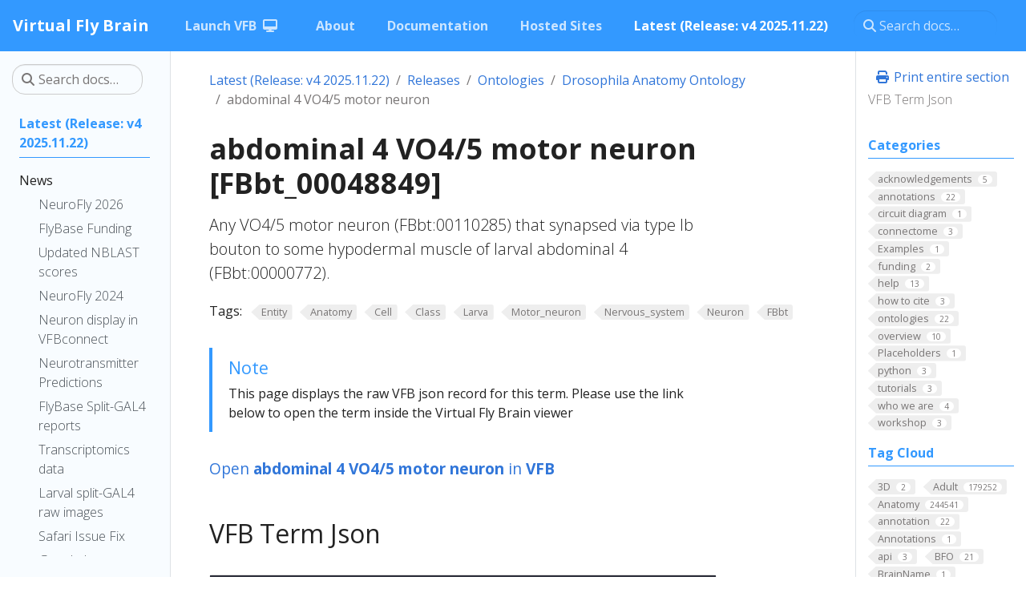

--- FILE ---
content_type: text/css
request_url: https://www.virtualflybrain.org/scss/main.min.009f459179691c727cae37a17fec668992b995a046c650a0a0262d873550b00a.css
body_size: 455912
content:
/*!* Bootstrap v4.6.2 (https://getbootstrap.com/)
* Copyright 2011-2022 The Bootstrap Authors
* Copyright 2011-2022 Twitter, Inc.
* Licensed under MIT (https://github.com/twbs/bootstrap/blob/main/LICENSE)*/@import "https://fonts.googleapis.com/css?family=Open+Sans:300,300i,400,400i,700,700i&display=swap";@import "https://cdn.jsdelivr.net/gh/rastikerdar/vazir-font@v27.0.1/dist/font-face.css";@import "https://fonts.googleapis.com/css2?family=Rubik:wght@300;400;500;600;700&display=swap";@import "https://fonts.googleapis.com/css2?family=Tajawal:wght@300;400;500;700&display=swap";:root{--blue:#72A1E5;--indigo:#6610f2;--purple:#6f42c1;--pink:#e83e8c;--red:#dc3545;--orange:#BA5A31;--yellow:#ffc107;--green:#28a745;--teal:#20c997;--cyan:#17a2b8;--white:#fff;--gray:#797676;--gray-dark:#333;--primary:#39f;--secondary:#ffe406;--success:#3772FF;--info:#C0E0DE;--warning:#ED6A5A;--danger:#ED6A5A;--light:#D3F3EE;--dark:#403F4C;--breakpoint-xs:0;--breakpoint-sm:576px;--breakpoint-md:768px;--breakpoint-lg:992px;--breakpoint-xl:1200px;--font-family-sans-serif:"Open Sans", -apple-system, BlinkMacSystemFont, "Segoe UI", Roboto, "Helvetica Neue", Arial, sans-serif, "Apple Color Emoji", "Segoe UI Emoji", "Segoe UI Symbol";--font-family-monospace:SFMono-Regular, Menlo, Monaco, Consolas, "Liberation Mono", "Courier New", monospace}*,*::before,*::after{box-sizing:border-box}html{font-family:sans-serif;line-height:1.15;-webkit-text-size-adjust:100%;-webkit-tap-highlight-color:transparent}article,aside,figcaption,figure,footer,header,hgroup,main,nav,section{display:block}body{margin:0;font-family:open sans,-apple-system,BlinkMacSystemFont,segoe ui,Roboto,helvetica neue,Arial,sans-serif,apple color emoji,segoe ui emoji,segoe ui symbol;font-size:1rem;font-weight:400;line-height:1.5;color:#222;text-align:left;background-color:#fff}[tabindex="-1"]:focus:not(:focus-visible){outline:0!important}hr{box-sizing:content-box;height:0;overflow:visible}h1,h2,h3,h4,h5,h6{margin-top:0;margin-bottom:.5rem}p{margin-top:0;margin-bottom:1rem}abbr[title],abbr[data-original-title]{text-decoration:underline;-webkit-text-decoration:underline dotted;text-decoration:underline dotted;cursor:help;border-bottom:0;-webkit-text-decoration-skip-ink:none;text-decoration-skip-ink:none}address{margin-bottom:1rem;font-style:normal;line-height:inherit}ol,ul,dl{margin-top:0;margin-bottom:1rem}ol ol,ul ul,ol ul,ul ol{margin-bottom:0}dt{font-weight:700}dd{margin-bottom:.5rem;margin-left:0}blockquote{margin:0 0 1rem}b,strong{font-weight:bolder}small{font-size:80%}sub,sup{position:relative;font-size:75%;line-height:0;vertical-align:baseline}sub{bottom:-.25em}sup{top:-.5em}a{color:#3176d9;text-decoration:none;background-color:transparent}a:hover{color:#1e53a0;text-decoration:none}a:not([href]):not([class]){color:inherit;text-decoration:none}a:not([href]):not([class]):hover{color:inherit;text-decoration:none}pre,code,kbd,samp{font-family:SFMono-Regular,Menlo,Monaco,Consolas,liberation mono,courier new,monospace;font-size:1em}pre{margin-top:0;margin-bottom:1rem;overflow:auto;-ms-overflow-style:scrollbar}figure{margin:0 0 1rem}img{vertical-align:middle;border-style:none}svg{overflow:hidden;vertical-align:middle}table{border-collapse:collapse}caption{padding-top:.75rem;padding-bottom:.75rem;color:#797676;text-align:left;caption-side:bottom}th{text-align:inherit;text-align:-webkit-match-parent}label{display:inline-block;margin-bottom:.5rem}button{border-radius:0}button:focus:not(:focus-visible){outline:0}input,button,select,optgroup,textarea{margin:0;font-family:inherit;font-size:inherit;line-height:inherit}button,input{overflow:visible}button,select{text-transform:none}[role=button]{cursor:pointer}select{word-wrap:normal}button,[type=button],[type=reset],[type=submit]{-webkit-appearance:button}button:not(:disabled),[type=button]:not(:disabled),[type=reset]:not(:disabled),[type=submit]:not(:disabled){cursor:pointer}button::-moz-focus-inner,[type=button]::-moz-focus-inner,[type=reset]::-moz-focus-inner,[type=submit]::-moz-focus-inner{padding:0;border-style:none}input[type=radio],input[type=checkbox]{box-sizing:border-box;padding:0}textarea{overflow:auto;resize:vertical}fieldset{min-width:0;padding:0;margin:0;border:0}legend{display:block;width:100%;max-width:100%;padding:0;margin-bottom:.5rem;font-size:1.5rem;line-height:inherit;color:inherit;white-space:normal}progress{vertical-align:baseline}[type=number]::-webkit-inner-spin-button,[type=number]::-webkit-outer-spin-button{height:auto}[type=search]{outline-offset:-2px;-webkit-appearance:none}[type=search]::-webkit-search-decoration{-webkit-appearance:none}::-webkit-file-upload-button{font:inherit;-webkit-appearance:button}output{display:inline-block}summary{display:list-item;cursor:pointer}template{display:none}[hidden]{display:none!important}h1,h2,h3,h4,h5,h6,.h1,.h2,.h3,.h4,.h5,.h6{margin-bottom:.5rem;font-weight:500;line-height:1.2}h1,.h1{font-size:2.25rem}h2,.h2{font-size:2rem}h3,.h3{font-size:1.5rem}h4,.h4{font-size:1.35rem}h5,.h5{font-size:1.15rem}h6,.h6{font-size:1rem}.lead{font-size:1.25rem;font-weight:300}.display-1{font-size:3rem;font-weight:700;line-height:1.2}.display-2{font-size:2.5rem;font-weight:700;line-height:1.2}.display-3{font-size:2rem;font-weight:700;line-height:1.2}.display-4{font-size:1.75rem;font-weight:700;line-height:1.2}hr{margin-top:1rem;margin-bottom:1rem;border:0;border-top:1px solid rgba(0,0,0,.1)}small,.small{font-size:.875em;font-weight:400}mark,.mark{padding:.2em;background-color:#fcf8e3}.list-unstyled{padding-left:0;list-style:none}.list-inline{padding-left:0;list-style:none}.list-inline-item{display:inline-block}.list-inline-item:not(:last-child){margin-right:.5rem}.initialism{font-size:90%;text-transform:uppercase}.blockquote{margin-bottom:1rem;font-size:1.25rem}.blockquote-footer{display:block;font-size:.875em;color:#797676}.blockquote-footer::before{content:"\2014\00A0"}.img-fluid,.td-content img{max-width:100%;height:auto}.img-thumbnail{padding:.25rem;background-color:#fff;border:1px solid #dee2e6;border-radius:.25rem;box-shadow:0 1px 2px rgba(0,0,0,.075);max-width:100%;height:auto}.figure{display:inline-block}.figure-img{margin-bottom:.5rem;line-height:1}.figure-caption{font-size:90%;color:#797676}code{font-size:87.5%;color:#9f8e00;word-wrap:break-word}a>code{color:inherit}kbd{padding:.2rem .4rem;font-size:87.5%;color:#fff;background-color:#222;border-radius:.2rem;box-shadow:inset 0 -.1rem rgba(0,0,0,.25)}kbd kbd{padding:0;font-size:100%;font-weight:700;box-shadow:none}pre{display:block;font-size:87.5%;color:#222}pre code{font-size:inherit;color:inherit;word-break:normal}.pre-scrollable{max-height:340px;overflow-y:scroll}.container,.container-fluid,.container-xl,.container-lg,.container-md,.container-sm{width:100%;padding-right:15px;padding-left:15px;margin-right:auto;margin-left:auto}@media(min-width:576px){.container-sm,.container{max-width:540px}}@media(min-width:768px){.container-md,.container-sm,.container{max-width:720px}}@media(min-width:992px){.container-lg,.container-md,.container-sm,.container{max-width:960px}}@media(min-width:1200px){.container-xl,.container-lg,.container-md,.container-sm,.container{max-width:1140px}}.row{display:flex;flex-wrap:wrap;margin-right:-15px;margin-left:-15px}.no-gutters{margin-right:0;margin-left:0}.no-gutters>.col,.no-gutters>[class*=col-]{padding-right:0;padding-left:0}.col-xl,.col-xl-auto,.col-xl-12,.col-xl-11,.col-xl-10,.col-xl-9,.col-xl-8,.col-xl-7,.col-xl-6,.col-xl-5,.col-xl-4,.col-xl-3,.col-xl-2,.col-xl-1,.col-lg,.col-lg-auto,.col-lg-12,.col-lg-11,.col-lg-10,.col-lg-9,.col-lg-8,.col-lg-7,.col-lg-6,.col-lg-5,.col-lg-4,.col-lg-3,.col-lg-2,.col-lg-1,.col-md,.col-md-auto,.col-md-12,.col-md-11,.col-md-10,.col-md-9,.col-md-8,.col-md-7,.col-md-6,.col-md-5,.col-md-4,.col-md-3,.col-md-2,.col-md-1,.col-sm,.col-sm-auto,.col-sm-12,.col-sm-11,.col-sm-10,.col-sm-9,.col-sm-8,.col-sm-7,.col-sm-6,.col-sm-5,.col-sm-4,.col-sm-3,.col-sm-2,.col-sm-1,.col,.col-auto,.col-12,.col-11,.col-10,.col-9,.col-8,.col-7,.col-6,.col-5,.col-4,.col-3,.col-2,.col-1{position:relative;width:100%;padding-right:15px;padding-left:15px}.col{flex-basis:0;flex-grow:1;max-width:100%}.row-cols-1>*{flex:0 0 100%;max-width:100%}.row-cols-2>*{flex:0 0 50%;max-width:50%}.row-cols-3>*{flex:0 0 33.33333333%;max-width:33.33333333%}.row-cols-4>*{flex:0 0 25%;max-width:25%}.row-cols-5>*{flex:0 0 20%;max-width:20%}.row-cols-6>*{flex:0 0 16.66666667%;max-width:16.66666667%}.col-auto{flex:none;width:auto;max-width:100%}.col-1{flex:0 0 8.33333333%;max-width:8.33333333%}.col-2{flex:0 0 16.66666667%;max-width:16.66666667%}.col-3{flex:0 0 25%;max-width:25%}.col-4{flex:0 0 33.33333333%;max-width:33.33333333%}.col-5{flex:0 0 41.66666667%;max-width:41.66666667%}.col-6{flex:0 0 50%;max-width:50%}.col-7{flex:0 0 58.33333333%;max-width:58.33333333%}.col-8{flex:0 0 66.66666667%;max-width:66.66666667%}.col-9{flex:0 0 75%;max-width:75%}.col-10{flex:0 0 83.33333333%;max-width:83.33333333%}.col-11{flex:0 0 91.66666667%;max-width:91.66666667%}.col-12{flex:0 0 100%;max-width:100%}.order-first{order:-1}.order-last{order:13}.order-0{order:0}.order-1{order:1}.order-2{order:2}.order-3{order:3}.order-4{order:4}.order-5{order:5}.order-6{order:6}.order-7{order:7}.order-8{order:8}.order-9{order:9}.order-10{order:10}.order-11{order:11}.order-12{order:12}.offset-1{margin-left:8.33333333%}.offset-2{margin-left:16.66666667%}.offset-3{margin-left:25%}.offset-4{margin-left:33.33333333%}.offset-5{margin-left:41.66666667%}.offset-6{margin-left:50%}.offset-7{margin-left:58.33333333%}.offset-8{margin-left:66.66666667%}.offset-9{margin-left:75%}.offset-10{margin-left:83.33333333%}.offset-11{margin-left:91.66666667%}@media(min-width:576px){.col-sm{flex-basis:0;flex-grow:1;max-width:100%}.row-cols-sm-1>*{flex:0 0 100%;max-width:100%}.row-cols-sm-2>*{flex:0 0 50%;max-width:50%}.row-cols-sm-3>*{flex:0 0 33.33333333%;max-width:33.33333333%}.row-cols-sm-4>*{flex:0 0 25%;max-width:25%}.row-cols-sm-5>*{flex:0 0 20%;max-width:20%}.row-cols-sm-6>*{flex:0 0 16.66666667%;max-width:16.66666667%}.col-sm-auto{flex:none;width:auto;max-width:100%}.col-sm-1{flex:0 0 8.33333333%;max-width:8.33333333%}.col-sm-2{flex:0 0 16.66666667%;max-width:16.66666667%}.col-sm-3{flex:0 0 25%;max-width:25%}.col-sm-4{flex:0 0 33.33333333%;max-width:33.33333333%}.col-sm-5{flex:0 0 41.66666667%;max-width:41.66666667%}.col-sm-6{flex:0 0 50%;max-width:50%}.col-sm-7{flex:0 0 58.33333333%;max-width:58.33333333%}.col-sm-8{flex:0 0 66.66666667%;max-width:66.66666667%}.col-sm-9{flex:0 0 75%;max-width:75%}.col-sm-10{flex:0 0 83.33333333%;max-width:83.33333333%}.col-sm-11{flex:0 0 91.66666667%;max-width:91.66666667%}.col-sm-12{flex:0 0 100%;max-width:100%}.order-sm-first{order:-1}.order-sm-last{order:13}.order-sm-0{order:0}.order-sm-1{order:1}.order-sm-2{order:2}.order-sm-3{order:3}.order-sm-4{order:4}.order-sm-5{order:5}.order-sm-6{order:6}.order-sm-7{order:7}.order-sm-8{order:8}.order-sm-9{order:9}.order-sm-10{order:10}.order-sm-11{order:11}.order-sm-12{order:12}.offset-sm-0{margin-left:0}.offset-sm-1{margin-left:8.33333333%}.offset-sm-2{margin-left:16.66666667%}.offset-sm-3{margin-left:25%}.offset-sm-4{margin-left:33.33333333%}.offset-sm-5{margin-left:41.66666667%}.offset-sm-6{margin-left:50%}.offset-sm-7{margin-left:58.33333333%}.offset-sm-8{margin-left:66.66666667%}.offset-sm-9{margin-left:75%}.offset-sm-10{margin-left:83.33333333%}.offset-sm-11{margin-left:91.66666667%}}@media(min-width:768px){.col-md{flex-basis:0;flex-grow:1;max-width:100%}.row-cols-md-1>*{flex:0 0 100%;max-width:100%}.row-cols-md-2>*{flex:0 0 50%;max-width:50%}.row-cols-md-3>*{flex:0 0 33.33333333%;max-width:33.33333333%}.row-cols-md-4>*{flex:0 0 25%;max-width:25%}.row-cols-md-5>*{flex:0 0 20%;max-width:20%}.row-cols-md-6>*{flex:0 0 16.66666667%;max-width:16.66666667%}.col-md-auto{flex:none;width:auto;max-width:100%}.col-md-1{flex:0 0 8.33333333%;max-width:8.33333333%}.col-md-2{flex:0 0 16.66666667%;max-width:16.66666667%}.col-md-3{flex:0 0 25%;max-width:25%}.col-md-4{flex:0 0 33.33333333%;max-width:33.33333333%}.col-md-5{flex:0 0 41.66666667%;max-width:41.66666667%}.col-md-6{flex:0 0 50%;max-width:50%}.col-md-7{flex:0 0 58.33333333%;max-width:58.33333333%}.col-md-8{flex:0 0 66.66666667%;max-width:66.66666667%}.col-md-9{flex:0 0 75%;max-width:75%}.col-md-10{flex:0 0 83.33333333%;max-width:83.33333333%}.col-md-11{flex:0 0 91.66666667%;max-width:91.66666667%}.col-md-12{flex:0 0 100%;max-width:100%}.order-md-first{order:-1}.order-md-last{order:13}.order-md-0{order:0}.order-md-1{order:1}.order-md-2{order:2}.order-md-3{order:3}.order-md-4{order:4}.order-md-5{order:5}.order-md-6{order:6}.order-md-7{order:7}.order-md-8{order:8}.order-md-9{order:9}.order-md-10{order:10}.order-md-11{order:11}.order-md-12{order:12}.offset-md-0{margin-left:0}.offset-md-1{margin-left:8.33333333%}.offset-md-2{margin-left:16.66666667%}.offset-md-3{margin-left:25%}.offset-md-4{margin-left:33.33333333%}.offset-md-5{margin-left:41.66666667%}.offset-md-6{margin-left:50%}.offset-md-7{margin-left:58.33333333%}.offset-md-8{margin-left:66.66666667%}.offset-md-9{margin-left:75%}.offset-md-10{margin-left:83.33333333%}.offset-md-11{margin-left:91.66666667%}}@media(min-width:992px){.col-lg{flex-basis:0;flex-grow:1;max-width:100%}.row-cols-lg-1>*{flex:0 0 100%;max-width:100%}.row-cols-lg-2>*{flex:0 0 50%;max-width:50%}.row-cols-lg-3>*{flex:0 0 33.33333333%;max-width:33.33333333%}.row-cols-lg-4>*{flex:0 0 25%;max-width:25%}.row-cols-lg-5>*{flex:0 0 20%;max-width:20%}.row-cols-lg-6>*{flex:0 0 16.66666667%;max-width:16.66666667%}.col-lg-auto{flex:none;width:auto;max-width:100%}.col-lg-1{flex:0 0 8.33333333%;max-width:8.33333333%}.col-lg-2{flex:0 0 16.66666667%;max-width:16.66666667%}.col-lg-3{flex:0 0 25%;max-width:25%}.col-lg-4{flex:0 0 33.33333333%;max-width:33.33333333%}.col-lg-5{flex:0 0 41.66666667%;max-width:41.66666667%}.col-lg-6{flex:0 0 50%;max-width:50%}.col-lg-7{flex:0 0 58.33333333%;max-width:58.33333333%}.col-lg-8{flex:0 0 66.66666667%;max-width:66.66666667%}.col-lg-9{flex:0 0 75%;max-width:75%}.col-lg-10{flex:0 0 83.33333333%;max-width:83.33333333%}.col-lg-11{flex:0 0 91.66666667%;max-width:91.66666667%}.col-lg-12{flex:0 0 100%;max-width:100%}.order-lg-first{order:-1}.order-lg-last{order:13}.order-lg-0{order:0}.order-lg-1{order:1}.order-lg-2{order:2}.order-lg-3{order:3}.order-lg-4{order:4}.order-lg-5{order:5}.order-lg-6{order:6}.order-lg-7{order:7}.order-lg-8{order:8}.order-lg-9{order:9}.order-lg-10{order:10}.order-lg-11{order:11}.order-lg-12{order:12}.offset-lg-0{margin-left:0}.offset-lg-1{margin-left:8.33333333%}.offset-lg-2{margin-left:16.66666667%}.offset-lg-3{margin-left:25%}.offset-lg-4{margin-left:33.33333333%}.offset-lg-5{margin-left:41.66666667%}.offset-lg-6{margin-left:50%}.offset-lg-7{margin-left:58.33333333%}.offset-lg-8{margin-left:66.66666667%}.offset-lg-9{margin-left:75%}.offset-lg-10{margin-left:83.33333333%}.offset-lg-11{margin-left:91.66666667%}}@media(min-width:1200px){.col-xl{flex-basis:0;flex-grow:1;max-width:100%}.row-cols-xl-1>*{flex:0 0 100%;max-width:100%}.row-cols-xl-2>*{flex:0 0 50%;max-width:50%}.row-cols-xl-3>*{flex:0 0 33.33333333%;max-width:33.33333333%}.row-cols-xl-4>*{flex:0 0 25%;max-width:25%}.row-cols-xl-5>*{flex:0 0 20%;max-width:20%}.row-cols-xl-6>*{flex:0 0 16.66666667%;max-width:16.66666667%}.col-xl-auto{flex:none;width:auto;max-width:100%}.col-xl-1{flex:0 0 8.33333333%;max-width:8.33333333%}.col-xl-2{flex:0 0 16.66666667%;max-width:16.66666667%}.col-xl-3{flex:0 0 25%;max-width:25%}.col-xl-4{flex:0 0 33.33333333%;max-width:33.33333333%}.col-xl-5{flex:0 0 41.66666667%;max-width:41.66666667%}.col-xl-6{flex:0 0 50%;max-width:50%}.col-xl-7{flex:0 0 58.33333333%;max-width:58.33333333%}.col-xl-8{flex:0 0 66.66666667%;max-width:66.66666667%}.col-xl-9{flex:0 0 75%;max-width:75%}.col-xl-10{flex:0 0 83.33333333%;max-width:83.33333333%}.col-xl-11{flex:0 0 91.66666667%;max-width:91.66666667%}.col-xl-12{flex:0 0 100%;max-width:100%}.order-xl-first{order:-1}.order-xl-last{order:13}.order-xl-0{order:0}.order-xl-1{order:1}.order-xl-2{order:2}.order-xl-3{order:3}.order-xl-4{order:4}.order-xl-5{order:5}.order-xl-6{order:6}.order-xl-7{order:7}.order-xl-8{order:8}.order-xl-9{order:9}.order-xl-10{order:10}.order-xl-11{order:11}.order-xl-12{order:12}.offset-xl-0{margin-left:0}.offset-xl-1{margin-left:8.33333333%}.offset-xl-2{margin-left:16.66666667%}.offset-xl-3{margin-left:25%}.offset-xl-4{margin-left:33.33333333%}.offset-xl-5{margin-left:41.66666667%}.offset-xl-6{margin-left:50%}.offset-xl-7{margin-left:58.33333333%}.offset-xl-8{margin-left:66.66666667%}.offset-xl-9{margin-left:75%}.offset-xl-10{margin-left:83.33333333%}.offset-xl-11{margin-left:91.66666667%}}.table,.td-content table,.td-box .row.section>table{width:100%;margin-bottom:1rem;color:#222}.table th,.td-content table th,.td-box .row.section>table th,.table td,.td-content table td,.td-box .row.section>table td{padding:.75rem;vertical-align:top;border-top:1px solid #dee2e6}.table thead th,.td-content table thead th,.td-box .row.section>table thead th{vertical-align:bottom;border-bottom:2px solid #dee2e6}.table tbody+tbody,.td-content table tbody+tbody,.td-box .row.section>table tbody+tbody{border-top:2px solid #dee2e6}.table-sm th,.table-sm td{padding:.3rem}.table-bordered{border:1px solid #dee2e6}.table-bordered th,.table-bordered td{border:1px solid #dee2e6}.table-bordered thead th,.table-bordered thead td{border-bottom-width:2px}.table-borderless th,.table-borderless td,.table-borderless thead th,.table-borderless tbody+tbody{border:0}.table-striped tbody tr:nth-of-type(odd),.td-content table tbody tr:nth-of-type(odd),.td-box .row.section>table tbody tr:nth-of-type(odd){background-color:rgba(0,0,0,5%)}.table-hover tbody tr:hover{color:#222;background-color:rgba(0,0,0,.075)}.table-primary,.table-primary>th,.table-primary>td{background-color:#c6e2ff}.table-primary th,.table-primary td,.table-primary thead th,.table-primary tbody+tbody{border-color:#95caff}.table-hover .table-primary:hover{background-color:#add5ff}.table-hover .table-primary:hover>td,.table-hover .table-primary:hover>th{background-color:#add5ff}.table-secondary,.table-secondary>th,.table-secondary>td{background-color:#fff7b9}.table-secondary th,.table-secondary td,.table-secondary thead th,.table-secondary tbody+tbody{border-color:#fff17e}.table-hover .table-secondary:hover{background-color:#fff4a0}.table-hover .table-secondary:hover>td,.table-hover .table-secondary:hover>th{background-color:#fff4a0}.table-success,.table-success>th,.table-success>td{background-color:#c7d8ff}.table-success th,.table-success td,.table-success thead th,.table-success tbody+tbody{border-color:#97b6ff}.table-hover .table-success:hover{background-color:#aec6ff}.table-hover .table-success:hover>td,.table-hover .table-success:hover>th{background-color:#aec6ff}.table-info,.table-info>th,.table-info>td{background-color:#edf6f6}.table-info th,.table-info td,.table-info thead th,.table-info tbody+tbody{border-color:#deefee}.table-hover .table-info:hover{background-color:#dceeee}.table-hover .table-info:hover>td,.table-hover .table-info:hover>th{background-color:#dceeee}.table-warning,.table-warning>th,.table-warning>td{background-color:#fad5d1}.table-warning th,.table-warning td,.table-warning thead th,.table-warning tbody+tbody{border-color:#f6b2a9}.table-hover .table-warning:hover{background-color:#f8c0ba}.table-hover .table-warning:hover>td,.table-hover .table-warning:hover>th{background-color:#f8c0ba}.table-danger,.table-danger>th,.table-danger>td{background-color:#fad5d1}.table-danger th,.table-danger td,.table-danger thead th,.table-danger tbody+tbody{border-color:#f6b2a9}.table-hover .table-danger:hover{background-color:#f8c0ba}.table-hover .table-danger:hover>td,.table-hover .table-danger:hover>th{background-color:#f8c0ba}.table-light,.table-light>th,.table-light>td{background-color:#f3fcfa}.table-light th,.table-light td,.table-light thead th,.table-light tbody+tbody{border-color:#e8f9f6}.table-hover .table-light:hover{background-color:#dff7f2}.table-hover .table-light:hover>td,.table-hover .table-light:hover>th{background-color:#dff7f2}.table-dark,.table-dark>th,.table-dark>td{background-color:#cac9cd}.table-dark th,.table-dark td,.table-dark thead th,.table-dark tbody+tbody{border-color:#9c9ba2}.table-hover .table-dark:hover{background-color:#bdbcc1}.table-hover .table-dark:hover>td,.table-hover .table-dark:hover>th{background-color:#bdbcc1}.table-active,.table-active>th,.table-active>td{background-color:rgba(0,0,0,.075)}.table-hover .table-active:hover{background-color:rgba(0,0,0,.075)}.table-hover .table-active:hover>td,.table-hover .table-active:hover>th{background-color:rgba(0,0,0,.075)}.table .thead-dark th,.td-content table .thead-dark th,.td-box .row.section>table .thead-dark th{color:#fff;background-color:#333;border-color:#464646}.table .thead-light th,.td-content table .thead-light th,.td-box .row.section>table .thead-light th{color:#495057;background-color:#eee;border-color:#dee2e6}.table-dark{color:#fff;background-color:#333}.table-dark th,.table-dark td,.table-dark thead th{border-color:#464646}.table-dark.table-bordered{border:0}.table-dark.table-striped tbody tr:nth-of-type(odd),.td-content table.table-dark tbody tr:nth-of-type(odd),.td-box .row.section>table.table-dark tbody tr:nth-of-type(odd){background-color:rgba(255,255,255,5%)}.table-dark.table-hover tbody tr:hover{color:#fff;background-color:rgba(255,255,255,.075)}@media(max-width:575.98px){.table-responsive-sm{display:block;width:100%;overflow-x:auto;-webkit-overflow-scrolling:touch}.table-responsive-sm>.table-bordered{border:0}}@media(max-width:767.98px){.table-responsive-md{display:block;width:100%;overflow-x:auto;-webkit-overflow-scrolling:touch}.table-responsive-md>.table-bordered{border:0}}@media(max-width:991.98px){.table-responsive-lg{display:block;width:100%;overflow-x:auto;-webkit-overflow-scrolling:touch}.table-responsive-lg>.table-bordered{border:0}}@media(max-width:1199.98px){.table-responsive-xl{display:block;width:100%;overflow-x:auto;-webkit-overflow-scrolling:touch}.table-responsive-xl>.table-bordered{border:0}}.table-responsive,.td-content table,.td-box .row.section>table{display:block;width:100%;overflow-x:auto;-webkit-overflow-scrolling:touch}.table-responsive>.table-bordered,.td-content table>.table-bordered,.td-box .row.section>table>.table-bordered{border:0}.form-control{display:block;width:100%;height:calc(1.5em + .75rem + 2px);padding:.375rem .75rem;font-size:1rem;font-weight:400;line-height:1.5;color:#495057;background-color:#fff;background-clip:padding-box;border:1px solid #ccc;border-radius:.25rem;box-shadow:inset 0 1px 1px rgba(0,0,0,.075);transition:border-color .15s ease-in-out,box-shadow .15s ease-in-out}@media(prefers-reduced-motion:reduce){.form-control{transition:none}}.form-control::-ms-expand{background-color:transparent;border:0}.form-control:focus{color:#495057;background-color:#fff;border-color:#b3d9ff;outline:0;box-shadow:inset 0 1px 1px rgba(0,0,0,.075),0 0 0 .2rem rgba(51,153,255,.25)}.form-control::-moz-placeholder{color:#797676;opacity:1}.form-control::placeholder{color:#797676;opacity:1}.form-control:disabled,.form-control[readonly]{background-color:#eee;opacity:1}input[type=date].form-control,input[type=time].form-control,input[type=datetime-local].form-control,input[type=month].form-control{-webkit-appearance:none;-moz-appearance:none;appearance:none}select.form-control:-moz-focusring{color:transparent;text-shadow:0 0 0 #495057}select.form-control:focus::-ms-value{color:#495057;background-color:#fff}.form-control-file,.form-control-range{display:block;width:100%}.col-form-label{padding-top:calc(.375rem + 1px);padding-bottom:calc(.375rem + 1px);margin-bottom:0;font-size:inherit;line-height:1.5}.col-form-label-lg{padding-top:calc(.5rem + 1px);padding-bottom:calc(.5rem + 1px);font-size:1.25rem;line-height:1.5}.col-form-label-sm{padding-top:calc(.25rem + 1px);padding-bottom:calc(.25rem + 1px);font-size:.875rem;line-height:1.5}.form-control-plaintext{display:block;width:100%;padding:.375rem 0;margin-bottom:0;font-size:1rem;line-height:1.5;color:#222;background-color:transparent;border:solid transparent;border-width:1px 0}.form-control-plaintext.form-control-sm,.form-control-plaintext.form-control-lg{padding-right:0;padding-left:0}.form-control-sm{height:calc(1.5em + .5rem + 2px);padding:.25rem .5rem;font-size:.875rem;line-height:1.5;border-radius:.2rem}.form-control-lg{height:calc(1.5em + 1rem + 2px);padding:.5rem 1rem;font-size:1.25rem;line-height:1.5;border-radius:.3rem}select.form-control[size],select.form-control[multiple]{height:auto}textarea.form-control{height:auto}.form-group{margin-bottom:1rem}.form-text{display:block;margin-top:.25rem}.form-row{display:flex;flex-wrap:wrap;margin-right:-5px;margin-left:-5px}.form-row>.col,.form-row>[class*=col-]{padding-right:5px;padding-left:5px}.form-check{position:relative;display:block;padding-left:1.25rem}.form-check-input{position:absolute;margin-top:.3rem;margin-left:-1.25rem}.form-check-input[disabled]~.form-check-label,.form-check-input:disabled~.form-check-label{color:#797676}.form-check-label{margin-bottom:0}.form-check-inline{display:inline-flex;align-items:center;padding-left:0;margin-right:.75rem}.form-check-inline .form-check-input{position:static;margin-top:0;margin-right:.3125rem;margin-left:0}.valid-feedback{display:none;width:100%;margin-top:.25rem;font-size:.875em;color:#3772ff}.valid-tooltip{position:absolute;top:100%;left:0;z-index:5;display:none;max-width:100%;padding:.25rem .5rem;margin-top:.1rem;font-size:.875rem;line-height:1.5;color:#fff;background-color:rgba(55,114,255,.9);border-radius:.25rem}.form-row>.col>.valid-tooltip,.form-row>[class*=col-]>.valid-tooltip{left:5px}.was-validated :valid~.valid-feedback,.was-validated :valid~.valid-tooltip,.is-valid~.valid-feedback,.is-valid~.valid-tooltip{display:block}.was-validated .form-control:valid,.form-control.is-valid{border-color:#3772ff;padding-right:calc(1.5em + .75rem)!important;background-image:url("data:image/svg+xml,%3csvg xmlns='http://www.w3.org/2000/svg' width='8' height='8' viewBox='0 0 8 8'%3e%3cpath fill='%233772FF' d='M2.3 6.73L.6 4.53c-.4-1.04.46-1.4 1.1-.8l1.1 1.4 3.4-3.8c.6-.63 1.6-.27 1.2.7l-4 4.6c-.43.5-.8.4-1.1.1z'/%3e%3c/svg%3e");background-repeat:no-repeat;background-position:right calc(.375em + .1875rem)center;background-size:calc(.75em + .375rem)calc(.75em + .375rem)}.was-validated .form-control:valid:focus,.form-control.is-valid:focus{border-color:#3772ff;box-shadow:0 0 0 .2rem rgba(55,114,255,.25)}.was-validated select.form-control:valid,select.form-control.is-valid{padding-right:3rem!important;background-position:right 1.5rem center}.was-validated textarea.form-control:valid,textarea.form-control.is-valid{padding-right:calc(1.5em + .75rem);background-position:top calc(.375em + .1875rem)right calc(.375em + .1875rem)}.was-validated .custom-select:valid,.custom-select.is-valid{border-color:#3772ff;padding-right:calc(.75em + 2.3125rem)!important;background:url("data:image/svg+xml,%3csvg xmlns='http://www.w3.org/2000/svg' width='4' height='5' viewBox='0 0 4 5'%3e%3cpath fill='%23333' d='M2 0L0 2h4zm0 5L0 3h4z'/%3e%3c/svg%3e")right .75rem center/8px 10px no-repeat,#fff url("data:image/svg+xml,%3csvg xmlns='http://www.w3.org/2000/svg' width='8' height='8' viewBox='0 0 8 8'%3e%3cpath fill='%233772FF' d='M2.3 6.73L.6 4.53c-.4-1.04.46-1.4 1.1-.8l1.1 1.4 3.4-3.8c.6-.63 1.6-.27 1.2.7l-4 4.6c-.43.5-.8.4-1.1.1z'/%3e%3c/svg%3e")center right 1.75rem/calc(.75em + .375rem)calc(.75em + .375rem)no-repeat}.was-validated .custom-select:valid:focus,.custom-select.is-valid:focus{border-color:#3772ff;box-shadow:0 0 0 .2rem rgba(55,114,255,.25)}.was-validated .form-check-input:valid~.form-check-label,.form-check-input.is-valid~.form-check-label{color:#3772ff}.was-validated .form-check-input:valid~.valid-feedback,.was-validated .form-check-input:valid~.valid-tooltip,.form-check-input.is-valid~.valid-feedback,.form-check-input.is-valid~.valid-tooltip{display:block}.was-validated .custom-control-input:valid~.custom-control-label,.custom-control-input.is-valid~.custom-control-label{color:#3772ff}.was-validated .custom-control-input:valid~.custom-control-label::before,.custom-control-input.is-valid~.custom-control-label::before{border-color:#3772ff}.was-validated .custom-control-input:valid:checked~.custom-control-label::before,.custom-control-input.is-valid:checked~.custom-control-label::before{border-color:#6a96ff;background:#6a96ff linear-gradient(180deg,#80a6ff,#6a96ff)repeat-x}.was-validated .custom-control-input:valid:focus~.custom-control-label::before,.custom-control-input.is-valid:focus~.custom-control-label::before{box-shadow:0 0 0 .2rem rgba(55,114,255,.25)}.was-validated .custom-control-input:valid:focus:not(:checked)~.custom-control-label::before,.custom-control-input.is-valid:focus:not(:checked)~.custom-control-label::before{border-color:#3772ff}.was-validated .custom-file-input:valid~.custom-file-label,.custom-file-input.is-valid~.custom-file-label{border-color:#3772ff}.was-validated .custom-file-input:valid:focus~.custom-file-label,.custom-file-input.is-valid:focus~.custom-file-label{border-color:#3772ff;box-shadow:0 0 0 .2rem rgba(55,114,255,.25)}.invalid-feedback{display:none;width:100%;margin-top:.25rem;font-size:.875em;color:#ed6a5a}.invalid-tooltip{position:absolute;top:100%;left:0;z-index:5;display:none;max-width:100%;padding:.25rem .5rem;margin-top:.1rem;font-size:.875rem;line-height:1.5;color:#fff;background-color:rgba(237,106,90,.9);border-radius:.25rem}.form-row>.col>.invalid-tooltip,.form-row>[class*=col-]>.invalid-tooltip{left:5px}.was-validated :invalid~.invalid-feedback,.was-validated :invalid~.invalid-tooltip,.is-invalid~.invalid-feedback,.is-invalid~.invalid-tooltip{display:block}.was-validated .form-control:invalid,.form-control.is-invalid{border-color:#ed6a5a;padding-right:calc(1.5em + .75rem)!important;background-image:url("data:image/svg+xml,%3csvg xmlns='http://www.w3.org/2000/svg' width='12' height='12' fill='none' stroke='%23ED6A5A' viewBox='0 0 12 12'%3e%3ccircle cx='6' cy='6' r='4.5'/%3e%3cpath stroke-linejoin='round' d='M5.8 3.6h.4L6 6.5z'/%3e%3ccircle cx='6' cy='8.2' r='.6' fill='%23ED6A5A' stroke='none'/%3e%3c/svg%3e");background-repeat:no-repeat;background-position:right calc(.375em + .1875rem)center;background-size:calc(.75em + .375rem)calc(.75em + .375rem)}.was-validated .form-control:invalid:focus,.form-control.is-invalid:focus{border-color:#ed6a5a;box-shadow:0 0 0 .2rem rgba(237,106,90,.25)}.was-validated select.form-control:invalid,select.form-control.is-invalid{padding-right:3rem!important;background-position:right 1.5rem center}.was-validated textarea.form-control:invalid,textarea.form-control.is-invalid{padding-right:calc(1.5em + .75rem);background-position:top calc(.375em + .1875rem)right calc(.375em + .1875rem)}.was-validated .custom-select:invalid,.custom-select.is-invalid{border-color:#ed6a5a;padding-right:calc(.75em + 2.3125rem)!important;background:url("data:image/svg+xml,%3csvg xmlns='http://www.w3.org/2000/svg' width='4' height='5' viewBox='0 0 4 5'%3e%3cpath fill='%23333' d='M2 0L0 2h4zm0 5L0 3h4z'/%3e%3c/svg%3e")right .75rem center/8px 10px no-repeat,#fff url("data:image/svg+xml,%3csvg xmlns='http://www.w3.org/2000/svg' width='12' height='12' fill='none' stroke='%23ED6A5A' viewBox='0 0 12 12'%3e%3ccircle cx='6' cy='6' r='4.5'/%3e%3cpath stroke-linejoin='round' d='M5.8 3.6h.4L6 6.5z'/%3e%3ccircle cx='6' cy='8.2' r='.6' fill='%23ED6A5A' stroke='none'/%3e%3c/svg%3e")center right 1.75rem/calc(.75em + .375rem)calc(.75em + .375rem)no-repeat}.was-validated .custom-select:invalid:focus,.custom-select.is-invalid:focus{border-color:#ed6a5a;box-shadow:0 0 0 .2rem rgba(237,106,90,.25)}.was-validated .form-check-input:invalid~.form-check-label,.form-check-input.is-invalid~.form-check-label{color:#ed6a5a}.was-validated .form-check-input:invalid~.invalid-feedback,.was-validated .form-check-input:invalid~.invalid-tooltip,.form-check-input.is-invalid~.invalid-feedback,.form-check-input.is-invalid~.invalid-tooltip{display:block}.was-validated .custom-control-input:invalid~.custom-control-label,.custom-control-input.is-invalid~.custom-control-label{color:#ed6a5a}.was-validated .custom-control-input:invalid~.custom-control-label::before,.custom-control-input.is-invalid~.custom-control-label::before{border-color:#ed6a5a}.was-validated .custom-control-input:invalid:checked~.custom-control-label::before,.custom-control-input.is-invalid:checked~.custom-control-label::before{border-color:#f29488;background:#f29488 linear-gradient(180deg,#f4a49a,#f29488)repeat-x}.was-validated .custom-control-input:invalid:focus~.custom-control-label::before,.custom-control-input.is-invalid:focus~.custom-control-label::before{box-shadow:0 0 0 .2rem rgba(237,106,90,.25)}.was-validated .custom-control-input:invalid:focus:not(:checked)~.custom-control-label::before,.custom-control-input.is-invalid:focus:not(:checked)~.custom-control-label::before{border-color:#ed6a5a}.was-validated .custom-file-input:invalid~.custom-file-label,.custom-file-input.is-invalid~.custom-file-label{border-color:#ed6a5a}.was-validated .custom-file-input:invalid:focus~.custom-file-label,.custom-file-input.is-invalid:focus~.custom-file-label{border-color:#ed6a5a;box-shadow:0 0 0 .2rem rgba(237,106,90,.25)}.form-inline{display:flex;flex-flow:row wrap;align-items:center}.form-inline .form-check{width:100%}@media(min-width:576px){.form-inline label{display:flex;align-items:center;justify-content:center;margin-bottom:0}.form-inline .form-group{display:flex;flex:none;flex-flow:row wrap;align-items:center;margin-bottom:0}.form-inline .form-control{display:inline-block;width:auto;vertical-align:middle}.form-inline .form-control-plaintext{display:inline-block}.form-inline .input-group,.form-inline .custom-select{width:auto}.form-inline .form-check{display:flex;align-items:center;justify-content:center;width:auto;padding-left:0}.form-inline .form-check-input{position:relative;flex-shrink:0;margin-top:0;margin-right:.25rem;margin-left:0}.form-inline .custom-control{align-items:center;justify-content:center}.form-inline .custom-control-label{margin-bottom:0}}.btn,.td-blog .td-rss-button{display:inline-block;font-weight:400;color:#222;text-align:center;vertical-align:middle;-webkit-user-select:none;-moz-user-select:none;user-select:none;background-color:transparent;border:1px solid transparent;padding:.375rem .75rem;font-size:1rem;line-height:1.5;border-radius:.25rem;transition:color .15s ease-in-out,background-color .15s ease-in-out,border-color .15s ease-in-out,box-shadow .15s ease-in-out}@media(prefers-reduced-motion:reduce){.btn,.td-blog .td-rss-button{transition:none}}.btn:hover,.td-blog .td-rss-button:hover{color:#222;text-decoration:none}.btn:focus,.td-blog .td-rss-button:focus,.btn.focus,.td-blog .focus.td-rss-button{outline:0;box-shadow:0 0 0 .2rem rgba(51,153,255,.25)}.btn.disabled,.td-blog .disabled.td-rss-button,.btn:disabled,.td-blog .td-rss-button:disabled{opacity:.65;box-shadow:none}.btn:not(:disabled):not(.disabled),.td-blog .td-rss-button:not(:disabled):not(.disabled){cursor:pointer}.btn:not(:disabled):not(.disabled):active,.td-blog .td-rss-button:not(:disabled):not(.disabled):active,.btn:not(:disabled):not(.disabled).active,.td-blog .td-rss-button:not(:disabled):not(.disabled).active{box-shadow:inset 0 3px 5px rgba(0,0,0,.125)}.btn:not(:disabled):not(.disabled):active:focus,.td-blog .td-rss-button:not(:disabled):not(.disabled):active:focus,.btn:not(:disabled):not(.disabled).active:focus,.td-blog .td-rss-button:not(:disabled):not(.disabled).active:focus{box-shadow:0 0 0 .2rem rgba(51,153,255,.25),inset 0 3px 5px rgba(0,0,0,.125)}a.btn.disabled,.td-blog a.disabled.td-rss-button,fieldset:disabled a.btn,fieldset:disabled .td-blog a.td-rss-button,.td-blog fieldset:disabled a.td-rss-button{pointer-events:none}.btn-primary{color:#fff;background:#39f linear-gradient(180deg,#52a8ff,#39f)repeat-x;border-color:#39f;box-shadow:inset 0 1px rgba(255,255,255,.15),0 1px 1px rgba(0,0,0,.075)}.btn-primary:hover{color:#fff;background:#0d86ff linear-gradient(180deg,#3198ff,#0d86ff)repeat-x;border-color:#0080ff}.btn-primary:focus,.btn-primary.focus{color:#fff;background:#0d86ff linear-gradient(180deg,#3198ff,#0d86ff)repeat-x;border-color:#0080ff;box-shadow:inset 0 1px rgba(255,255,255,.15),0 1px 1px rgba(0,0,0,.075),0 0 0 .2rem rgba(82,168,255,.5)}.btn-primary.disabled,.btn-primary:disabled{color:#fff;background-color:#39f;border-color:#39f;background-image:none}.btn-primary:not(:disabled):not(.disabled):active,.btn-primary:not(:disabled):not(.disabled).active,.show>.btn-primary.dropdown-toggle{color:#fff;background-color:#0080ff;background-image:none;border-color:#0079f2}.btn-primary:not(:disabled):not(.disabled):active:focus,.btn-primary:not(:disabled):not(.disabled).active:focus,.show>.btn-primary.dropdown-toggle:focus{box-shadow:inset 0 3px 5px rgba(0,0,0,.125),0 0 0 .2rem rgba(82,168,255,.5)}.btn-secondary{color:#222;background:#ffe406 linear-gradient(180deg,#ffe82b,#ffe406)repeat-x;border-color:#ffe406;box-shadow:inset 0 1px rgba(255,255,255,.15),0 1px 1px rgba(0,0,0,.075)}.btn-secondary:hover{color:#fff;background:#dfc700 linear-gradient(180deg,#e4cf26,#dfc700)repeat-x;border-color:#d2bb00}.btn-secondary:focus,.btn-secondary.focus{color:#fff;background:#dfc700 linear-gradient(180deg,#e4cf26,#dfc700)repeat-x;border-color:#d2bb00;box-shadow:inset 0 1px rgba(255,255,255,.15),0 1px 1px rgba(0,0,0,.075),0 0 0 .2rem rgba(222,199,10,.5)}.btn-secondary.disabled,.btn-secondary:disabled{color:#222;background-color:#ffe406;border-color:#ffe406;background-image:none}.btn-secondary:not(:disabled):not(.disabled):active,.btn-secondary:not(:disabled):not(.disabled).active,.show>.btn-secondary.dropdown-toggle{color:#fff;background-color:#d2bb00;background-image:none;border-color:#c5b000}.btn-secondary:not(:disabled):not(.disabled):active:focus,.btn-secondary:not(:disabled):not(.disabled).active:focus,.show>.btn-secondary.dropdown-toggle:focus{box-shadow:inset 0 3px 5px rgba(0,0,0,.125),0 0 0 .2rem rgba(222,199,10,.5)}.btn-success{color:#fff;background:#3772ff linear-gradient(180deg,#5587ff,#3772FF)repeat-x;border-color:#3772ff;box-shadow:inset 0 1px rgba(255,255,255,.15),0 1px 1px rgba(0,0,0,.075)}.btn-success:hover{color:#fff;background:#1157ff linear-gradient(180deg,#3470ff,#1157ff)repeat-x;border-color:#044eff}.btn-success:focus,.btn-success.focus{color:#fff;background:#1157ff linear-gradient(180deg,#3470ff,#1157ff)repeat-x;border-color:#044eff;box-shadow:inset 0 1px rgba(255,255,255,.15),0 1px 1px rgba(0,0,0,.075),0 0 0 .2rem rgba(85,135,255,.5)}.btn-success.disabled,.btn-success:disabled{color:#fff;background-color:#3772ff;border-color:#3772ff;background-image:none}.btn-success:not(:disabled):not(.disabled):active,.btn-success:not(:disabled):not(.disabled).active,.show>.btn-success.dropdown-toggle{color:#fff;background-color:#044eff;background-image:none;border-color:#0049f6}.btn-success:not(:disabled):not(.disabled):active:focus,.btn-success:not(:disabled):not(.disabled).active:focus,.show>.btn-success.dropdown-toggle:focus{box-shadow:inset 0 3px 5px rgba(0,0,0,.125),0 0 0 .2rem rgba(85,135,255,.5)}.btn-info{color:#222;background:#c0e0de linear-gradient(180deg,#c9e5e3,#C0E0DE)repeat-x;border-color:#c0e0de;box-shadow:inset 0 1px rgba(255,255,255,.15),0 1px 1px rgba(0,0,0,.075)}.btn-info:hover{color:#fff;background:#a6d3d1 linear-gradient(180deg,#b4dad8,#a6d3d1)repeat-x;border-color:#9ecfcc}.btn-info:focus,.btn-info.focus{color:#fff;background:#a6d3d1 linear-gradient(180deg,#b4dad8,#a6d3d1)repeat-x;border-color:#9ecfcc;box-shadow:inset 0 1px rgba(255,255,255,.15),0 1px 1px rgba(0,0,0,.075),0 0 0 .2rem rgba(168,196,194,.5)}.btn-info.disabled,.btn-info:disabled{color:#222;background-color:#c0e0de;border-color:#c0e0de;background-image:none}.btn-info:not(:disabled):not(.disabled):active,.btn-info:not(:disabled):not(.disabled).active,.show>.btn-info.dropdown-toggle{color:#fff;background-color:#9ecfcc;background-image:none;border-color:#95cbc8}.btn-info:not(:disabled):not(.disabled):active:focus,.btn-info:not(:disabled):not(.disabled).active:focus,.show>.btn-info.dropdown-toggle:focus{box-shadow:inset 0 3px 5px rgba(0,0,0,.125),0 0 0 .2rem rgba(168,196,194,.5)}.btn-warning{color:#fff;background:#ed6a5a linear-gradient(180deg,#f08073,#ED6A5A)repeat-x;border-color:#ed6a5a;box-shadow:inset 0 1px rgba(255,255,255,.15),0 1px 1px rgba(0,0,0,.075)}.btn-warning:hover{color:#fff;background:#e94b38 linear-gradient(180deg,#ed6655,#e94b38)repeat-x;border-color:#e8402c}.btn-warning:focus,.btn-warning.focus{color:#fff;background:#e94b38 linear-gradient(180deg,#ed6655,#e94b38)repeat-x;border-color:#e8402c;box-shadow:inset 0 1px rgba(255,255,255,.15),0 1px 1px rgba(0,0,0,.075),0 0 0 .2rem rgba(240,128,115,.5)}.btn-warning.disabled,.btn-warning:disabled{color:#fff;background-color:#ed6a5a;border-color:#ed6a5a;background-image:none}.btn-warning:not(:disabled):not(.disabled):active,.btn-warning:not(:disabled):not(.disabled).active,.show>.btn-warning.dropdown-toggle{color:#fff;background-color:#e8402c;background-image:none;border-color:#e73621}.btn-warning:not(:disabled):not(.disabled):active:focus,.btn-warning:not(:disabled):not(.disabled).active:focus,.show>.btn-warning.dropdown-toggle:focus{box-shadow:inset 0 3px 5px rgba(0,0,0,.125),0 0 0 .2rem rgba(240,128,115,.5)}.btn-danger{color:#fff;background:#ed6a5a linear-gradient(180deg,#f08073,#ED6A5A)repeat-x;border-color:#ed6a5a;box-shadow:inset 0 1px rgba(255,255,255,.15),0 1px 1px rgba(0,0,0,.075)}.btn-danger:hover{color:#fff;background:#e94b38 linear-gradient(180deg,#ed6655,#e94b38)repeat-x;border-color:#e8402c}.btn-danger:focus,.btn-danger.focus{color:#fff;background:#e94b38 linear-gradient(180deg,#ed6655,#e94b38)repeat-x;border-color:#e8402c;box-shadow:inset 0 1px rgba(255,255,255,.15),0 1px 1px rgba(0,0,0,.075),0 0 0 .2rem rgba(240,128,115,.5)}.btn-danger.disabled,.btn-danger:disabled{color:#fff;background-color:#ed6a5a;border-color:#ed6a5a;background-image:none}.btn-danger:not(:disabled):not(.disabled):active,.btn-danger:not(:disabled):not(.disabled).active,.show>.btn-danger.dropdown-toggle{color:#fff;background-color:#e8402c;background-image:none;border-color:#e73621}.btn-danger:not(:disabled):not(.disabled):active:focus,.btn-danger:not(:disabled):not(.disabled).active:focus,.show>.btn-danger.dropdown-toggle:focus{box-shadow:inset 0 3px 5px rgba(0,0,0,.125),0 0 0 .2rem rgba(240,128,115,.5)}.btn-light{color:#222;background:#d3f3ee linear-gradient(180deg,#daf5f1,#D3F3EE)repeat-x;border-color:#d3f3ee;box-shadow:inset 0 1px rgba(255,255,255,.15),0 1px 1px rgba(0,0,0,.075)}.btn-light:hover{color:#222;background:#b5ebe2 linear-gradient(180deg,#c0eee7,#b5ebe2)repeat-x;border-color:#abe8df}.btn-light:focus,.btn-light.focus{color:#222;background:#b5ebe2 linear-gradient(180deg,#c0eee7,#b5ebe2)repeat-x;border-color:#abe8df;box-shadow:inset 0 1px rgba(255,255,255,.15),0 1px 1px rgba(0,0,0,.075),0 0 0 .2rem rgba(184,212,207,.5)}.btn-light.disabled,.btn-light:disabled{color:#222;background-color:#d3f3ee;border-color:#d3f3ee;background-image:none}.btn-light:not(:disabled):not(.disabled):active,.btn-light:not(:disabled):not(.disabled).active,.show>.btn-light.dropdown-toggle{color:#222;background-color:#abe8df;background-image:none;border-color:#a1e5db}.btn-light:not(:disabled):not(.disabled):active:focus,.btn-light:not(:disabled):not(.disabled).active:focus,.show>.btn-light.dropdown-toggle:focus{box-shadow:inset 0 3px 5px rgba(0,0,0,.125),0 0 0 .2rem rgba(184,212,207,.5)}.btn-dark{color:#fff;background:#403f4c linear-gradient(180deg,#5d5c67,#403F4C)repeat-x;border-color:#403f4c;box-shadow:inset 0 1px rgba(255,255,255,.15),0 1px 1px rgba(0,0,0,.075)}.btn-dark:hover{color:#fff;background:#2e2e37 linear-gradient(180deg,#4e4d55,#2e2e37)repeat-x;border-color:#292830}.btn-dark:focus,.btn-dark.focus{color:#fff;background:#2e2e37 linear-gradient(180deg,#4e4d55,#2e2e37)repeat-x;border-color:#292830;box-shadow:inset 0 1px rgba(255,255,255,.15),0 1px 1px rgba(0,0,0,.075),0 0 0 .2rem rgba(93,92,103,.5)}.btn-dark.disabled,.btn-dark:disabled{color:#fff;background-color:#403f4c;border-color:#403f4c;background-image:none}.btn-dark:not(:disabled):not(.disabled):active,.btn-dark:not(:disabled):not(.disabled).active,.show>.btn-dark.dropdown-toggle{color:#fff;background-color:#292830;background-image:none;border-color:#232229}.btn-dark:not(:disabled):not(.disabled):active:focus,.btn-dark:not(:disabled):not(.disabled).active:focus,.show>.btn-dark.dropdown-toggle:focus{box-shadow:inset 0 3px 5px rgba(0,0,0,.125),0 0 0 .2rem rgba(93,92,103,.5)}.btn-outline-primary{color:#39f;border-color:#39f}.btn-outline-primary:hover{color:#fff;background-color:#39f;border-color:#39f}.btn-outline-primary:focus,.btn-outline-primary.focus{box-shadow:0 0 0 .2rem rgba(51,153,255,.5)}.btn-outline-primary.disabled,.btn-outline-primary:disabled{color:#39f;background-color:transparent}.btn-outline-primary:not(:disabled):not(.disabled):active,.btn-outline-primary:not(:disabled):not(.disabled).active,.show>.btn-outline-primary.dropdown-toggle{color:#fff;background-color:#39f;border-color:#39f}.btn-outline-primary:not(:disabled):not(.disabled):active:focus,.btn-outline-primary:not(:disabled):not(.disabled).active:focus,.show>.btn-outline-primary.dropdown-toggle:focus{box-shadow:inset 0 3px 5px rgba(0,0,0,.125),0 0 0 .2rem rgba(51,153,255,.5)}.btn-outline-secondary{color:#ffe406;border-color:#ffe406}.btn-outline-secondary:hover{color:#222;background-color:#ffe406;border-color:#ffe406}.btn-outline-secondary:focus,.btn-outline-secondary.focus{box-shadow:0 0 0 .2rem rgba(255,228,6,.5)}.btn-outline-secondary.disabled,.btn-outline-secondary:disabled{color:#ffe406;background-color:transparent}.btn-outline-secondary:not(:disabled):not(.disabled):active,.btn-outline-secondary:not(:disabled):not(.disabled).active,.show>.btn-outline-secondary.dropdown-toggle{color:#222;background-color:#ffe406;border-color:#ffe406}.btn-outline-secondary:not(:disabled):not(.disabled):active:focus,.btn-outline-secondary:not(:disabled):not(.disabled).active:focus,.show>.btn-outline-secondary.dropdown-toggle:focus{box-shadow:inset 0 3px 5px rgba(0,0,0,.125),0 0 0 .2rem rgba(255,228,6,.5)}.btn-outline-success{color:#3772ff;border-color:#3772ff}.btn-outline-success:hover{color:#fff;background-color:#3772ff;border-color:#3772ff}.btn-outline-success:focus,.btn-outline-success.focus{box-shadow:0 0 0 .2rem rgba(55,114,255,.5)}.btn-outline-success.disabled,.btn-outline-success:disabled{color:#3772ff;background-color:transparent}.btn-outline-success:not(:disabled):not(.disabled):active,.btn-outline-success:not(:disabled):not(.disabled).active,.show>.btn-outline-success.dropdown-toggle{color:#fff;background-color:#3772ff;border-color:#3772ff}.btn-outline-success:not(:disabled):not(.disabled):active:focus,.btn-outline-success:not(:disabled):not(.disabled).active:focus,.show>.btn-outline-success.dropdown-toggle:focus{box-shadow:inset 0 3px 5px rgba(0,0,0,.125),0 0 0 .2rem rgba(55,114,255,.5)}.btn-outline-info{color:#c0e0de;border-color:#c0e0de}.btn-outline-info:hover{color:#222;background-color:#c0e0de;border-color:#c0e0de}.btn-outline-info:focus,.btn-outline-info.focus{box-shadow:0 0 0 .2rem rgba(192,224,222,.5)}.btn-outline-info.disabled,.btn-outline-info:disabled{color:#c0e0de;background-color:transparent}.btn-outline-info:not(:disabled):not(.disabled):active,.btn-outline-info:not(:disabled):not(.disabled).active,.show>.btn-outline-info.dropdown-toggle{color:#222;background-color:#c0e0de;border-color:#c0e0de}.btn-outline-info:not(:disabled):not(.disabled):active:focus,.btn-outline-info:not(:disabled):not(.disabled).active:focus,.show>.btn-outline-info.dropdown-toggle:focus{box-shadow:inset 0 3px 5px rgba(0,0,0,.125),0 0 0 .2rem rgba(192,224,222,.5)}.btn-outline-warning{color:#ed6a5a;border-color:#ed6a5a}.btn-outline-warning:hover{color:#fff;background-color:#ed6a5a;border-color:#ed6a5a}.btn-outline-warning:focus,.btn-outline-warning.focus{box-shadow:0 0 0 .2rem rgba(237,106,90,.5)}.btn-outline-warning.disabled,.btn-outline-warning:disabled{color:#ed6a5a;background-color:transparent}.btn-outline-warning:not(:disabled):not(.disabled):active,.btn-outline-warning:not(:disabled):not(.disabled).active,.show>.btn-outline-warning.dropdown-toggle{color:#fff;background-color:#ed6a5a;border-color:#ed6a5a}.btn-outline-warning:not(:disabled):not(.disabled):active:focus,.btn-outline-warning:not(:disabled):not(.disabled).active:focus,.show>.btn-outline-warning.dropdown-toggle:focus{box-shadow:inset 0 3px 5px rgba(0,0,0,.125),0 0 0 .2rem rgba(237,106,90,.5)}.btn-outline-danger{color:#ed6a5a;border-color:#ed6a5a}.btn-outline-danger:hover{color:#fff;background-color:#ed6a5a;border-color:#ed6a5a}.btn-outline-danger:focus,.btn-outline-danger.focus{box-shadow:0 0 0 .2rem rgba(237,106,90,.5)}.btn-outline-danger.disabled,.btn-outline-danger:disabled{color:#ed6a5a;background-color:transparent}.btn-outline-danger:not(:disabled):not(.disabled):active,.btn-outline-danger:not(:disabled):not(.disabled).active,.show>.btn-outline-danger.dropdown-toggle{color:#fff;background-color:#ed6a5a;border-color:#ed6a5a}.btn-outline-danger:not(:disabled):not(.disabled):active:focus,.btn-outline-danger:not(:disabled):not(.disabled).active:focus,.show>.btn-outline-danger.dropdown-toggle:focus{box-shadow:inset 0 3px 5px rgba(0,0,0,.125),0 0 0 .2rem rgba(237,106,90,.5)}.btn-outline-light{color:#d3f3ee;border-color:#d3f3ee}.btn-outline-light:hover{color:#222;background-color:#d3f3ee;border-color:#d3f3ee}.btn-outline-light:focus,.btn-outline-light.focus{box-shadow:0 0 0 .2rem rgba(211,243,238,.5)}.btn-outline-light.disabled,.btn-outline-light:disabled{color:#d3f3ee;background-color:transparent}.btn-outline-light:not(:disabled):not(.disabled):active,.btn-outline-light:not(:disabled):not(.disabled).active,.show>.btn-outline-light.dropdown-toggle{color:#222;background-color:#d3f3ee;border-color:#d3f3ee}.btn-outline-light:not(:disabled):not(.disabled):active:focus,.btn-outline-light:not(:disabled):not(.disabled).active:focus,.show>.btn-outline-light.dropdown-toggle:focus{box-shadow:inset 0 3px 5px rgba(0,0,0,.125),0 0 0 .2rem rgba(211,243,238,.5)}.btn-outline-dark{color:#403f4c;border-color:#403f4c}.btn-outline-dark:hover{color:#fff;background-color:#403f4c;border-color:#403f4c}.btn-outline-dark:focus,.btn-outline-dark.focus{box-shadow:0 0 0 .2rem rgba(64,63,76,.5)}.btn-outline-dark.disabled,.btn-outline-dark:disabled{color:#403f4c;background-color:transparent}.btn-outline-dark:not(:disabled):not(.disabled):active,.btn-outline-dark:not(:disabled):not(.disabled).active,.show>.btn-outline-dark.dropdown-toggle{color:#fff;background-color:#403f4c;border-color:#403f4c}.btn-outline-dark:not(:disabled):not(.disabled):active:focus,.btn-outline-dark:not(:disabled):not(.disabled).active:focus,.show>.btn-outline-dark.dropdown-toggle:focus{box-shadow:inset 0 3px 5px rgba(0,0,0,.125),0 0 0 .2rem rgba(64,63,76,.5)}.btn-link{font-weight:400;color:#3176d9;text-decoration:none}.btn-link:hover{color:#1e53a0;text-decoration:none}.btn-link:focus,.btn-link.focus{text-decoration:none}.btn-link:disabled,.btn-link.disabled{color:#797676;pointer-events:none}.btn-lg,.td-blog .td-rss-button,.btn-group-lg>.btn{padding:.5rem 1rem;font-size:1.25rem;line-height:1.5;border-radius:.3rem}.btn-sm,.btn-group-sm>.btn,.td-blog .btn-group-sm>.td-rss-button{padding:.25rem .5rem;font-size:.875rem;line-height:1.5;border-radius:.2rem}.btn-block{display:block;width:100%}.btn-block+.btn-block{margin-top:.5rem}input[type=submit].btn-block,input[type=reset].btn-block,input[type=button].btn-block{width:100%}.fade{transition:opacity .15s linear}@media(prefers-reduced-motion:reduce){.fade{transition:none}}.fade:not(.show){opacity:0}.collapse:not(.show){display:none}.collapsing{position:relative;height:0;overflow:hidden;transition:height .35s ease}@media(prefers-reduced-motion:reduce){.collapsing{transition:none}}.collapsing.width{width:0;height:auto;transition:width .35s ease}@media(prefers-reduced-motion:reduce){.collapsing.width{transition:none}}.dropup,.dropright,.dropdown,.dropleft{position:relative}.dropdown-toggle{white-space:nowrap}.dropdown-toggle::after{display:inline-block;margin-left:.255em;vertical-align:.255em;content:"";border-top:.3em solid;border-right:.3em solid transparent;border-bottom:0;border-left:.3em solid transparent}.dropdown-toggle:empty::after{margin-left:0}.dropdown-menu{position:absolute;top:100%;left:0;z-index:1000;display:none;float:left;min-width:10rem;padding:.5rem 0;margin:.125rem 0 0;font-size:1rem;color:#222;text-align:left;list-style:none;background-color:#fff;background-clip:padding-box;border:1px solid rgba(0,0,0,.15);border-radius:.25rem;box-shadow:0 .5rem 1rem rgba(0,0,0,.175)}.dropdown-menu-left{right:auto;left:0}.dropdown-menu-right{right:0;left:auto}@media(min-width:576px){.dropdown-menu-sm-left{right:auto;left:0}.dropdown-menu-sm-right{right:0;left:auto}}@media(min-width:768px){.dropdown-menu-md-left{right:auto;left:0}.dropdown-menu-md-right{right:0;left:auto}}@media(min-width:992px){.dropdown-menu-lg-left{right:auto;left:0}.dropdown-menu-lg-right{right:0;left:auto}}@media(min-width:1200px){.dropdown-menu-xl-left{right:auto;left:0}.dropdown-menu-xl-right{right:0;left:auto}}.dropup .dropdown-menu{top:auto;bottom:100%;margin-top:0;margin-bottom:.125rem}.dropup .dropdown-toggle::after{display:inline-block;margin-left:.255em;vertical-align:.255em;content:"";border-top:0;border-right:.3em solid transparent;border-bottom:.3em solid;border-left:.3em solid transparent}.dropup .dropdown-toggle:empty::after{margin-left:0}.dropright .dropdown-menu{top:0;right:auto;left:100%;margin-top:0;margin-left:.125rem}.dropright .dropdown-toggle::after{display:inline-block;margin-left:.255em;vertical-align:.255em;content:"";border-top:.3em solid transparent;border-right:0;border-bottom:.3em solid transparent;border-left:.3em solid}.dropright .dropdown-toggle:empty::after{margin-left:0}.dropright .dropdown-toggle::after{vertical-align:0}.dropleft .dropdown-menu{top:0;right:100%;left:auto;margin-top:0;margin-right:.125rem}.dropleft .dropdown-toggle::after{display:inline-block;margin-left:.255em;vertical-align:.255em;content:""}.dropleft .dropdown-toggle::after{display:none}.dropleft .dropdown-toggle::before{display:inline-block;margin-right:.255em;vertical-align:.255em;content:"";border-top:.3em solid transparent;border-right:.3em solid;border-bottom:.3em solid transparent}.dropleft .dropdown-toggle:empty::after{margin-left:0}.dropleft .dropdown-toggle::before{vertical-align:0}.dropdown-menu[x-placement^=top],.dropdown-menu[x-placement^=right],.dropdown-menu[x-placement^=bottom],.dropdown-menu[x-placement^=left]{right:auto;bottom:auto}.dropdown-divider{height:0;margin:.5rem 0;overflow:hidden;border-top:1px solid #eee}.dropdown-item{display:block;width:100%;padding:.25rem 1.5rem;clear:both;font-weight:400;color:#222;text-align:inherit;white-space:nowrap;background-color:transparent;border:0}.dropdown-item:hover,.dropdown-item:focus{color:#151515;text-decoration:none;background:#eee linear-gradient(180deg,#f1f1f1,#eee)repeat-x}.dropdown-item.active,.dropdown-item:active{color:#fff;text-decoration:none;background:#39f linear-gradient(180deg,#52a8ff,#39f)repeat-x}.dropdown-item.disabled,.dropdown-item:disabled{color:#adb5bd;pointer-events:none;background-color:transparent;background-image:none}.dropdown-menu.show{display:block}.dropdown-header{display:block;padding:.5rem 1.5rem;margin-bottom:0;font-size:.875rem;color:#797676;white-space:nowrap}.dropdown-item-text{display:block;padding:.25rem 1.5rem;color:#222}.btn-group,.btn-group-vertical{position:relative;display:inline-flex;vertical-align:middle}.btn-group>.btn,.td-blog .btn-group>.td-rss-button,.btn-group-vertical>.btn,.td-blog .btn-group-vertical>.td-rss-button{position:relative;flex:auto}.btn-group>.btn:hover,.td-blog .btn-group>.td-rss-button:hover,.btn-group-vertical>.btn:hover,.td-blog .btn-group-vertical>.td-rss-button:hover{z-index:1}.btn-group>.btn:focus,.td-blog .btn-group>.td-rss-button:focus,.btn-group>.btn:active,.td-blog .btn-group>.td-rss-button:active,.btn-group>.btn.active,.td-blog .btn-group>.active.td-rss-button,.btn-group-vertical>.btn:focus,.td-blog .btn-group-vertical>.td-rss-button:focus,.btn-group-vertical>.btn:active,.td-blog .btn-group-vertical>.td-rss-button:active,.btn-group-vertical>.btn.active,.td-blog .btn-group-vertical>.active.td-rss-button{z-index:1}.btn-toolbar{display:flex;flex-wrap:wrap;justify-content:flex-start}.btn-toolbar .input-group{width:auto}.btn-group>.btn:not(:first-child),.td-blog .btn-group>.td-rss-button:not(:first-child),.btn-group>.btn-group:not(:first-child){margin-left:-1px}.btn-group>.btn:not(:last-child):not(.dropdown-toggle),.td-blog .btn-group>.td-rss-button:not(:last-child):not(.dropdown-toggle),.btn-group>.btn-group:not(:last-child)>.btn,.td-blog .btn-group>.btn-group:not(:last-child)>.td-rss-button{border-top-right-radius:0;border-bottom-right-radius:0}.btn-group>.btn:not(:first-child),.td-blog .btn-group>.td-rss-button:not(:first-child),.btn-group>.btn-group:not(:first-child)>.btn,.td-blog .btn-group>.btn-group:not(:first-child)>.td-rss-button{border-top-left-radius:0;border-bottom-left-radius:0}.dropdown-toggle-split{padding-right:.5625rem;padding-left:.5625rem}.dropdown-toggle-split::after,.dropup .dropdown-toggle-split::after,.dropright .dropdown-toggle-split::after{margin-left:0}.dropleft .dropdown-toggle-split::before{margin-right:0}.btn-sm+.dropdown-toggle-split,.btn-group-sm>.btn+.dropdown-toggle-split,.td-blog .btn-group-sm>.td-rss-button+.dropdown-toggle-split{padding-right:.375rem;padding-left:.375rem}.btn-lg+.dropdown-toggle-split,.td-blog .td-rss-button+.dropdown-toggle-split,.btn-group-lg>.btn+.dropdown-toggle-split,.td-blog .btn-group-lg>.td-rss-button+.dropdown-toggle-split{padding-right:.75rem;padding-left:.75rem}.btn-group.show .dropdown-toggle{box-shadow:inset 0 3px 5px rgba(0,0,0,.125)}.btn-group.show .dropdown-toggle.btn-link{box-shadow:none}.btn-group-vertical{flex-direction:column;align-items:flex-start;justify-content:center}.btn-group-vertical>.btn,.td-blog .btn-group-vertical>.td-rss-button,.btn-group-vertical>.btn-group{width:100%}.btn-group-vertical>.btn:not(:first-child),.td-blog .btn-group-vertical>.td-rss-button:not(:first-child),.btn-group-vertical>.btn-group:not(:first-child){margin-top:-1px}.btn-group-vertical>.btn:not(:last-child):not(.dropdown-toggle),.td-blog .btn-group-vertical>.td-rss-button:not(:last-child):not(.dropdown-toggle),.btn-group-vertical>.btn-group:not(:last-child)>.btn,.td-blog .btn-group-vertical>.btn-group:not(:last-child)>.td-rss-button{border-bottom-right-radius:0;border-bottom-left-radius:0}.btn-group-vertical>.btn:not(:first-child),.td-blog .btn-group-vertical>.td-rss-button:not(:first-child),.btn-group-vertical>.btn-group:not(:first-child)>.btn,.td-blog .btn-group-vertical>.btn-group:not(:first-child)>.td-rss-button{border-top-left-radius:0;border-top-right-radius:0}.btn-group-toggle>.btn,.td-blog .btn-group-toggle>.td-rss-button,.btn-group-toggle>.btn-group>.btn,.td-blog .btn-group-toggle>.btn-group>.td-rss-button{margin-bottom:0}.btn-group-toggle>.btn input[type=radio],.td-blog .btn-group-toggle>.td-rss-button input[type=radio],.btn-group-toggle>.btn input[type=checkbox],.td-blog .btn-group-toggle>.td-rss-button input[type=checkbox],.btn-group-toggle>.btn-group>.btn input[type=radio],.btn-group-toggle>.btn-group>.btn input[type=checkbox]{position:absolute;clip:rect(0,0,0,0);pointer-events:none}.input-group{position:relative;display:flex;flex-wrap:wrap;align-items:stretch;width:100%}.input-group>.form-control,.input-group>.form-control-plaintext,.input-group>.custom-select,.input-group>.custom-file{position:relative;flex:auto;width:1%;min-width:0;margin-bottom:0}.input-group>.form-control+.form-control,.input-group>.form-control+.custom-select,.input-group>.form-control+.custom-file,.input-group>.form-control-plaintext+.form-control,.input-group>.form-control-plaintext+.custom-select,.input-group>.form-control-plaintext+.custom-file,.input-group>.custom-select+.form-control,.input-group>.custom-select+.custom-select,.input-group>.custom-select+.custom-file,.input-group>.custom-file+.form-control,.input-group>.custom-file+.custom-select,.input-group>.custom-file+.custom-file{margin-left:-1px}.input-group>.form-control:focus,.input-group>.custom-select:focus,.input-group>.custom-file .custom-file-input:focus~.custom-file-label{z-index:3}.input-group>.custom-file .custom-file-input:focus{z-index:4}.input-group>.form-control:not(:first-child),.input-group>.custom-select:not(:first-child){border-top-left-radius:0;border-bottom-left-radius:0}.input-group>.custom-file{display:flex;align-items:center}.input-group>.custom-file:not(:last-child) .custom-file-label,.input-group>.custom-file:not(:last-child) .custom-file-label::after{border-top-right-radius:0;border-bottom-right-radius:0}.input-group>.custom-file:not(:first-child) .custom-file-label{border-top-left-radius:0;border-bottom-left-radius:0}.input-group:not(.has-validation)>.form-control:not(:last-child),.input-group:not(.has-validation)>.custom-select:not(:last-child),.input-group:not(.has-validation)>.custom-file:not(:last-child) .custom-file-label,.input-group:not(.has-validation)>.custom-file:not(:last-child) .custom-file-label::after{border-top-right-radius:0;border-bottom-right-radius:0}.input-group.has-validation>.form-control:nth-last-child(n+3),.input-group.has-validation>.custom-select:nth-last-child(n+3),.input-group.has-validation>.custom-file:nth-last-child(n+3) .custom-file-label,.input-group.has-validation>.custom-file:nth-last-child(n+3) .custom-file-label::after{border-top-right-radius:0;border-bottom-right-radius:0}.input-group-prepend,.input-group-append{display:flex}.input-group-prepend .btn,.input-group-prepend .td-blog .td-rss-button,.td-blog .input-group-prepend .td-rss-button,.input-group-append .btn,.input-group-append .td-blog .td-rss-button,.td-blog .input-group-append .td-rss-button{position:relative;z-index:2}.input-group-prepend .btn:focus,.input-group-prepend .td-blog .td-rss-button:focus,.td-blog .input-group-prepend .td-rss-button:focus,.input-group-append .btn:focus,.input-group-append .td-blog .td-rss-button:focus,.td-blog .input-group-append .td-rss-button:focus{z-index:3}.input-group-prepend .btn+.btn,.input-group-prepend .td-blog .td-rss-button+.btn,.td-blog .input-group-prepend .td-rss-button+.btn,.input-group-prepend .td-blog .btn+.td-rss-button,.td-blog .input-group-prepend .btn+.td-rss-button,.input-group-prepend .td-blog .td-rss-button+.td-rss-button,.td-blog .input-group-prepend .td-rss-button+.td-rss-button,.input-group-prepend .btn+.input-group-text,.input-group-prepend .td-blog .td-rss-button+.input-group-text,.td-blog .input-group-prepend .td-rss-button+.input-group-text,.input-group-prepend .input-group-text+.input-group-text,.input-group-prepend .input-group-text+.btn,.input-group-prepend .td-blog .input-group-text+.td-rss-button,.td-blog .input-group-prepend .input-group-text+.td-rss-button,.input-group-append .btn+.btn,.input-group-append .td-blog .td-rss-button+.btn,.td-blog .input-group-append .td-rss-button+.btn,.input-group-append .td-blog .btn+.td-rss-button,.td-blog .input-group-append .btn+.td-rss-button,.input-group-append .td-blog .td-rss-button+.td-rss-button,.td-blog .input-group-append .td-rss-button+.td-rss-button,.input-group-append .btn+.input-group-text,.input-group-append .td-blog .td-rss-button+.input-group-text,.td-blog .input-group-append .td-rss-button+.input-group-text,.input-group-append .input-group-text+.input-group-text,.input-group-append .input-group-text+.btn,.input-group-append .td-blog .input-group-text+.td-rss-button,.td-blog .input-group-append .input-group-text+.td-rss-button{margin-left:-1px}.input-group-prepend{margin-right:-1px}.input-group-append{margin-left:-1px}.input-group-text{display:flex;align-items:center;padding:.375rem .75rem;margin-bottom:0;font-size:1rem;font-weight:400;line-height:1.5;color:#495057;text-align:center;white-space:nowrap;background-color:#eee;border:1px solid #ccc;border-radius:.25rem}.input-group-text input[type=radio],.input-group-text input[type=checkbox]{margin-top:0}.input-group-lg>.form-control:not(textarea),.input-group-lg>.custom-select{height:calc(1.5em + 1rem + 2px)}.input-group-lg>.form-control,.input-group-lg>.custom-select,.input-group-lg>.input-group-prepend>.input-group-text,.input-group-lg>.input-group-append>.input-group-text,.input-group-lg>.input-group-prepend>.btn,.td-blog .input-group-lg>.input-group-prepend>.td-rss-button,.input-group-lg>.input-group-append>.btn,.td-blog .input-group-lg>.input-group-append>.td-rss-button{padding:.5rem 1rem;font-size:1.25rem;line-height:1.5;border-radius:.3rem}.input-group-sm>.form-control:not(textarea),.input-group-sm>.custom-select{height:calc(1.5em + .5rem + 2px)}.input-group-sm>.form-control,.input-group-sm>.custom-select,.input-group-sm>.input-group-prepend>.input-group-text,.input-group-sm>.input-group-append>.input-group-text,.input-group-sm>.input-group-prepend>.btn,.td-blog .input-group-sm>.input-group-prepend>.td-rss-button,.input-group-sm>.input-group-append>.btn,.td-blog .input-group-sm>.input-group-append>.td-rss-button{padding:.25rem .5rem;font-size:.875rem;line-height:1.5;border-radius:.2rem}.input-group-lg>.custom-select,.input-group-sm>.custom-select{padding-right:1.75rem}.input-group>.input-group-prepend>.btn,.td-blog .input-group>.input-group-prepend>.td-rss-button,.input-group>.input-group-prepend>.input-group-text,.input-group:not(.has-validation)>.input-group-append:not(:last-child)>.btn,.td-blog .input-group:not(.has-validation)>.input-group-append:not(:last-child)>.td-rss-button,.input-group:not(.has-validation)>.input-group-append:not(:last-child)>.input-group-text,.input-group.has-validation>.input-group-append:nth-last-child(n+3)>.btn,.td-blog .input-group.has-validation>.input-group-append:nth-last-child(n+3)>.td-rss-button,.input-group.has-validation>.input-group-append:nth-last-child(n+3)>.input-group-text,.input-group>.input-group-append:last-child>.btn:not(:last-child):not(.dropdown-toggle),.td-blog .input-group>.input-group-append:last-child>.td-rss-button:not(:last-child):not(.dropdown-toggle),.input-group>.input-group-append:last-child>.input-group-text:not(:last-child){border-top-right-radius:0;border-bottom-right-radius:0}.input-group>.input-group-append>.btn,.td-blog .input-group>.input-group-append>.td-rss-button,.input-group>.input-group-append>.input-group-text,.input-group>.input-group-prepend:not(:first-child)>.btn,.td-blog .input-group>.input-group-prepend:not(:first-child)>.td-rss-button,.input-group>.input-group-prepend:not(:first-child)>.input-group-text,.input-group>.input-group-prepend:first-child>.btn:not(:first-child),.td-blog .input-group>.input-group-prepend:first-child>.td-rss-button:not(:first-child),.input-group>.input-group-prepend:first-child>.input-group-text:not(:first-child){border-top-left-radius:0;border-bottom-left-radius:0}.custom-control{position:relative;z-index:1;display:block;min-height:1.5rem;padding-left:1.5rem;-webkit-print-color-adjust:exact;print-color-adjust:exact}.custom-control-inline{display:inline-flex;margin-right:1rem}.custom-control-input{position:absolute;left:0;z-index:-1;width:1rem;height:1.25rem;opacity:0}.custom-control-input:checked~.custom-control-label::before{color:#fff;border-color:#39f;background:#39f linear-gradient(180deg,#52a8ff,#39f)repeat-x;box-shadow:}.custom-control-input:focus~.custom-control-label::before{box-shadow:inset 0 1px 1px rgba(0,0,0,.075),0 0 0 .2rem rgba(51,153,255,.25)}.custom-control-input:focus:not(:checked)~.custom-control-label::before{border-color:#b3d9ff}.custom-control-input:not(:disabled):active~.custom-control-label::before{color:#fff;background-color:#e6f2ff;border-color:#e6f2ff;box-shadow:}.custom-control-input[disabled]~.custom-control-label,.custom-control-input:disabled~.custom-control-label{color:#797676}.custom-control-input[disabled]~.custom-control-label::before,.custom-control-input:disabled~.custom-control-label::before{background-color:#eee}.custom-control-label{position:relative;margin-bottom:0;vertical-align:top}.custom-control-label::before{position:absolute;top:.25rem;left:-1.5rem;display:block;width:1rem;height:1rem;pointer-events:none;content:"";background-color:#fff;border:1px solid #adb5bd;box-shadow:inset 0 1px 1px rgba(0,0,0,.075)}.custom-control-label::after{position:absolute;top:.25rem;left:-1.5rem;display:block;width:1rem;height:1rem;content:"";background:50%/50% no-repeat}.custom-checkbox .custom-control-label::before{border-radius:.25rem}.custom-checkbox .custom-control-input:checked~.custom-control-label::after{background-image:url("data:image/svg+xml,%3csvg xmlns='http://www.w3.org/2000/svg' width='8' height='8' viewBox='0 0 8 8'%3e%3cpath fill='%23fff' d='M6.564.75l-3.59 3.612-1.538-1.55L0 4.26l2.974 2.99L8 2.193z'/%3e%3c/svg%3e")}.custom-checkbox .custom-control-input:indeterminate~.custom-control-label::before{border-color:#39f;background:#39f linear-gradient(180deg,#52a8ff,#39f)repeat-x;box-shadow:}.custom-checkbox .custom-control-input:indeterminate~.custom-control-label::after{background-image:url("data:image/svg+xml,%3csvg xmlns='http://www.w3.org/2000/svg' width='4' height='4' viewBox='0 0 4 4'%3e%3cpath stroke='%23fff' d='M0 2h4'/%3e%3c/svg%3e")}.custom-checkbox .custom-control-input:disabled:checked~.custom-control-label::before{background:rgba(51,153,255,.5)linear-gradient(180deg,rgba(122,188,255,.575),rgba(51,153,255,.5))repeat-x}.custom-checkbox .custom-control-input:disabled:indeterminate~.custom-control-label::before{background:rgba(51,153,255,.5)linear-gradient(180deg,rgba(122,188,255,.575),rgba(51,153,255,.5))repeat-x}.custom-radio .custom-control-label::before{border-radius:50%}.custom-radio .custom-control-input:checked~.custom-control-label::after{background-image:url("data:image/svg+xml,%3csvg xmlns='http://www.w3.org/2000/svg' width='12' height='12' viewBox='-4 -4 8 8'%3e%3ccircle r='3' fill='%23fff'/%3e%3c/svg%3e")}.custom-radio .custom-control-input:disabled:checked~.custom-control-label::before{background:rgba(51,153,255,.5)linear-gradient(180deg,rgba(122,188,255,.575),rgba(51,153,255,.5))repeat-x}.custom-switch{padding-left:2.25rem}.custom-switch .custom-control-label::before{left:-2.25rem;width:1.75rem;pointer-events:all;border-radius:.5rem}.custom-switch .custom-control-label::after{top:calc(.25rem + 2px);left:calc(-2.25rem + 2px);width:calc(1rem - 4px);height:calc(1rem - 4px);background-color:#adb5bd;border-radius:.5rem;transition:transform .15s ease-in-out,background-color .15s ease-in-out,border-color .15s ease-in-out,box-shadow .15s ease-in-out}@media(prefers-reduced-motion:reduce){.custom-switch .custom-control-label::after{transition:none}}.custom-switch .custom-control-input:checked~.custom-control-label::after{background-color:#fff;transform:translateX(.75rem)}.custom-switch .custom-control-input:disabled:checked~.custom-control-label::before{background:rgba(51,153,255,.5)linear-gradient(180deg,rgba(122,188,255,.575),rgba(51,153,255,.5))repeat-x}.custom-select{display:inline-block;width:100%;height:calc(1.5em + .75rem + 2px);padding:.375rem 1.75rem .375rem .75rem;font-size:1rem;font-weight:400;line-height:1.5;color:#495057;vertical-align:middle;background:#fff url("data:image/svg+xml,%3csvg xmlns='http://www.w3.org/2000/svg' width='4' height='5' viewBox='0 0 4 5'%3e%3cpath fill='%23333' d='M2 0L0 2h4zm0 5L0 3h4z'/%3e%3c/svg%3e")right .75rem center/8px 10px no-repeat;border:1px solid #ccc;border-radius:.25rem;box-shadow:inset 0 1px 2px rgba(0,0,0,.075);-webkit-appearance:none;-moz-appearance:none;appearance:none}.custom-select:focus{border-color:#b3d9ff;outline:0;box-shadow:inset 0 1px 2px rgba(0,0,0,.075),0 0 0 .2rem rgba(51,153,255,.25)}.custom-select:focus::-ms-value{color:#495057;background-color:#fff}.custom-select[multiple],.custom-select[size]:not([size="1"]){height:auto;padding-right:.75rem;background-image:none}.custom-select:disabled{color:#797676;background-color:#eee}.custom-select::-ms-expand{display:none}.custom-select:-moz-focusring{color:transparent;text-shadow:0 0 0 #495057}.custom-select-sm{height:calc(1.5em + .5rem + 2px);padding-top:.25rem;padding-bottom:.25rem;padding-left:.5rem;font-size:.875rem}.custom-select-lg{height:calc(1.5em + 1rem + 2px);padding-top:.5rem;padding-bottom:.5rem;padding-left:1rem;font-size:1.25rem}.custom-file{position:relative;display:inline-block;width:100%;height:calc(1.5em + .75rem + 2px);margin-bottom:0}.custom-file-input{position:relative;z-index:2;width:100%;height:calc(1.5em + .75rem + 2px);margin:0;overflow:hidden;opacity:0}.custom-file-input:focus~.custom-file-label{border-color:#b3d9ff;box-shadow:0 0 0 .2rem rgba(51,153,255,.25)}.custom-file-input[disabled]~.custom-file-label,.custom-file-input:disabled~.custom-file-label{background-color:#eee}.custom-file-input:lang(en)~.custom-file-label::after{content:"Browse"}.custom-file-input~.custom-file-label[data-browse]::after{content:attr(data-browse)}.custom-file-label{position:absolute;top:0;right:0;left:0;z-index:1;height:calc(1.5em + .75rem + 2px);padding:.375rem .75rem;overflow:hidden;font-weight:400;line-height:1.5;color:#495057;background-color:#fff;border:1px solid #ccc;border-radius:.25rem;box-shadow:inset 0 1px 1px rgba(0,0,0,.075)}.custom-file-label::after{position:absolute;top:0;right:0;bottom:0;z-index:3;display:block;height:calc(1.5em + .75rem);padding:.375rem .75rem;line-height:1.5;color:#495057;content:"Browse";background:#eee linear-gradient(180deg,#f1f1f1,#eee)repeat-x;border-left:inherit;border-radius:0 .25rem .25rem 0}.custom-range{width:100%;height:1.4rem;padding:0;background-color:transparent;-webkit-appearance:none;-moz-appearance:none;appearance:none}.custom-range:focus{outline:0}.custom-range:focus::-webkit-slider-thumb{box-shadow:0 0 0 1px #fff,0 0 0 .2rem rgba(51,153,255,.25)}.custom-range:focus::-moz-range-thumb{box-shadow:0 0 0 1px #fff,0 0 0 .2rem rgba(51,153,255,.25)}.custom-range:focus::-ms-thumb{box-shadow:0 0 0 1px #fff,0 0 0 .2rem rgba(51,153,255,.25)}.custom-range::-moz-focus-outer{border:0}.custom-range::-webkit-slider-thumb{width:1rem;height:1rem;margin-top:-.25rem;background:#39f linear-gradient(180deg,#52a8ff,#39f)repeat-x;border:0;border-radius:1rem;box-shadow:0 .1rem .25rem rgba(0,0,0,.1);-webkit-transition:background-color .15s ease-in-out,border-color .15s ease-in-out,box-shadow .15s ease-in-out;transition:background-color .15s ease-in-out,border-color .15s ease-in-out,box-shadow .15s ease-in-out;-webkit-appearance:none;appearance:none}@media(prefers-reduced-motion:reduce){.custom-range::-webkit-slider-thumb{-webkit-transition:none;transition:none}}.custom-range::-webkit-slider-thumb:active{background:#e6f2ff linear-gradient(180deg,#e9f4ff,#e6f2ff)repeat-x}.custom-range::-webkit-slider-runnable-track{width:100%;height:.5rem;color:transparent;cursor:pointer;background-color:#dee2e6;border-color:transparent;border-radius:1rem;box-shadow:inset 0 .25rem .25rem rgba(0,0,0,.1)}.custom-range::-moz-range-thumb{width:1rem;height:1rem;background:#39f linear-gradient(180deg,#52a8ff,#39f)repeat-x;border:0;border-radius:1rem;box-shadow:0 .1rem .25rem rgba(0,0,0,.1);-moz-transition:background-color .15s ease-in-out,border-color .15s ease-in-out,box-shadow .15s ease-in-out;transition:background-color .15s ease-in-out,border-color .15s ease-in-out,box-shadow .15s ease-in-out;-moz-appearance:none;appearance:none}@media(prefers-reduced-motion:reduce){.custom-range::-moz-range-thumb{-moz-transition:none;transition:none}}.custom-range::-moz-range-thumb:active{background:#e6f2ff linear-gradient(180deg,#e9f4ff,#e6f2ff)repeat-x}.custom-range::-moz-range-track{width:100%;height:.5rem;color:transparent;cursor:pointer;background-color:#dee2e6;border-color:transparent;border-radius:1rem;box-shadow:inset 0 .25rem .25rem rgba(0,0,0,.1)}.custom-range::-ms-thumb{width:1rem;height:1rem;margin-top:0;margin-right:.2rem;margin-left:.2rem;background:#39f linear-gradient(180deg,#52a8ff,#39f)repeat-x;border:0;border-radius:1rem;box-shadow:0 .1rem .25rem rgba(0,0,0,.1);-ms-transition:background-color .15s ease-in-out,border-color .15s ease-in-out,box-shadow .15s ease-in-out;transition:background-color .15s ease-in-out,border-color .15s ease-in-out,box-shadow .15s ease-in-out;appearance:none}@media(prefers-reduced-motion:reduce){.custom-range::-ms-thumb{-ms-transition:none;transition:none}}.custom-range::-ms-thumb:active{background:#e6f2ff linear-gradient(180deg,#e9f4ff,#e6f2ff)repeat-x}.custom-range::-ms-track{width:100%;height:.5rem;color:transparent;cursor:pointer;background-color:transparent;border-color:transparent;border-width:.5rem;box-shadow:inset 0 .25rem .25rem rgba(0,0,0,.1)}.custom-range::-ms-fill-lower{background-color:#dee2e6;border-radius:1rem}.custom-range::-ms-fill-upper{margin-right:15px;background-color:#dee2e6;border-radius:1rem}.custom-range:disabled::-webkit-slider-thumb{background-color:#adb5bd}.custom-range:disabled::-webkit-slider-runnable-track{cursor:default}.custom-range:disabled::-moz-range-thumb{background-color:#adb5bd}.custom-range:disabled::-moz-range-track{cursor:default}.custom-range:disabled::-ms-thumb{background-color:#adb5bd}.custom-control-label::before,.custom-file-label,.custom-select{transition:background-color .15s ease-in-out,border-color .15s ease-in-out,box-shadow .15s ease-in-out}@media(prefers-reduced-motion:reduce){.custom-control-label::before,.custom-file-label,.custom-select{transition:none}}.nav{display:flex;flex-wrap:wrap;padding-left:0;margin-bottom:0;list-style:none}.nav-link{display:block;padding:.5rem 1rem}.nav-link:hover,.nav-link:focus{text-decoration:none}.nav-link.disabled{color:#797676;pointer-events:none;cursor:default}.nav-tabs{border-bottom:1px solid #dee2e6}.nav-tabs .nav-link{margin-bottom:-1px;background-color:transparent;border:1px solid transparent;border-top-left-radius:.25rem;border-top-right-radius:.25rem}.nav-tabs .nav-link:hover,.nav-tabs .nav-link:focus{isolation:isolate;border-color:#eee #eee #dee2e6}.nav-tabs .nav-link.disabled{color:#797676;background-color:transparent;border-color:transparent}.nav-tabs .nav-link.active,.nav-tabs .nav-item.show .nav-link{color:#495057;background-color:#fff;border-color:#dee2e6 #dee2e6 #fff}.nav-tabs .dropdown-menu{margin-top:-1px;border-top-left-radius:0;border-top-right-radius:0}.nav-pills .nav-link{background:0 0;border:0;border-radius:.25rem}.nav-pills .nav-link.active,.nav-pills .show>.nav-link{color:#fff;background-color:#39f}.nav-fill>.nav-link,.nav-fill .nav-item{flex:auto;text-align:center}.nav-justified>.nav-link,.nav-justified .nav-item{flex-basis:0;flex-grow:1;text-align:center}.tab-content>.tab-pane{display:none}.tab-content>.active{display:block}.navbar{position:relative;display:flex;flex-wrap:wrap;align-items:center;justify-content:space-between;padding:.5rem 1rem}.navbar .container,.navbar .container-fluid,.navbar .container-sm,.navbar .container-md,.navbar .container-lg,.navbar .container-xl{display:flex;flex-wrap:wrap;align-items:center;justify-content:space-between}.navbar-brand{display:inline-block;padding-top:.3125rem;padding-bottom:.3125rem;margin-right:1rem;font-size:1.25rem;line-height:inherit;white-space:nowrap}.navbar-brand:hover,.navbar-brand:focus{text-decoration:none}.navbar-nav{display:flex;flex-direction:column;padding-left:0;margin-bottom:0;list-style:none}.navbar-nav .nav-link{padding-right:0;padding-left:0}.navbar-nav .dropdown-menu{position:static;float:none}.navbar-text{display:inline-block;padding-top:.5rem;padding-bottom:.5rem}.navbar-collapse{flex-basis:100%;flex-grow:1;align-items:center}.navbar-toggler{padding:.25rem .75rem;font-size:1.25rem;line-height:1;background-color:transparent;border:1px solid transparent;border-radius:.25rem}.navbar-toggler:hover,.navbar-toggler:focus{text-decoration:none}.navbar-toggler-icon{display:inline-block;width:1.5em;height:1.5em;vertical-align:middle;content:"";background:50%/100% 100% no-repeat}.navbar-nav-scroll{max-height:75vh;overflow-y:auto}@media(max-width:575.98px){.navbar-expand-sm>.container,.navbar-expand-sm>.container-fluid,.navbar-expand-sm>.container-sm,.navbar-expand-sm>.container-md,.navbar-expand-sm>.container-lg,.navbar-expand-sm>.container-xl{padding-right:0;padding-left:0}}@media(min-width:576px){.navbar-expand-sm{flex-flow:row nowrap;justify-content:flex-start}.navbar-expand-sm .navbar-nav{flex-direction:row}.navbar-expand-sm .navbar-nav .dropdown-menu{position:absolute}.navbar-expand-sm .navbar-nav .nav-link{padding-right:.5rem;padding-left:.5rem}.navbar-expand-sm>.container,.navbar-expand-sm>.container-fluid,.navbar-expand-sm>.container-sm,.navbar-expand-sm>.container-md,.navbar-expand-sm>.container-lg,.navbar-expand-sm>.container-xl{flex-wrap:nowrap}.navbar-expand-sm .navbar-nav-scroll{overflow:visible}.navbar-expand-sm .navbar-collapse{display:flex!important;flex-basis:auto}.navbar-expand-sm .navbar-toggler{display:none}}@media(max-width:767.98px){.navbar-expand-md>.container,.navbar-expand-md>.container-fluid,.navbar-expand-md>.container-sm,.navbar-expand-md>.container-md,.navbar-expand-md>.container-lg,.navbar-expand-md>.container-xl{padding-right:0;padding-left:0}}@media(min-width:768px){.navbar-expand-md{flex-flow:row nowrap;justify-content:flex-start}.navbar-expand-md .navbar-nav{flex-direction:row}.navbar-expand-md .navbar-nav .dropdown-menu{position:absolute}.navbar-expand-md .navbar-nav .nav-link{padding-right:.5rem;padding-left:.5rem}.navbar-expand-md>.container,.navbar-expand-md>.container-fluid,.navbar-expand-md>.container-sm,.navbar-expand-md>.container-md,.navbar-expand-md>.container-lg,.navbar-expand-md>.container-xl{flex-wrap:nowrap}.navbar-expand-md .navbar-nav-scroll{overflow:visible}.navbar-expand-md .navbar-collapse{display:flex!important;flex-basis:auto}.navbar-expand-md .navbar-toggler{display:none}}@media(max-width:991.98px){.navbar-expand-lg>.container,.navbar-expand-lg>.container-fluid,.navbar-expand-lg>.container-sm,.navbar-expand-lg>.container-md,.navbar-expand-lg>.container-lg,.navbar-expand-lg>.container-xl{padding-right:0;padding-left:0}}@media(min-width:992px){.navbar-expand-lg{flex-flow:row nowrap;justify-content:flex-start}.navbar-expand-lg .navbar-nav{flex-direction:row}.navbar-expand-lg .navbar-nav .dropdown-menu{position:absolute}.navbar-expand-lg .navbar-nav .nav-link{padding-right:.5rem;padding-left:.5rem}.navbar-expand-lg>.container,.navbar-expand-lg>.container-fluid,.navbar-expand-lg>.container-sm,.navbar-expand-lg>.container-md,.navbar-expand-lg>.container-lg,.navbar-expand-lg>.container-xl{flex-wrap:nowrap}.navbar-expand-lg .navbar-nav-scroll{overflow:visible}.navbar-expand-lg .navbar-collapse{display:flex!important;flex-basis:auto}.navbar-expand-lg .navbar-toggler{display:none}}@media(max-width:1199.98px){.navbar-expand-xl>.container,.navbar-expand-xl>.container-fluid,.navbar-expand-xl>.container-sm,.navbar-expand-xl>.container-md,.navbar-expand-xl>.container-lg,.navbar-expand-xl>.container-xl{padding-right:0;padding-left:0}}@media(min-width:1200px){.navbar-expand-xl{flex-flow:row nowrap;justify-content:flex-start}.navbar-expand-xl .navbar-nav{flex-direction:row}.navbar-expand-xl .navbar-nav .dropdown-menu{position:absolute}.navbar-expand-xl .navbar-nav .nav-link{padding-right:.5rem;padding-left:.5rem}.navbar-expand-xl>.container,.navbar-expand-xl>.container-fluid,.navbar-expand-xl>.container-sm,.navbar-expand-xl>.container-md,.navbar-expand-xl>.container-lg,.navbar-expand-xl>.container-xl{flex-wrap:nowrap}.navbar-expand-xl .navbar-nav-scroll{overflow:visible}.navbar-expand-xl .navbar-collapse{display:flex!important;flex-basis:auto}.navbar-expand-xl .navbar-toggler{display:none}}.navbar-expand{flex-flow:row nowrap;justify-content:flex-start}.navbar-expand>.container,.navbar-expand>.container-fluid,.navbar-expand>.container-sm,.navbar-expand>.container-md,.navbar-expand>.container-lg,.navbar-expand>.container-xl{padding-right:0;padding-left:0}.navbar-expand .navbar-nav{flex-direction:row}.navbar-expand .navbar-nav .dropdown-menu{position:absolute}.navbar-expand .navbar-nav .nav-link{padding-right:.5rem;padding-left:.5rem}.navbar-expand>.container,.navbar-expand>.container-fluid,.navbar-expand>.container-sm,.navbar-expand>.container-md,.navbar-expand>.container-lg,.navbar-expand>.container-xl{flex-wrap:nowrap}.navbar-expand .navbar-nav-scroll{overflow:visible}.navbar-expand .navbar-collapse{display:flex!important;flex-basis:auto}.navbar-expand .navbar-toggler{display:none}.navbar-light .navbar-brand{color:rgba(0,0,0,.9)}.navbar-light .navbar-brand:hover,.navbar-light .navbar-brand:focus{color:rgba(0,0,0,.9)}.navbar-light .navbar-nav .nav-link{color:rgba(0,0,0,.5)}.navbar-light .navbar-nav .nav-link:hover,.navbar-light .navbar-nav .nav-link:focus{color:rgba(0,0,0,.7)}.navbar-light .navbar-nav .nav-link.disabled{color:rgba(0,0,0,.3)}.navbar-light .navbar-nav .show>.nav-link,.navbar-light .navbar-nav .active>.nav-link,.navbar-light .navbar-nav .nav-link.show,.navbar-light .navbar-nav .nav-link.active{color:rgba(0,0,0,.9)}.navbar-light .navbar-toggler{color:rgba(0,0,0,.5);border-color:rgba(0,0,0,.1)}.navbar-light .navbar-toggler-icon{background-image:url("data:image/svg+xml,%3csvg xmlns='http://www.w3.org/2000/svg' width='30' height='30' viewBox='0 0 30 30'%3e%3cpath stroke='rgba%280, 0, 0, 0.5%29' stroke-linecap='round' stroke-miterlimit='10' stroke-width='2' d='M4 7h22M4 15h22M4 23h22'/%3e%3c/svg%3e")}.navbar-light .navbar-text{color:rgba(0,0,0,.5)}.navbar-light .navbar-text a{color:rgba(0,0,0,.9)}.navbar-light .navbar-text a:hover,.navbar-light .navbar-text a:focus{color:rgba(0,0,0,.9)}.navbar-dark .navbar-brand{color:#fff}.navbar-dark .navbar-brand:hover,.navbar-dark .navbar-brand:focus{color:#fff}.navbar-dark .navbar-nav .nav-link{color:rgba(255,255,255,.75)}.navbar-dark .navbar-nav .nav-link:hover,.navbar-dark .navbar-nav .nav-link:focus{color:rgba(255,255,255,.5)}.navbar-dark .navbar-nav .nav-link.disabled{color:rgba(255,255,255,.25)}.navbar-dark .navbar-nav .show>.nav-link,.navbar-dark .navbar-nav .active>.nav-link,.navbar-dark .navbar-nav .nav-link.show,.navbar-dark .navbar-nav .nav-link.active{color:#fff}.navbar-dark .navbar-toggler{color:rgba(255,255,255,.75);border-color:rgba(255,255,255,.1)}.navbar-dark .navbar-toggler-icon{background-image:url("data:image/svg+xml,%3csvg xmlns='http://www.w3.org/2000/svg' width='30' height='30' viewBox='0 0 30 30'%3e%3cpath stroke='rgba%28255, 255, 255, 0.75%29' stroke-linecap='round' stroke-miterlimit='10' stroke-width='2' d='M4 7h22M4 15h22M4 23h22'/%3e%3c/svg%3e")}.navbar-dark .navbar-text{color:rgba(255,255,255,.75)}.navbar-dark .navbar-text a{color:#fff}.navbar-dark .navbar-text a:hover,.navbar-dark .navbar-text a:focus{color:#fff}.card,.td-content .highlight{position:relative;display:flex;flex-direction:column;min-width:0;word-wrap:break-word;background-color:#fff;background-clip:border-box;border:1px solid rgba(0,0,0,.125);border-radius:.25rem}.card>hr,.td-content .highlight>hr{margin-right:0;margin-left:0}.card>.list-group,.td-content .highlight>.list-group{border-top:inherit;border-bottom:inherit}.card>.list-group:first-child,.td-content .highlight>.list-group:first-child{border-top-width:0;border-top-left-radius:calc(.25rem - 1px);border-top-right-radius:calc(.25rem - 1px)}.card>.list-group:last-child,.td-content .highlight>.list-group:last-child{border-bottom-width:0;border-bottom-right-radius:calc(.25rem - 1px);border-bottom-left-radius:calc(.25rem - 1px)}.card>.card-header+.list-group,.td-content .highlight>.card-header+.list-group,.card>.list-group+.card-footer,.td-content .highlight>.list-group+.card-footer{border-top:0}.card-body{flex:auto;min-height:1px;padding:1.25rem}.card-title{margin-bottom:.75rem}.card-subtitle{margin-top:-.375rem;margin-bottom:0}.card-text:last-child{margin-bottom:0}.card-link:hover{text-decoration:none}.card-link+.card-link{margin-left:1.25rem}.card-header{padding:.75rem 1.25rem;margin-bottom:0;background-color:rgba(0,0,0,3%);border-bottom:1px solid rgba(0,0,0,.125)}.card-header:first-child{border-radius:calc(.25rem - 1px)calc(.25rem - 1px)0 0}.card-footer{padding:.75rem 1.25rem;background-color:rgba(0,0,0,3%);border-top:1px solid rgba(0,0,0,.125)}.card-footer:last-child{border-radius:0 0 calc(.25rem - 1px)calc(.25rem - 1px)}.card-header-tabs{margin-right:-.625rem;margin-bottom:-.75rem;margin-left:-.625rem;border-bottom:0}.card-header-pills{margin-right:-.625rem;margin-left:-.625rem}.card-img-overlay{position:absolute;top:0;right:0;bottom:0;left:0;padding:1.25rem;border-radius:calc(.25rem - 1px)}.card-img,.card-img-top,.card-img-bottom{flex-shrink:0;width:100%}.card-img,.card-img-top{border-top-left-radius:calc(.25rem - 1px);border-top-right-radius:calc(.25rem - 1px)}.card-img,.card-img-bottom{border-bottom-right-radius:calc(.25rem - 1px);border-bottom-left-radius:calc(.25rem - 1px)}.card-deck .card,.card-deck .td-content .highlight,.td-content .card-deck .highlight{margin-bottom:15px}@media(min-width:576px){.card-deck{display:flex;flex-flow:row wrap;margin-right:-15px;margin-left:-15px}.card-deck .card,.card-deck .td-content .highlight,.td-content .card-deck .highlight{flex:1 0;margin-right:15px;margin-bottom:0;margin-left:15px}}.card-group>.card,.td-content .card-group>.highlight{margin-bottom:15px}@media(min-width:576px){.card-group{display:flex;flex-flow:row wrap}.card-group>.card,.td-content .card-group>.highlight{flex:1 0;margin-bottom:0}.card-group>.card+.card,.td-content .card-group>.highlight+.card,.td-content .card-group>.card+.highlight,.td-content .card-group>.highlight+.highlight{margin-left:0;border-left:0}.card-group>.card:not(:last-child),.td-content .card-group>.highlight:not(:last-child){border-top-right-radius:0;border-bottom-right-radius:0}.card-group>.card:not(:last-child) .card-img-top,.td-content .card-group>.highlight:not(:last-child) .card-img-top,.card-group>.card:not(:last-child) .card-header,.td-content .card-group>.highlight:not(:last-child) .card-header{border-top-right-radius:0}.card-group>.card:not(:last-child) .card-img-bottom,.td-content .card-group>.highlight:not(:last-child) .card-img-bottom,.card-group>.card:not(:last-child) .card-footer,.td-content .card-group>.highlight:not(:last-child) .card-footer{border-bottom-right-radius:0}.card-group>.card:not(:first-child),.td-content .card-group>.highlight:not(:first-child){border-top-left-radius:0;border-bottom-left-radius:0}.card-group>.card:not(:first-child) .card-img-top,.td-content .card-group>.highlight:not(:first-child) .card-img-top,.card-group>.card:not(:first-child) .card-header,.td-content .card-group>.highlight:not(:first-child) .card-header{border-top-left-radius:0}.card-group>.card:not(:first-child) .card-img-bottom,.td-content .card-group>.highlight:not(:first-child) .card-img-bottom,.card-group>.card:not(:first-child) .card-footer,.td-content .card-group>.highlight:not(:first-child) .card-footer{border-bottom-left-radius:0}}.card-columns .card,.card-columns .td-content .highlight,.td-content .card-columns .highlight{margin-bottom:.75rem}@media(min-width:576px){.card-columns{-moz-column-count:3;column-count:3;-moz-column-gap:1.25rem;column-gap:1.25rem;orphans:1;widows:1}.card-columns .card,.card-columns .td-content .highlight,.td-content .card-columns .highlight{display:inline-block;width:100%}}.accordion{overflow-anchor:none}.accordion>.card,.td-content .accordion>.highlight{overflow:hidden}.accordion>.card:not(:last-of-type),.td-content .accordion>.highlight:not(:last-of-type){border-bottom:0;border-bottom-right-radius:0;border-bottom-left-radius:0}.accordion>.card:not(:first-of-type),.td-content .accordion>.highlight:not(:first-of-type){border-top-left-radius:0;border-top-right-radius:0}.accordion>.card>.card-header,.td-content .accordion>.highlight>.card-header{border-radius:0;margin-bottom:-1px}.breadcrumb{display:flex;flex-wrap:wrap;padding:.75rem 1rem;margin-bottom:1rem;list-style:none;background-color:#eee;border-radius:.25rem}.breadcrumb-item+.breadcrumb-item{padding-left:.5rem}.breadcrumb-item+.breadcrumb-item::before{float:left;padding-right:.5rem;color:#797676;content:"/"}.breadcrumb-item+.breadcrumb-item:hover::before{text-decoration:underline}.breadcrumb-item+.breadcrumb-item:hover::before{text-decoration:none}.breadcrumb-item.active{color:#797676}.pagination{display:flex;padding-left:0;list-style:none;border-radius:.25rem}.page-link{position:relative;display:block;padding:.5rem .75rem;margin-left:-1px;line-height:1.25;color:#797676;background-color:#fff;border:1px solid rgba(0,0,0,.1)}.page-link:hover{z-index:2;color:#1e53a0;text-decoration:none;background-color:#eee;border-color:#dee2e6}.page-link:focus{z-index:3;outline:0;box-shadow:0 0 0 .2rem rgba(51,153,255,.25)}.page-item:first-child .page-link{margin-left:0;border-top-left-radius:.25rem;border-bottom-left-radius:.25rem}.page-item:last-child .page-link{border-top-right-radius:.25rem;border-bottom-right-radius:.25rem}.page-item.active .page-link{z-index:3;color:#fff;background-color:#39f;border-color:#1a8cff}.page-item.disabled .page-link{color:#dee2e6;pointer-events:none;cursor:auto;background-color:#fff;border-color:#dee2e6}.pagination-lg .page-link{padding:.75rem 1.5rem;font-size:1.25rem;line-height:1.5}.pagination-lg .page-item:first-child .page-link{border-top-left-radius:.3rem;border-bottom-left-radius:.3rem}.pagination-lg .page-item:last-child .page-link{border-top-right-radius:.3rem;border-bottom-right-radius:.3rem}.pagination-sm .page-link{padding:.25rem .5rem;font-size:.875rem;line-height:1.5}.pagination-sm .page-item:first-child .page-link{border-top-left-radius:.2rem;border-bottom-left-radius:.2rem}.pagination-sm .page-item:last-child .page-link{border-top-right-radius:.2rem;border-bottom-right-radius:.2rem}.badge{display:inline-block;padding:.25em .4em;font-size:75%;font-weight:700;line-height:1;text-align:center;white-space:nowrap;vertical-align:baseline;border-radius:.25rem;transition:color .15s ease-in-out,background-color .15s ease-in-out,border-color .15s ease-in-out,box-shadow .15s ease-in-out}@media(prefers-reduced-motion:reduce){.badge{transition:none}}a.badge:hover,a.badge:focus{text-decoration:none}.badge:empty{display:none}.btn .badge,.td-blog .td-rss-button .badge{position:relative;top:-1px}.badge-pill{padding-right:.6em;padding-left:.6em;border-radius:10rem}.badge-primary{color:#fff;background-color:#39f}a.badge-primary:hover,a.badge-primary:focus{color:#fff;background-color:#0080ff}a.badge-primary:focus,a.badge-primary.focus{outline:0;box-shadow:0 0 0 .2rem rgba(51,153,255,.5)}.badge-secondary{color:#222;background-color:#ffe406}a.badge-secondary:hover,a.badge-secondary:focus{color:#222;background-color:#d2bb00}a.badge-secondary:focus,a.badge-secondary.focus{outline:0;box-shadow:0 0 0 .2rem rgba(255,228,6,.5)}.badge-success{color:#fff;background-color:#3772ff}a.badge-success:hover,a.badge-success:focus{color:#fff;background-color:#044eff}a.badge-success:focus,a.badge-success.focus{outline:0;box-shadow:0 0 0 .2rem rgba(55,114,255,.5)}.badge-info{color:#222;background-color:#c0e0de}a.badge-info:hover,a.badge-info:focus{color:#222;background-color:#9ecfcc}a.badge-info:focus,a.badge-info.focus{outline:0;box-shadow:0 0 0 .2rem rgba(192,224,222,.5)}.badge-warning{color:#fff;background-color:#ed6a5a}a.badge-warning:hover,a.badge-warning:focus{color:#fff;background-color:#e8402c}a.badge-warning:focus,a.badge-warning.focus{outline:0;box-shadow:0 0 0 .2rem rgba(237,106,90,.5)}.badge-danger{color:#fff;background-color:#ed6a5a}a.badge-danger:hover,a.badge-danger:focus{color:#fff;background-color:#e8402c}a.badge-danger:focus,a.badge-danger.focus{outline:0;box-shadow:0 0 0 .2rem rgba(237,106,90,.5)}.badge-light{color:#222;background-color:#d3f3ee}a.badge-light:hover,a.badge-light:focus{color:#222;background-color:#abe8df}a.badge-light:focus,a.badge-light.focus{outline:0;box-shadow:0 0 0 .2rem rgba(211,243,238,.5)}.badge-dark{color:#fff;background-color:#403f4c}a.badge-dark:hover,a.badge-dark:focus{color:#fff;background-color:#292830}a.badge-dark:focus,a.badge-dark.focus{outline:0;box-shadow:0 0 0 .2rem rgba(64,63,76,.5)}.jumbotron{padding:2rem 1rem;margin-bottom:2rem;background-color:#eee;border-radius:.3rem}@media(min-width:576px){.jumbotron{padding:4rem 2rem}}.jumbotron-fluid{padding-right:0;padding-left:0;border-radius:0}.alert{position:relative;padding:.75rem 1.25rem;margin-bottom:1rem;border:1px solid transparent;border-radius:.25rem}.alert-heading{color:inherit}.alert-link{font-weight:700}.alert-dismissible{padding-right:4rem}.alert-dismissible .close{position:absolute;top:0;right:0;z-index:2;padding:.75rem 1.25rem;color:inherit}.alert-primary{color:#1b5085;background:#d6ebff linear-gradient(180deg,#dceeff,#d6ebff)repeat-x;border-color:#c6e2ff}.alert-primary hr{border-top-color:#add5ff}.alert-primary .alert-link{color:#12375b}.alert-secondary{color:#857703;background:#fffacd linear-gradient(180deg,#fffbd5,lemonchiffon)repeat-x;border-color:#fff7b9}.alert-secondary hr{border-top-color:#fff4a0}.alert-secondary .alert-link{color:#534a02}.alert-success{color:#1d3b85;background:#d7e3ff linear-gradient(180deg,#dde7ff,#d7e3ff)repeat-x;border-color:#c7d8ff}.alert-success hr{border-top-color:#aec6ff}.alert-success .alert-link{color:#14285b}.alert-info{color:#647473;background:#f2f9f8 linear-gradient(180deg,#f4faf9,#f2f9f8)repeat-x;border-color:#edf6f6}.alert-info hr{border-top-color:#dceeee}.alert-info .alert-link{color:#4c5958}.alert-warning{color:#7b372f;background:#fbe1de linear-gradient(180deg,#fce6e3,#fbe1de)repeat-x;border-color:#fad5d1}.alert-warning hr{border-top-color:#f8c0ba}.alert-warning .alert-link{color:#562721}.alert-danger{color:#7b372f;background:#fbe1de linear-gradient(180deg,#fce6e3,#fbe1de)repeat-x;border-color:#fad5d1}.alert-danger hr{border-top-color:#f8c0ba}.alert-danger .alert-link{color:#562721}.alert-light{color:#6e7e7c;background:#f6fdfc linear-gradient(180deg,#f7fdfc,#f6fdfc)repeat-x;border-color:#f3fcfa}.alert-light hr{border-top-color:#dff7f2}.alert-light .alert-link{color:#566361}.alert-dark{color:#212128;background:#d9d9db linear-gradient(180deg,#dfdfe0,#d9d9db)repeat-x;border-color:#cac9cd}.alert-dark hr{border-top-color:#bdbcc1}.alert-dark .alert-link{color:#0a0a0c}@keyframes progress-bar-stripes{from{background-position:1rem 0}to{background-position:0 0}}.progress{display:flex;height:1rem;overflow:hidden;line-height:0;font-size:.75rem;background-color:#eee;border-radius:.25rem;box-shadow:inset 0 .1rem .1rem rgba(0,0,0,.1)}.progress-bar{display:flex;flex-direction:column;justify-content:center;overflow:hidden;color:#fff;text-align:center;white-space:nowrap;background-color:#39f;transition:width .6s ease}@media(prefers-reduced-motion:reduce){.progress-bar{transition:none}}.progress-bar-striped{background-image:linear-gradient(45deg,rgba(255,255,255,.15) 25%,transparent 25%,transparent 50%,rgba(255,255,255,.15) 50%,rgba(255,255,255,.15) 75%,transparent 75%,transparent);background-size:1rem 1rem}.progress-bar-animated{animation:1s linear infinite progress-bar-stripes}@media(prefers-reduced-motion:reduce){.progress-bar-animated{animation:none}}.media{display:flex;align-items:flex-start}.media-body{flex:1}.list-group{display:flex;flex-direction:column;padding-left:0;margin-bottom:0;border-radius:.25rem}.list-group-item-action{width:100%;color:#495057;text-align:inherit}.list-group-item-action:hover,.list-group-item-action:focus{z-index:1;color:#495057;text-decoration:none;background-color:#f8f9fa}.list-group-item-action:active{color:#222;background-color:#eee}.list-group-item{position:relative;display:block;padding:.75rem 1.25rem;background-color:#fff;border:1px solid rgba(0,0,0,.125)}.list-group-item:first-child{border-top-left-radius:inherit;border-top-right-radius:inherit}.list-group-item:last-child{border-bottom-right-radius:inherit;border-bottom-left-radius:inherit}.list-group-item.disabled,.list-group-item:disabled{color:#797676;pointer-events:none;background-color:#fff}.list-group-item.active{z-index:2;color:#fff;background-color:#39f;border-color:#39f}.list-group-item+.list-group-item{border-top-width:0}.list-group-item+.list-group-item.active{margin-top:-1px;border-top-width:1px}.list-group-horizontal{flex-direction:row}.list-group-horizontal>.list-group-item:first-child{border-bottom-left-radius:.25rem;border-top-right-radius:0}.list-group-horizontal>.list-group-item:last-child{border-top-right-radius:.25rem;border-bottom-left-radius:0}.list-group-horizontal>.list-group-item.active{margin-top:0}.list-group-horizontal>.list-group-item+.list-group-item{border-top-width:1px;border-left-width:0}.list-group-horizontal>.list-group-item+.list-group-item.active{margin-left:-1px;border-left-width:1px}@media(min-width:576px){.list-group-horizontal-sm{flex-direction:row}.list-group-horizontal-sm>.list-group-item:first-child{border-bottom-left-radius:.25rem;border-top-right-radius:0}.list-group-horizontal-sm>.list-group-item:last-child{border-top-right-radius:.25rem;border-bottom-left-radius:0}.list-group-horizontal-sm>.list-group-item.active{margin-top:0}.list-group-horizontal-sm>.list-group-item+.list-group-item{border-top-width:1px;border-left-width:0}.list-group-horizontal-sm>.list-group-item+.list-group-item.active{margin-left:-1px;border-left-width:1px}}@media(min-width:768px){.list-group-horizontal-md{flex-direction:row}.list-group-horizontal-md>.list-group-item:first-child{border-bottom-left-radius:.25rem;border-top-right-radius:0}.list-group-horizontal-md>.list-group-item:last-child{border-top-right-radius:.25rem;border-bottom-left-radius:0}.list-group-horizontal-md>.list-group-item.active{margin-top:0}.list-group-horizontal-md>.list-group-item+.list-group-item{border-top-width:1px;border-left-width:0}.list-group-horizontal-md>.list-group-item+.list-group-item.active{margin-left:-1px;border-left-width:1px}}@media(min-width:992px){.list-group-horizontal-lg{flex-direction:row}.list-group-horizontal-lg>.list-group-item:first-child{border-bottom-left-radius:.25rem;border-top-right-radius:0}.list-group-horizontal-lg>.list-group-item:last-child{border-top-right-radius:.25rem;border-bottom-left-radius:0}.list-group-horizontal-lg>.list-group-item.active{margin-top:0}.list-group-horizontal-lg>.list-group-item+.list-group-item{border-top-width:1px;border-left-width:0}.list-group-horizontal-lg>.list-group-item+.list-group-item.active{margin-left:-1px;border-left-width:1px}}@media(min-width:1200px){.list-group-horizontal-xl{flex-direction:row}.list-group-horizontal-xl>.list-group-item:first-child{border-bottom-left-radius:.25rem;border-top-right-radius:0}.list-group-horizontal-xl>.list-group-item:last-child{border-top-right-radius:.25rem;border-bottom-left-radius:0}.list-group-horizontal-xl>.list-group-item.active{margin-top:0}.list-group-horizontal-xl>.list-group-item+.list-group-item{border-top-width:1px;border-left-width:0}.list-group-horizontal-xl>.list-group-item+.list-group-item.active{margin-left:-1px;border-left-width:1px}}.list-group-flush{border-radius:0}.list-group-flush>.list-group-item{border-width:0 0 1px}.list-group-flush>.list-group-item:last-child{border-bottom-width:0}.list-group-item-primary{color:#1b5085;background-color:#c6e2ff}.list-group-item-primary.list-group-item-action:hover,.list-group-item-primary.list-group-item-action:focus{color:#1b5085;background-color:#add5ff}.list-group-item-primary.list-group-item-action.active{color:#fff;background-color:#1b5085;border-color:#1b5085}.list-group-item-secondary{color:#857703;background-color:#fff7b9}.list-group-item-secondary.list-group-item-action:hover,.list-group-item-secondary.list-group-item-action:focus{color:#857703;background-color:#fff4a0}.list-group-item-secondary.list-group-item-action.active{color:#fff;background-color:#857703;border-color:#857703}.list-group-item-success{color:#1d3b85;background-color:#c7d8ff}.list-group-item-success.list-group-item-action:hover,.list-group-item-success.list-group-item-action:focus{color:#1d3b85;background-color:#aec6ff}.list-group-item-success.list-group-item-action.active{color:#fff;background-color:#1d3b85;border-color:#1d3b85}.list-group-item-info{color:#647473;background-color:#edf6f6}.list-group-item-info.list-group-item-action:hover,.list-group-item-info.list-group-item-action:focus{color:#647473;background-color:#dceeee}.list-group-item-info.list-group-item-action.active{color:#fff;background-color:#647473;border-color:#647473}.list-group-item-warning{color:#7b372f;background-color:#fad5d1}.list-group-item-warning.list-group-item-action:hover,.list-group-item-warning.list-group-item-action:focus{color:#7b372f;background-color:#f8c0ba}.list-group-item-warning.list-group-item-action.active{color:#fff;background-color:#7b372f;border-color:#7b372f}.list-group-item-danger{color:#7b372f;background-color:#fad5d1}.list-group-item-danger.list-group-item-action:hover,.list-group-item-danger.list-group-item-action:focus{color:#7b372f;background-color:#f8c0ba}.list-group-item-danger.list-group-item-action.active{color:#fff;background-color:#7b372f;border-color:#7b372f}.list-group-item-light{color:#6e7e7c;background-color:#f3fcfa}.list-group-item-light.list-group-item-action:hover,.list-group-item-light.list-group-item-action:focus{color:#6e7e7c;background-color:#dff7f2}.list-group-item-light.list-group-item-action.active{color:#fff;background-color:#6e7e7c;border-color:#6e7e7c}.list-group-item-dark{color:#212128;background-color:#cac9cd}.list-group-item-dark.list-group-item-action:hover,.list-group-item-dark.list-group-item-action:focus{color:#212128;background-color:#bdbcc1}.list-group-item-dark.list-group-item-action.active{color:#fff;background-color:#212128;border-color:#212128}.close{float:right;font-size:1.5rem;font-weight:700;line-height:1;color:#000;text-shadow:0 1px 0 #fff;opacity:.5}.close:hover{color:#000;text-decoration:none}.close:not(:disabled):not(.disabled):hover,.close:not(:disabled):not(.disabled):focus{opacity:.75}button.close{padding:0;background-color:transparent;border:0}a.close.disabled{pointer-events:none}.toast{flex-basis:350px;max-width:350px;font-size:.875rem;background-color:rgba(255,255,255,.85);background-clip:padding-box;border:1px solid rgba(0,0,0,.1);box-shadow:0 .25rem .75rem rgba(0,0,0,.1);opacity:0;border-radius:.25rem}.toast:not(:last-child){margin-bottom:.75rem}.toast.showing{opacity:1}.toast.show{display:block;opacity:1}.toast.hide{display:none}.toast-header{display:flex;align-items:center;padding:.25rem .75rem;color:#797676;background-color:rgba(255,255,255,.85);background-clip:padding-box;border-bottom:1px solid rgba(0,0,0,5%);border-top-left-radius:calc(.25rem - 1px);border-top-right-radius:calc(.25rem - 1px)}.toast-body{padding:.75rem}.modal-open{overflow:hidden}.modal-open .modal{overflow-x:hidden;overflow-y:auto}.modal{position:fixed;top:0;left:0;z-index:1050;display:none;width:100%;height:100%;overflow:hidden;outline:0}.modal-dialog{position:relative;width:auto;margin:.5rem;pointer-events:none}.modal.fade .modal-dialog{transition:transform .3s ease-out;transform:translate(0,-50px)}@media(prefers-reduced-motion:reduce){.modal.fade .modal-dialog{transition:none}}.modal.show .modal-dialog{transform:none}.modal.modal-static .modal-dialog{transform:scale(1.02)}.modal-dialog-scrollable{display:flex;max-height:calc(100% - 1rem)}.modal-dialog-scrollable .modal-content{max-height:calc(100vh - 1rem);overflow:hidden}.modal-dialog-scrollable .modal-header,.modal-dialog-scrollable .modal-footer{flex-shrink:0}.modal-dialog-scrollable .modal-body{overflow-y:auto}.modal-dialog-centered{display:flex;align-items:center;min-height:calc(100% - 1rem)}.modal-dialog-centered::before{display:block;height:calc(100vh - 1rem);height:-moz-min-content;height:min-content;content:""}.modal-dialog-centered.modal-dialog-scrollable{flex-direction:column;justify-content:center;height:100%}.modal-dialog-centered.modal-dialog-scrollable .modal-content{max-height:none}.modal-dialog-centered.modal-dialog-scrollable::before{content:none}.modal-content{position:relative;display:flex;flex-direction:column;width:100%;pointer-events:auto;background-color:#fff;background-clip:padding-box;border:1px solid rgba(0,0,0,.2);border-radius:.3rem;box-shadow:0 .25rem .5rem rgba(0,0,0,.5);outline:0}.modal-backdrop{position:fixed;top:0;left:0;z-index:1040;width:100vw;height:100vh;background-color:#000}.modal-backdrop.fade{opacity:0}.modal-backdrop.show{opacity:.5}.modal-header{display:flex;align-items:flex-start;justify-content:space-between;padding:1rem;border-bottom:1px solid #dee2e6;border-top-left-radius:calc(.3rem - 1px);border-top-right-radius:calc(.3rem - 1px)}.modal-header .close{padding:1rem;margin:-1rem -1rem -1rem auto}.modal-title{margin-bottom:0;line-height:1.5}.modal-body{position:relative;flex:auto;padding:1rem}.modal-footer{display:flex;flex-wrap:wrap;align-items:center;justify-content:flex-end;padding:.75rem;border-top:1px solid #dee2e6;border-bottom-right-radius:calc(.3rem - 1px);border-bottom-left-radius:calc(.3rem - 1px)}.modal-footer>*{margin:.25rem}.modal-scrollbar-measure{position:absolute;top:-9999px;width:50px;height:50px;overflow:scroll}@media(min-width:576px){.modal-dialog{max-width:500px;margin:1.75rem auto}.modal-dialog-scrollable{max-height:calc(100% - 3.5rem)}.modal-dialog-scrollable .modal-content{max-height:calc(100vh - 3.5rem)}.modal-dialog-centered{min-height:calc(100% - 3.5rem)}.modal-dialog-centered::before{height:calc(100vh - 3.5rem);height:-moz-min-content;height:min-content}.modal-content{box-shadow:0 .5rem 1rem rgba(0,0,0,.5)}.modal-sm{max-width:300px}}@media(min-width:992px){.modal-lg,.modal-xl{max-width:800px}}@media(min-width:1200px){.modal-xl{max-width:1140px}}.tooltip{position:absolute;z-index:1070;display:block;margin:0;font-family:open sans,-apple-system,BlinkMacSystemFont,segoe ui,Roboto,helvetica neue,Arial,sans-serif,apple color emoji,segoe ui emoji,segoe ui symbol;font-style:normal;font-weight:400;line-height:1.5;text-align:left;text-align:start;text-decoration:none;text-shadow:none;text-transform:none;letter-spacing:normal;word-break:normal;white-space:normal;word-spacing:normal;line-break:auto;font-size:.875rem;word-wrap:break-word;opacity:0}.tooltip.show{opacity:.9}.tooltip .arrow{position:absolute;display:block;width:.8rem;height:.4rem}.tooltip .arrow::before{position:absolute;content:"";border-color:transparent;border-style:solid}.bs-tooltip-top,.bs-tooltip-auto[x-placement^=top]{padding:.4rem 0}.bs-tooltip-top .arrow,.bs-tooltip-auto[x-placement^=top] .arrow{bottom:0}.bs-tooltip-top .arrow::before,.bs-tooltip-auto[x-placement^=top] .arrow::before{top:0;border-width:.4rem .4rem 0;border-top-color:#000}.bs-tooltip-right,.bs-tooltip-auto[x-placement^=right]{padding:0 .4rem}.bs-tooltip-right .arrow,.bs-tooltip-auto[x-placement^=right] .arrow{left:0;width:.4rem;height:.8rem}.bs-tooltip-right .arrow::before,.bs-tooltip-auto[x-placement^=right] .arrow::before{right:0;border-width:.4rem .4rem .4rem 0;border-right-color:#000}.bs-tooltip-bottom,.bs-tooltip-auto[x-placement^=bottom]{padding:.4rem 0}.bs-tooltip-bottom .arrow,.bs-tooltip-auto[x-placement^=bottom] .arrow{top:0}.bs-tooltip-bottom .arrow::before,.bs-tooltip-auto[x-placement^=bottom] .arrow::before{bottom:0;border-width:0 .4rem .4rem;border-bottom-color:#000}.bs-tooltip-left,.bs-tooltip-auto[x-placement^=left]{padding:0 .4rem}.bs-tooltip-left .arrow,.bs-tooltip-auto[x-placement^=left] .arrow{right:0;width:.4rem;height:.8rem}.bs-tooltip-left .arrow::before,.bs-tooltip-auto[x-placement^=left] .arrow::before{left:0;border-width:.4rem 0 .4rem .4rem;border-left-color:#000}.tooltip-inner{max-width:200px;padding:.25rem .5rem;color:#fff;text-align:center;background-color:#000;border-radius:.25rem}.popover{position:absolute;top:0;left:0;z-index:1060;display:block;max-width:276px;font-family:open sans,-apple-system,BlinkMacSystemFont,segoe ui,Roboto,helvetica neue,Arial,sans-serif,apple color emoji,segoe ui emoji,segoe ui symbol;font-style:normal;font-weight:400;line-height:1.5;text-align:left;text-align:start;text-decoration:none;text-shadow:none;text-transform:none;letter-spacing:normal;word-break:normal;white-space:normal;word-spacing:normal;line-break:auto;font-size:.875rem;word-wrap:break-word;background-color:#fff;background-clip:padding-box;border:1px solid rgba(0,0,0,.2);border-radius:.3rem;box-shadow:0 .25rem .5rem rgba(0,0,0,.2)}.popover .arrow{position:absolute;display:block;width:1rem;height:.5rem;margin:0 .3rem}.popover .arrow::before,.popover .arrow::after{position:absolute;display:block;content:"";border-color:transparent;border-style:solid}.bs-popover-top,.bs-popover-auto[x-placement^=top]{margin-bottom:.5rem}.bs-popover-top>.arrow,.bs-popover-auto[x-placement^=top]>.arrow{bottom:calc(-.5rem - 1px)}.bs-popover-top>.arrow::before,.bs-popover-auto[x-placement^=top]>.arrow::before{bottom:0;border-width:.5rem .5rem 0;border-top-color:rgba(0,0,0,.25)}.bs-popover-top>.arrow::after,.bs-popover-auto[x-placement^=top]>.arrow::after{bottom:1px;border-width:.5rem .5rem 0;border-top-color:#fff}.bs-popover-right,.bs-popover-auto[x-placement^=right]{margin-left:.5rem}.bs-popover-right>.arrow,.bs-popover-auto[x-placement^=right]>.arrow{left:calc(-.5rem - 1px);width:.5rem;height:1rem;margin:.3rem 0}.bs-popover-right>.arrow::before,.bs-popover-auto[x-placement^=right]>.arrow::before{left:0;border-width:.5rem .5rem .5rem 0;border-right-color:rgba(0,0,0,.25)}.bs-popover-right>.arrow::after,.bs-popover-auto[x-placement^=right]>.arrow::after{left:1px;border-width:.5rem .5rem .5rem 0;border-right-color:#fff}.bs-popover-bottom,.bs-popover-auto[x-placement^=bottom]{margin-top:.5rem}.bs-popover-bottom>.arrow,.bs-popover-auto[x-placement^=bottom]>.arrow{top:calc(-.5rem - 1px)}.bs-popover-bottom>.arrow::before,.bs-popover-auto[x-placement^=bottom]>.arrow::before{top:0;border-width:0 .5rem .5rem;border-bottom-color:rgba(0,0,0,.25)}.bs-popover-bottom>.arrow::after,.bs-popover-auto[x-placement^=bottom]>.arrow::after{top:1px;border-width:0 .5rem .5rem;border-bottom-color:#fff}.bs-popover-bottom .popover-header::before,.bs-popover-auto[x-placement^=bottom] .popover-header::before{position:absolute;top:0;left:50%;display:block;width:1rem;margin-left:-.5rem;content:"";border-bottom:1px solid #f7f7f7}.bs-popover-left,.bs-popover-auto[x-placement^=left]{margin-right:.5rem}.bs-popover-left>.arrow,.bs-popover-auto[x-placement^=left]>.arrow{right:calc(-.5rem - 1px);width:.5rem;height:1rem;margin:.3rem 0}.bs-popover-left>.arrow::before,.bs-popover-auto[x-placement^=left]>.arrow::before{right:0;border-width:.5rem 0 .5rem .5rem;border-left-color:rgba(0,0,0,.25)}.bs-popover-left>.arrow::after,.bs-popover-auto[x-placement^=left]>.arrow::after{right:1px;border-width:.5rem 0 .5rem .5rem;border-left-color:#fff}.popover-header{padding:.5rem .75rem;margin-bottom:0;font-size:1rem;background-color:#f7f7f7;border-bottom:1px solid #ebebeb;border-top-left-radius:calc(.3rem - 1px);border-top-right-radius:calc(.3rem - 1px)}.popover-header:empty{display:none}.popover-body{padding:.5rem .75rem;color:#222}.carousel{position:relative}.carousel.pointer-event{touch-action:pan-y}.carousel-inner{position:relative;width:100%;overflow:hidden}.carousel-inner::after{display:block;clear:both;content:""}.carousel-item{position:relative;display:none;float:left;width:100%;margin-right:-100%;backface-visibility:hidden;transition:transform .6s ease-in-out}@media(prefers-reduced-motion:reduce){.carousel-item{transition:none}}.carousel-item.active,.carousel-item-next,.carousel-item-prev{display:block}.carousel-item-next:not(.carousel-item-left),.active.carousel-item-right{transform:translateX(100%)}.carousel-item-prev:not(.carousel-item-right),.active.carousel-item-left{transform:translateX(-100%)}.carousel-fade .carousel-item{opacity:0;transition-property:opacity;transform:none}.carousel-fade .carousel-item.active,.carousel-fade .carousel-item-next.carousel-item-left,.carousel-fade .carousel-item-prev.carousel-item-right{z-index:1;opacity:1}.carousel-fade .active.carousel-item-left,.carousel-fade .active.carousel-item-right{z-index:0;opacity:0;transition:opacity 0s .6s}@media(prefers-reduced-motion:reduce){.carousel-fade .active.carousel-item-left,.carousel-fade .active.carousel-item-right{transition:none}}.carousel-control-prev,.carousel-control-next{position:absolute;top:0;bottom:0;z-index:1;display:flex;align-items:center;justify-content:center;width:15%;padding:0;color:#fff;text-align:center;background:0 0;border:0;opacity:.5;transition:opacity .15s ease}@media(prefers-reduced-motion:reduce){.carousel-control-prev,.carousel-control-next{transition:none}}.carousel-control-prev:hover,.carousel-control-prev:focus,.carousel-control-next:hover,.carousel-control-next:focus{color:#fff;text-decoration:none;outline:0;opacity:.9}.carousel-control-prev{left:0;background-image:linear-gradient(90deg,rgba(0,0,0,.25),rgba(0,0,0,.1%))}.carousel-control-next{right:0;background-image:linear-gradient(270deg,rgba(0,0,0,.25),rgba(0,0,0,.1%))}.carousel-control-prev-icon,.carousel-control-next-icon{display:inline-block;width:20px;height:20px;background:50%/100% 100% no-repeat}.carousel-control-prev-icon{background-image:url("data:image/svg+xml,%3csvg xmlns='http://www.w3.org/2000/svg' fill='%23fff' width='8' height='8' viewBox='0 0 8 8'%3e%3cpath d='M5.25 0l-4 4 4 4 1.5-1.5L4.25 4l2.5-2.5L5.25 0z'/%3e%3c/svg%3e")}.carousel-control-next-icon{background-image:url("data:image/svg+xml,%3csvg xmlns='http://www.w3.org/2000/svg' fill='%23fff' width='8' height='8' viewBox='0 0 8 8'%3e%3cpath d='M2.75 0l-1.5 1.5L3.75 4l-2.5 2.5L2.75 8l4-4-4-4z'/%3e%3c/svg%3e")}.carousel-indicators{position:absolute;right:0;bottom:0;left:0;z-index:15;display:flex;justify-content:center;padding-left:0;margin-right:15%;margin-left:15%;list-style:none}.carousel-indicators li{box-sizing:content-box;flex:initial;width:30px;height:3px;margin-right:3px;margin-left:3px;text-indent:-999px;cursor:pointer;background-color:#fff;background-clip:padding-box;border-top:10px solid transparent;border-bottom:10px solid transparent;opacity:.5;transition:opacity .6s ease}@media(prefers-reduced-motion:reduce){.carousel-indicators li{transition:none}}.carousel-indicators .active{opacity:1}.carousel-caption{position:absolute;right:15%;bottom:20px;left:15%;z-index:10;padding-top:20px;padding-bottom:20px;color:#fff;text-align:center}@keyframes spinner-border{to{transform:rotate(360deg)}}.spinner-border{display:inline-block;width:2rem;height:2rem;vertical-align:-.125em;border:.25em solid;border-right-color:transparent;border-radius:50%;animation:.75s linear infinite spinner-border}.spinner-border-sm{width:1rem;height:1rem;border-width:.2em}@keyframes spinner-grow{0%{transform:scale(0)}50%{opacity:1;transform:none}}.spinner-grow{display:inline-block;width:2rem;height:2rem;vertical-align:-.125em;background-color:currentcolor;border-radius:50%;opacity:0;animation:.75s linear infinite spinner-grow}.spinner-grow-sm{width:1rem;height:1rem}@media(prefers-reduced-motion:reduce){.spinner-border,.spinner-grow{animation-duration:1.5s}}.align-baseline{vertical-align:baseline!important}.align-top{vertical-align:top!important}.align-middle{vertical-align:middle!important}.align-bottom{vertical-align:bottom!important}.align-text-bottom{vertical-align:text-bottom!important}.align-text-top{vertical-align:text-top!important}.bg-primary{background-color:#39f!important}a.bg-primary:hover,a.bg-primary:focus,button.bg-primary:hover,button.bg-primary:focus{background-color:#0080ff!important}.bg-secondary{background-color:#ffe406!important}a.bg-secondary:hover,a.bg-secondary:focus,button.bg-secondary:hover,button.bg-secondary:focus{background-color:#d2bb00!important}.bg-success{background-color:#3772ff!important}a.bg-success:hover,a.bg-success:focus,button.bg-success:hover,button.bg-success:focus{background-color:#044eff!important}.bg-info{background-color:#c0e0de!important}a.bg-info:hover,a.bg-info:focus,button.bg-info:hover,button.bg-info:focus{background-color:#9ecfcc!important}.bg-warning{background-color:#ed6a5a!important}a.bg-warning:hover,a.bg-warning:focus,button.bg-warning:hover,button.bg-warning:focus{background-color:#e8402c!important}.bg-danger{background-color:#ed6a5a!important}a.bg-danger:hover,a.bg-danger:focus,button.bg-danger:hover,button.bg-danger:focus{background-color:#e8402c!important}.bg-light{background-color:#d3f3ee!important}a.bg-light:hover,a.bg-light:focus,button.bg-light:hover,button.bg-light:focus{background-color:#abe8df!important}.bg-dark{background-color:#403f4c!important}a.bg-dark:hover,a.bg-dark:focus,button.bg-dark:hover,button.bg-dark:focus{background-color:#292830!important}.bg-gradient-primary{background:#39f linear-gradient(180deg,#52a8ff,#39f)repeat-x!important}.bg-gradient-secondary{background:#ffe406 linear-gradient(180deg,#ffe82b,#ffe406)repeat-x!important}.bg-gradient-success{background:#3772ff linear-gradient(180deg,#5587ff,#3772FF)repeat-x!important}.bg-gradient-info{background:#c0e0de linear-gradient(180deg,#c9e5e3,#C0E0DE)repeat-x!important}.bg-gradient-warning{background:#ed6a5a linear-gradient(180deg,#f08073,#ED6A5A)repeat-x!important}.bg-gradient-danger{background:#ed6a5a linear-gradient(180deg,#f08073,#ED6A5A)repeat-x!important}.bg-gradient-light{background:#d3f3ee linear-gradient(180deg,#daf5f1,#D3F3EE)repeat-x!important}.bg-gradient-dark{background:#403f4c linear-gradient(180deg,#5d5c67,#403F4C)repeat-x!important}.bg-white{background-color:#fff!important}.bg-transparent{background-color:transparent!important}.border{border:1px solid #dee2e6!important}.border-top{border-top:1px solid #dee2e6!important}.border-right{border-right:1px solid #dee2e6!important}.border-bottom{border-bottom:1px solid #dee2e6!important}.border-left{border-left:1px solid #dee2e6!important}.border-0{border:0!important}.border-top-0{border-top:0!important}.border-right-0{border-right:0!important}.border-bottom-0{border-bottom:0!important}.border-left-0{border-left:0!important}.border-primary{border-color:#39f!important}.border-secondary{border-color:#ffe406!important}.border-success{border-color:#3772ff!important}.border-info{border-color:#c0e0de!important}.border-warning{border-color:#ed6a5a!important}.border-danger{border-color:#ed6a5a!important}.border-light{border-color:#d3f3ee!important}.border-dark{border-color:#403f4c!important}.border-white{border-color:#fff!important}.rounded-sm{border-radius:.2rem!important}.rounded{border-radius:.25rem!important}.rounded-top{border-top-left-radius:.25rem!important;border-top-right-radius:.25rem!important}.rounded-right{border-top-right-radius:.25rem!important;border-bottom-right-radius:.25rem!important}.rounded-bottom{border-bottom-right-radius:.25rem!important;border-bottom-left-radius:.25rem!important}.rounded-left{border-top-left-radius:.25rem!important;border-bottom-left-radius:.25rem!important}.rounded-lg{border-radius:.3rem!important}.rounded-circle{border-radius:50%!important}.rounded-pill{border-radius:50rem!important}.rounded-0{border-radius:0!important}.clearfix::after{display:block;clear:both;content:""}.d-none{display:none!important}.d-inline{display:inline!important}.d-inline-block{display:inline-block!important}.d-block{display:block!important}.d-table{display:table!important}.d-table-row{display:table-row!important}.d-table-cell{display:table-cell!important}.d-flex{display:flex!important}.d-inline-flex{display:inline-flex!important}@media(min-width:576px){.d-sm-none{display:none!important}.d-sm-inline{display:inline!important}.d-sm-inline-block{display:inline-block!important}.d-sm-block{display:block!important}.d-sm-table{display:table!important}.d-sm-table-row{display:table-row!important}.d-sm-table-cell{display:table-cell!important}.d-sm-flex{display:flex!important}.d-sm-inline-flex{display:inline-flex!important}}@media(min-width:768px){.d-md-none{display:none!important}.d-md-inline{display:inline!important}.d-md-inline-block{display:inline-block!important}.d-md-block{display:block!important}.d-md-table{display:table!important}.d-md-table-row{display:table-row!important}.d-md-table-cell{display:table-cell!important}.d-md-flex{display:flex!important}.d-md-inline-flex{display:inline-flex!important}}@media(min-width:992px){.d-lg-none{display:none!important}.d-lg-inline{display:inline!important}.d-lg-inline-block{display:inline-block!important}.d-lg-block,.td-blog .td-rss-button{display:block!important}.d-lg-table{display:table!important}.d-lg-table-row{display:table-row!important}.d-lg-table-cell{display:table-cell!important}.d-lg-flex{display:flex!important}.d-lg-inline-flex{display:inline-flex!important}}@media(min-width:1200px){.d-xl-none{display:none!important}.d-xl-inline{display:inline!important}.d-xl-inline-block{display:inline-block!important}.d-xl-block{display:block!important}.d-xl-table{display:table!important}.d-xl-table-row{display:table-row!important}.d-xl-table-cell{display:table-cell!important}.d-xl-flex{display:flex!important}.d-xl-inline-flex{display:inline-flex!important}}@media print{.d-print-none{display:none!important}.d-print-inline{display:inline!important}.d-print-inline-block{display:inline-block!important}.d-print-block{display:block!important}.d-print-table{display:table!important}.d-print-table-row{display:table-row!important}.d-print-table-cell{display:table-cell!important}.d-print-flex{display:flex!important}.d-print-inline-flex{display:inline-flex!important}}.embed-responsive{position:relative;display:block;width:100%;padding:0;overflow:hidden}.embed-responsive::before{display:block;content:""}.embed-responsive .embed-responsive-item,.embed-responsive iframe,.embed-responsive embed,.embed-responsive object,.embed-responsive video{position:absolute;top:0;bottom:0;left:0;width:100%;height:100%;border:0}.embed-responsive-21by9::before{padding-top:42.85714286%}.embed-responsive-16by9::before{padding-top:56.25%}.embed-responsive-4by3::before{padding-top:75%}.embed-responsive-1by1::before{padding-top:100%}.flex-row{flex-direction:row!important}.flex-column{flex-direction:column!important}.flex-row-reverse{flex-direction:row-reverse!important}.flex-column-reverse{flex-direction:column-reverse!important}.flex-wrap{flex-wrap:wrap!important}.flex-nowrap{flex-wrap:nowrap!important}.flex-wrap-reverse{flex-wrap:wrap-reverse!important}.flex-fill{flex:auto!important}.flex-grow-0{flex-grow:0!important}.flex-grow-1{flex-grow:1!important}.flex-shrink-0{flex-shrink:0!important}.flex-shrink-1{flex-shrink:1!important}.justify-content-start{justify-content:flex-start!important}.justify-content-end{justify-content:flex-end!important}.justify-content-center{justify-content:center!important}.justify-content-between{justify-content:space-between!important}.justify-content-around{justify-content:space-around!important}.align-items-start{align-items:flex-start!important}.align-items-end{align-items:flex-end!important}.align-items-center{align-items:center!important}.align-items-baseline{align-items:baseline!important}.align-items-stretch{align-items:stretch!important}.align-content-start{align-content:flex-start!important}.align-content-end{align-content:flex-end!important}.align-content-center{align-content:center!important}.align-content-between{align-content:space-between!important}.align-content-around{align-content:space-around!important}.align-content-stretch{align-content:stretch!important}.align-self-auto{align-self:auto!important}.align-self-start{align-self:flex-start!important}.align-self-end{align-self:flex-end!important}.align-self-center{align-self:center!important}.align-self-baseline{align-self:baseline!important}.align-self-stretch{align-self:stretch!important}@media(min-width:576px){.flex-sm-row{flex-direction:row!important}.flex-sm-column{flex-direction:column!important}.flex-sm-row-reverse{flex-direction:row-reverse!important}.flex-sm-column-reverse{flex-direction:column-reverse!important}.flex-sm-wrap{flex-wrap:wrap!important}.flex-sm-nowrap{flex-wrap:nowrap!important}.flex-sm-wrap-reverse{flex-wrap:wrap-reverse!important}.flex-sm-fill{flex:auto!important}.flex-sm-grow-0{flex-grow:0!important}.flex-sm-grow-1{flex-grow:1!important}.flex-sm-shrink-0{flex-shrink:0!important}.flex-sm-shrink-1{flex-shrink:1!important}.justify-content-sm-start{justify-content:flex-start!important}.justify-content-sm-end{justify-content:flex-end!important}.justify-content-sm-center{justify-content:center!important}.justify-content-sm-between{justify-content:space-between!important}.justify-content-sm-around{justify-content:space-around!important}.align-items-sm-start{align-items:flex-start!important}.align-items-sm-end{align-items:flex-end!important}.align-items-sm-center{align-items:center!important}.align-items-sm-baseline{align-items:baseline!important}.align-items-sm-stretch{align-items:stretch!important}.align-content-sm-start{align-content:flex-start!important}.align-content-sm-end{align-content:flex-end!important}.align-content-sm-center{align-content:center!important}.align-content-sm-between{align-content:space-between!important}.align-content-sm-around{align-content:space-around!important}.align-content-sm-stretch{align-content:stretch!important}.align-self-sm-auto{align-self:auto!important}.align-self-sm-start{align-self:flex-start!important}.align-self-sm-end{align-self:flex-end!important}.align-self-sm-center{align-self:center!important}.align-self-sm-baseline{align-self:baseline!important}.align-self-sm-stretch{align-self:stretch!important}}@media(min-width:768px){.flex-md-row{flex-direction:row!important}.flex-md-column{flex-direction:column!important}.flex-md-row-reverse{flex-direction:row-reverse!important}.flex-md-column-reverse{flex-direction:column-reverse!important}.flex-md-wrap{flex-wrap:wrap!important}.flex-md-nowrap{flex-wrap:nowrap!important}.flex-md-wrap-reverse{flex-wrap:wrap-reverse!important}.flex-md-fill{flex:auto!important}.flex-md-grow-0{flex-grow:0!important}.flex-md-grow-1{flex-grow:1!important}.flex-md-shrink-0{flex-shrink:0!important}.flex-md-shrink-1{flex-shrink:1!important}.justify-content-md-start{justify-content:flex-start!important}.justify-content-md-end{justify-content:flex-end!important}.justify-content-md-center{justify-content:center!important}.justify-content-md-between{justify-content:space-between!important}.justify-content-md-around{justify-content:space-around!important}.align-items-md-start{align-items:flex-start!important}.align-items-md-end{align-items:flex-end!important}.align-items-md-center{align-items:center!important}.align-items-md-baseline{align-items:baseline!important}.align-items-md-stretch{align-items:stretch!important}.align-content-md-start{align-content:flex-start!important}.align-content-md-end{align-content:flex-end!important}.align-content-md-center{align-content:center!important}.align-content-md-between{align-content:space-between!important}.align-content-md-around{align-content:space-around!important}.align-content-md-stretch{align-content:stretch!important}.align-self-md-auto{align-self:auto!important}.align-self-md-start{align-self:flex-start!important}.align-self-md-end{align-self:flex-end!important}.align-self-md-center{align-self:center!important}.align-self-md-baseline{align-self:baseline!important}.align-self-md-stretch{align-self:stretch!important}}@media(min-width:992px){.flex-lg-row{flex-direction:row!important}.flex-lg-column{flex-direction:column!important}.flex-lg-row-reverse{flex-direction:row-reverse!important}.flex-lg-column-reverse{flex-direction:column-reverse!important}.flex-lg-wrap{flex-wrap:wrap!important}.flex-lg-nowrap{flex-wrap:nowrap!important}.flex-lg-wrap-reverse{flex-wrap:wrap-reverse!important}.flex-lg-fill{flex:auto!important}.flex-lg-grow-0{flex-grow:0!important}.flex-lg-grow-1{flex-grow:1!important}.flex-lg-shrink-0{flex-shrink:0!important}.flex-lg-shrink-1{flex-shrink:1!important}.justify-content-lg-start{justify-content:flex-start!important}.justify-content-lg-end{justify-content:flex-end!important}.justify-content-lg-center{justify-content:center!important}.justify-content-lg-between{justify-content:space-between!important}.justify-content-lg-around{justify-content:space-around!important}.align-items-lg-start{align-items:flex-start!important}.align-items-lg-end{align-items:flex-end!important}.align-items-lg-center{align-items:center!important}.align-items-lg-baseline{align-items:baseline!important}.align-items-lg-stretch{align-items:stretch!important}.align-content-lg-start{align-content:flex-start!important}.align-content-lg-end{align-content:flex-end!important}.align-content-lg-center{align-content:center!important}.align-content-lg-between{align-content:space-between!important}.align-content-lg-around{align-content:space-around!important}.align-content-lg-stretch{align-content:stretch!important}.align-self-lg-auto{align-self:auto!important}.align-self-lg-start{align-self:flex-start!important}.align-self-lg-end{align-self:flex-end!important}.align-self-lg-center{align-self:center!important}.align-self-lg-baseline{align-self:baseline!important}.align-self-lg-stretch{align-self:stretch!important}}@media(min-width:1200px){.flex-xl-row{flex-direction:row!important}.flex-xl-column{flex-direction:column!important}.flex-xl-row-reverse{flex-direction:row-reverse!important}.flex-xl-column-reverse{flex-direction:column-reverse!important}.flex-xl-wrap{flex-wrap:wrap!important}.flex-xl-nowrap{flex-wrap:nowrap!important}.flex-xl-wrap-reverse{flex-wrap:wrap-reverse!important}.flex-xl-fill{flex:auto!important}.flex-xl-grow-0{flex-grow:0!important}.flex-xl-grow-1{flex-grow:1!important}.flex-xl-shrink-0{flex-shrink:0!important}.flex-xl-shrink-1{flex-shrink:1!important}.justify-content-xl-start{justify-content:flex-start!important}.justify-content-xl-end{justify-content:flex-end!important}.justify-content-xl-center{justify-content:center!important}.justify-content-xl-between{justify-content:space-between!important}.justify-content-xl-around{justify-content:space-around!important}.align-items-xl-start{align-items:flex-start!important}.align-items-xl-end{align-items:flex-end!important}.align-items-xl-center{align-items:center!important}.align-items-xl-baseline{align-items:baseline!important}.align-items-xl-stretch{align-items:stretch!important}.align-content-xl-start{align-content:flex-start!important}.align-content-xl-end{align-content:flex-end!important}.align-content-xl-center{align-content:center!important}.align-content-xl-between{align-content:space-between!important}.align-content-xl-around{align-content:space-around!important}.align-content-xl-stretch{align-content:stretch!important}.align-self-xl-auto{align-self:auto!important}.align-self-xl-start{align-self:flex-start!important}.align-self-xl-end{align-self:flex-end!important}.align-self-xl-center{align-self:center!important}.align-self-xl-baseline{align-self:baseline!important}.align-self-xl-stretch{align-self:stretch!important}}.float-left{float:left!important}.float-right{float:right!important}.float-none{float:none!important}@media(min-width:576px){.float-sm-left{float:left!important}.float-sm-right{float:right!important}.float-sm-none{float:none!important}}@media(min-width:768px){.float-md-left{float:left!important}.float-md-right{float:right!important}.float-md-none{float:none!important}}@media(min-width:992px){.float-lg-left{float:left!important}.float-lg-right{float:right!important}.float-lg-none{float:none!important}}@media(min-width:1200px){.float-xl-left{float:left!important}.float-xl-right{float:right!important}.float-xl-none{float:none!important}}.user-select-all{-webkit-user-select:all!important;-moz-user-select:all!important;user-select:all!important}.user-select-auto{-webkit-user-select:auto!important;-moz-user-select:auto!important;user-select:auto!important}.user-select-none{-webkit-user-select:none!important;-moz-user-select:none!important;user-select:none!important}.overflow-auto{overflow:auto!important}.overflow-hidden{overflow:hidden!important}.position-static{position:static!important}.position-relative{position:relative!important}.position-absolute{position:absolute!important}.position-fixed{position:fixed!important}.position-sticky{position:sticky!important}.fixed-top{position:fixed;top:0;right:0;left:0;z-index:1030}.fixed-bottom{position:fixed;right:0;bottom:0;left:0;z-index:1030}@supports(position:sticky){.sticky-top{position:sticky;top:0;z-index:1020}}.sr-only{position:absolute;width:1px;height:1px;padding:0;margin:-1px;overflow:hidden;clip:rect(0,0,0,0);white-space:nowrap;border:0}.sr-only-focusable:active,.sr-only-focusable:focus{position:static;width:auto;height:auto;overflow:visible;clip:auto;white-space:normal}.shadow-sm{box-shadow:0 .125rem .25rem rgba(0,0,0,.075)!important}.shadow{box-shadow:0 .5rem 1rem rgba(0,0,0,.15)!important}.shadow-lg{box-shadow:0 1rem 3rem rgba(0,0,0,.175)!important}.shadow-none{box-shadow:none!important}.w-25{width:25%!important}.w-50{width:50%!important}.w-75{width:75%!important}.w-100{width:100%!important}.w-auto{width:auto!important}.h-25{height:25%!important}.h-50{height:50%!important}.h-75{height:75%!important}.h-100{height:100%!important}.h-auto{height:auto!important}.mw-100{max-width:100%!important}.mh-100{max-height:100%!important}.min-vw-100{min-width:100vw!important}.min-vh-100{min-height:100vh!important}.vw-100{width:100vw!important}.vh-100{height:100vh!important}.m-0{margin:0!important}.mt-0,.my-0{margin-top:0!important}.mr-0,.mx-0{margin-right:0!important}.mb-0,.my-0{margin-bottom:0!important}.ml-0,.mx-0{margin-left:0!important}.m-1{margin:.25rem!important}.mt-1,.my-1{margin-top:.25rem!important}.mr-1,.mx-1{margin-right:.25rem!important}.mb-1,.my-1{margin-bottom:.25rem!important}.ml-1,.mx-1{margin-left:.25rem!important}.m-2{margin:.5rem!important}.mt-2,.my-2{margin-top:.5rem!important}.mr-2,.mx-2{margin-right:.5rem!important}.mb-2,.my-2{margin-bottom:.5rem!important}.ml-2,.mx-2{margin-left:.5rem!important}.m-3{margin:1rem!important}.mt-3,.my-3{margin-top:1rem!important}.mr-3,.mx-3{margin-right:1rem!important}.mb-3,.my-3{margin-bottom:1rem!important}.ml-3,.mx-3{margin-left:1rem!important}.m-4{margin:1.5rem!important}.mt-4,.my-4{margin-top:1.5rem!important}.mr-4,.mx-4{margin-right:1.5rem!important}.mb-4,.my-4{margin-bottom:1.5rem!important}.ml-4,.mx-4{margin-left:1.5rem!important}.m-5{margin:3rem!important}.mt-5,.my-5{margin-top:3rem!important}.mr-5,.mx-5{margin-right:3rem!important}.mb-5,.my-5{margin-bottom:3rem!important}.ml-5,.mx-5{margin-left:3rem!important}.p-0{padding:0!important}.pt-0,.py-0{padding-top:0!important}.pr-0,.px-0{padding-right:0!important}.pb-0,.py-0{padding-bottom:0!important}.pl-0,.px-0{padding-left:0!important}.p-1{padding:.25rem!important}.pt-1,.py-1{padding-top:.25rem!important}.pr-1,.px-1{padding-right:.25rem!important}.pb-1,.py-1{padding-bottom:.25rem!important}.pl-1,.px-1{padding-left:.25rem!important}.p-2{padding:.5rem!important}.pt-2,.py-2{padding-top:.5rem!important}.pr-2,.px-2{padding-right:.5rem!important}.pb-2,.py-2{padding-bottom:.5rem!important}.pl-2,.px-2{padding-left:.5rem!important}.p-3{padding:1rem!important}.pt-3,.py-3{padding-top:1rem!important}.pr-3,.px-3{padding-right:1rem!important}.pb-3,.py-3{padding-bottom:1rem!important}.pl-3,.px-3{padding-left:1rem!important}.p-4{padding:1.5rem!important}.pt-4,.py-4{padding-top:1.5rem!important}.pr-4,.px-4{padding-right:1.5rem!important}.pb-4,.py-4{padding-bottom:1.5rem!important}.pl-4,.px-4{padding-left:1.5rem!important}.p-5{padding:3rem!important}.pt-5,.py-5{padding-top:3rem!important}.pr-5,.px-5{padding-right:3rem!important}.pb-5,.py-5{padding-bottom:3rem!important}.pl-5,.px-5{padding-left:3rem!important}.m-n1{margin:-.25rem!important}.mt-n1,.my-n1{margin-top:-.25rem!important}.mr-n1,.mx-n1{margin-right:-.25rem!important}.mb-n1,.my-n1{margin-bottom:-.25rem!important}.ml-n1,.mx-n1{margin-left:-.25rem!important}.m-n2{margin:-.5rem!important}.mt-n2,.my-n2{margin-top:-.5rem!important}.mr-n2,.mx-n2{margin-right:-.5rem!important}.mb-n2,.my-n2{margin-bottom:-.5rem!important}.ml-n2,.mx-n2{margin-left:-.5rem!important}.m-n3{margin:-1rem!important}.mt-n3,.my-n3{margin-top:-1rem!important}.mr-n3,.mx-n3{margin-right:-1rem!important}.mb-n3,.my-n3{margin-bottom:-1rem!important}.ml-n3,.mx-n3{margin-left:-1rem!important}.m-n4{margin:-1.5rem!important}.mt-n4,.my-n4{margin-top:-1.5rem!important}.mr-n4,.mx-n4{margin-right:-1.5rem!important}.mb-n4,.my-n4{margin-bottom:-1.5rem!important}.ml-n4,.mx-n4{margin-left:-1.5rem!important}.m-n5{margin:-3rem!important}.mt-n5,.my-n5{margin-top:-3rem!important}.mr-n5,.mx-n5{margin-right:-3rem!important}.mb-n5,.my-n5{margin-bottom:-3rem!important}.ml-n5,.mx-n5{margin-left:-3rem!important}.m-auto{margin:auto!important}.mt-auto,.my-auto{margin-top:auto!important}.mr-auto,.mx-auto{margin-right:auto!important}.mb-auto,.my-auto{margin-bottom:auto!important}.ml-auto,.mx-auto{margin-left:auto!important}@media(min-width:576px){.m-sm-0{margin:0!important}.mt-sm-0,.my-sm-0{margin-top:0!important}.mr-sm-0,.mx-sm-0{margin-right:0!important}.mb-sm-0,.my-sm-0{margin-bottom:0!important}.ml-sm-0,.mx-sm-0{margin-left:0!important}.m-sm-1{margin:.25rem!important}.mt-sm-1,.my-sm-1{margin-top:.25rem!important}.mr-sm-1,.mx-sm-1{margin-right:.25rem!important}.mb-sm-1,.my-sm-1{margin-bottom:.25rem!important}.ml-sm-1,.mx-sm-1{margin-left:.25rem!important}.m-sm-2{margin:.5rem!important}.mt-sm-2,.my-sm-2{margin-top:.5rem!important}.mr-sm-2,.mx-sm-2{margin-right:.5rem!important}.mb-sm-2,.my-sm-2{margin-bottom:.5rem!important}.ml-sm-2,.mx-sm-2{margin-left:.5rem!important}.m-sm-3{margin:1rem!important}.mt-sm-3,.my-sm-3{margin-top:1rem!important}.mr-sm-3,.mx-sm-3{margin-right:1rem!important}.mb-sm-3,.my-sm-3{margin-bottom:1rem!important}.ml-sm-3,.mx-sm-3{margin-left:1rem!important}.m-sm-4{margin:1.5rem!important}.mt-sm-4,.my-sm-4{margin-top:1.5rem!important}.mr-sm-4,.mx-sm-4{margin-right:1.5rem!important}.mb-sm-4,.my-sm-4{margin-bottom:1.5rem!important}.ml-sm-4,.mx-sm-4{margin-left:1.5rem!important}.m-sm-5{margin:3rem!important}.mt-sm-5,.my-sm-5{margin-top:3rem!important}.mr-sm-5,.mx-sm-5{margin-right:3rem!important}.mb-sm-5,.my-sm-5{margin-bottom:3rem!important}.ml-sm-5,.mx-sm-5{margin-left:3rem!important}.p-sm-0{padding:0!important}.pt-sm-0,.py-sm-0{padding-top:0!important}.pr-sm-0,.px-sm-0{padding-right:0!important}.pb-sm-0,.py-sm-0{padding-bottom:0!important}.pl-sm-0,.px-sm-0{padding-left:0!important}.p-sm-1{padding:.25rem!important}.pt-sm-1,.py-sm-1{padding-top:.25rem!important}.pr-sm-1,.px-sm-1{padding-right:.25rem!important}.pb-sm-1,.py-sm-1{padding-bottom:.25rem!important}.pl-sm-1,.px-sm-1{padding-left:.25rem!important}.p-sm-2{padding:.5rem!important}.pt-sm-2,.py-sm-2{padding-top:.5rem!important}.pr-sm-2,.px-sm-2{padding-right:.5rem!important}.pb-sm-2,.py-sm-2{padding-bottom:.5rem!important}.pl-sm-2,.px-sm-2{padding-left:.5rem!important}.p-sm-3{padding:1rem!important}.pt-sm-3,.py-sm-3{padding-top:1rem!important}.pr-sm-3,.px-sm-3{padding-right:1rem!important}.pb-sm-3,.py-sm-3{padding-bottom:1rem!important}.pl-sm-3,.px-sm-3{padding-left:1rem!important}.p-sm-4{padding:1.5rem!important}.pt-sm-4,.py-sm-4{padding-top:1.5rem!important}.pr-sm-4,.px-sm-4{padding-right:1.5rem!important}.pb-sm-4,.py-sm-4{padding-bottom:1.5rem!important}.pl-sm-4,.px-sm-4{padding-left:1.5rem!important}.p-sm-5{padding:3rem!important}.pt-sm-5,.py-sm-5{padding-top:3rem!important}.pr-sm-5,.px-sm-5{padding-right:3rem!important}.pb-sm-5,.py-sm-5{padding-bottom:3rem!important}.pl-sm-5,.px-sm-5{padding-left:3rem!important}.m-sm-n1{margin:-.25rem!important}.mt-sm-n1,.my-sm-n1{margin-top:-.25rem!important}.mr-sm-n1,.mx-sm-n1{margin-right:-.25rem!important}.mb-sm-n1,.my-sm-n1{margin-bottom:-.25rem!important}.ml-sm-n1,.mx-sm-n1{margin-left:-.25rem!important}.m-sm-n2{margin:-.5rem!important}.mt-sm-n2,.my-sm-n2{margin-top:-.5rem!important}.mr-sm-n2,.mx-sm-n2{margin-right:-.5rem!important}.mb-sm-n2,.my-sm-n2{margin-bottom:-.5rem!important}.ml-sm-n2,.mx-sm-n2{margin-left:-.5rem!important}.m-sm-n3{margin:-1rem!important}.mt-sm-n3,.my-sm-n3{margin-top:-1rem!important}.mr-sm-n3,.mx-sm-n3{margin-right:-1rem!important}.mb-sm-n3,.my-sm-n3{margin-bottom:-1rem!important}.ml-sm-n3,.mx-sm-n3{margin-left:-1rem!important}.m-sm-n4{margin:-1.5rem!important}.mt-sm-n4,.my-sm-n4{margin-top:-1.5rem!important}.mr-sm-n4,.mx-sm-n4{margin-right:-1.5rem!important}.mb-sm-n4,.my-sm-n4{margin-bottom:-1.5rem!important}.ml-sm-n4,.mx-sm-n4{margin-left:-1.5rem!important}.m-sm-n5{margin:-3rem!important}.mt-sm-n5,.my-sm-n5{margin-top:-3rem!important}.mr-sm-n5,.mx-sm-n5{margin-right:-3rem!important}.mb-sm-n5,.my-sm-n5{margin-bottom:-3rem!important}.ml-sm-n5,.mx-sm-n5{margin-left:-3rem!important}.m-sm-auto{margin:auto!important}.mt-sm-auto,.my-sm-auto{margin-top:auto!important}.mr-sm-auto,.mx-sm-auto{margin-right:auto!important}.mb-sm-auto,.my-sm-auto{margin-bottom:auto!important}.ml-sm-auto,.mx-sm-auto{margin-left:auto!important}}@media(min-width:768px){.m-md-0{margin:0!important}.mt-md-0,.my-md-0{margin-top:0!important}.mr-md-0,.mx-md-0{margin-right:0!important}.mb-md-0,.my-md-0{margin-bottom:0!important}.ml-md-0,.mx-md-0{margin-left:0!important}.m-md-1{margin:.25rem!important}.mt-md-1,.my-md-1{margin-top:.25rem!important}.mr-md-1,.mx-md-1{margin-right:.25rem!important}.mb-md-1,.my-md-1{margin-bottom:.25rem!important}.ml-md-1,.mx-md-1{margin-left:.25rem!important}.m-md-2{margin:.5rem!important}.mt-md-2,.my-md-2{margin-top:.5rem!important}.mr-md-2,.mx-md-2{margin-right:.5rem!important}.mb-md-2,.my-md-2{margin-bottom:.5rem!important}.ml-md-2,.mx-md-2{margin-left:.5rem!important}.m-md-3{margin:1rem!important}.mt-md-3,.my-md-3{margin-top:1rem!important}.mr-md-3,.mx-md-3{margin-right:1rem!important}.mb-md-3,.my-md-3{margin-bottom:1rem!important}.ml-md-3,.mx-md-3{margin-left:1rem!important}.m-md-4{margin:1.5rem!important}.mt-md-4,.my-md-4{margin-top:1.5rem!important}.mr-md-4,.mx-md-4{margin-right:1.5rem!important}.mb-md-4,.my-md-4{margin-bottom:1.5rem!important}.ml-md-4,.mx-md-4{margin-left:1.5rem!important}.m-md-5{margin:3rem!important}.mt-md-5,.my-md-5{margin-top:3rem!important}.mr-md-5,.mx-md-5{margin-right:3rem!important}.mb-md-5,.my-md-5{margin-bottom:3rem!important}.ml-md-5,.mx-md-5{margin-left:3rem!important}.p-md-0{padding:0!important}.pt-md-0,.py-md-0{padding-top:0!important}.pr-md-0,.px-md-0{padding-right:0!important}.pb-md-0,.py-md-0{padding-bottom:0!important}.pl-md-0,.px-md-0{padding-left:0!important}.p-md-1{padding:.25rem!important}.pt-md-1,.py-md-1{padding-top:.25rem!important}.pr-md-1,.px-md-1{padding-right:.25rem!important}.pb-md-1,.py-md-1{padding-bottom:.25rem!important}.pl-md-1,.px-md-1{padding-left:.25rem!important}.p-md-2{padding:.5rem!important}.pt-md-2,.py-md-2{padding-top:.5rem!important}.pr-md-2,.px-md-2{padding-right:.5rem!important}.pb-md-2,.py-md-2{padding-bottom:.5rem!important}.pl-md-2,.px-md-2{padding-left:.5rem!important}.p-md-3{padding:1rem!important}.pt-md-3,.py-md-3{padding-top:1rem!important}.pr-md-3,.px-md-3{padding-right:1rem!important}.pb-md-3,.py-md-3{padding-bottom:1rem!important}.pl-md-3,.px-md-3{padding-left:1rem!important}.p-md-4{padding:1.5rem!important}.pt-md-4,.py-md-4{padding-top:1.5rem!important}.pr-md-4,.px-md-4{padding-right:1.5rem!important}.pb-md-4,.py-md-4{padding-bottom:1.5rem!important}.pl-md-4,.px-md-4{padding-left:1.5rem!important}.p-md-5{padding:3rem!important}.pt-md-5,.py-md-5{padding-top:3rem!important}.pr-md-5,.px-md-5{padding-right:3rem!important}.pb-md-5,.py-md-5{padding-bottom:3rem!important}.pl-md-5,.px-md-5{padding-left:3rem!important}.m-md-n1{margin:-.25rem!important}.mt-md-n1,.my-md-n1{margin-top:-.25rem!important}.mr-md-n1,.mx-md-n1{margin-right:-.25rem!important}.mb-md-n1,.my-md-n1{margin-bottom:-.25rem!important}.ml-md-n1,.mx-md-n1{margin-left:-.25rem!important}.m-md-n2{margin:-.5rem!important}.mt-md-n2,.my-md-n2{margin-top:-.5rem!important}.mr-md-n2,.mx-md-n2{margin-right:-.5rem!important}.mb-md-n2,.my-md-n2{margin-bottom:-.5rem!important}.ml-md-n2,.mx-md-n2{margin-left:-.5rem!important}.m-md-n3{margin:-1rem!important}.mt-md-n3,.my-md-n3{margin-top:-1rem!important}.mr-md-n3,.mx-md-n3{margin-right:-1rem!important}.mb-md-n3,.my-md-n3{margin-bottom:-1rem!important}.ml-md-n3,.mx-md-n3{margin-left:-1rem!important}.m-md-n4{margin:-1.5rem!important}.mt-md-n4,.my-md-n4{margin-top:-1.5rem!important}.mr-md-n4,.mx-md-n4{margin-right:-1.5rem!important}.mb-md-n4,.my-md-n4{margin-bottom:-1.5rem!important}.ml-md-n4,.mx-md-n4{margin-left:-1.5rem!important}.m-md-n5{margin:-3rem!important}.mt-md-n5,.my-md-n5{margin-top:-3rem!important}.mr-md-n5,.mx-md-n5{margin-right:-3rem!important}.mb-md-n5,.my-md-n5{margin-bottom:-3rem!important}.ml-md-n5,.mx-md-n5{margin-left:-3rem!important}.m-md-auto{margin:auto!important}.mt-md-auto,.my-md-auto{margin-top:auto!important}.mr-md-auto,.mx-md-auto{margin-right:auto!important}.mb-md-auto,.my-md-auto{margin-bottom:auto!important}.ml-md-auto,.mx-md-auto{margin-left:auto!important}}@media(min-width:992px){.m-lg-0{margin:0!important}.mt-lg-0,.my-lg-0{margin-top:0!important}.mr-lg-0,.mx-lg-0{margin-right:0!important}.mb-lg-0,.my-lg-0{margin-bottom:0!important}.ml-lg-0,.mx-lg-0{margin-left:0!important}.m-lg-1{margin:.25rem!important}.mt-lg-1,.my-lg-1{margin-top:.25rem!important}.mr-lg-1,.mx-lg-1{margin-right:.25rem!important}.mb-lg-1,.my-lg-1{margin-bottom:.25rem!important}.ml-lg-1,.mx-lg-1{margin-left:.25rem!important}.m-lg-2{margin:.5rem!important}.mt-lg-2,.my-lg-2{margin-top:.5rem!important}.mr-lg-2,.mx-lg-2{margin-right:.5rem!important}.mb-lg-2,.my-lg-2{margin-bottom:.5rem!important}.ml-lg-2,.mx-lg-2{margin-left:.5rem!important}.m-lg-3{margin:1rem!important}.mt-lg-3,.my-lg-3{margin-top:1rem!important}.mr-lg-3,.mx-lg-3{margin-right:1rem!important}.mb-lg-3,.my-lg-3{margin-bottom:1rem!important}.ml-lg-3,.mx-lg-3{margin-left:1rem!important}.m-lg-4{margin:1.5rem!important}.mt-lg-4,.my-lg-4{margin-top:1.5rem!important}.mr-lg-4,.mx-lg-4{margin-right:1.5rem!important}.mb-lg-4,.my-lg-4{margin-bottom:1.5rem!important}.ml-lg-4,.mx-lg-4{margin-left:1.5rem!important}.m-lg-5{margin:3rem!important}.mt-lg-5,.my-lg-5{margin-top:3rem!important}.mr-lg-5,.mx-lg-5{margin-right:3rem!important}.mb-lg-5,.my-lg-5{margin-bottom:3rem!important}.ml-lg-5,.mx-lg-5{margin-left:3rem!important}.p-lg-0{padding:0!important}.pt-lg-0,.py-lg-0{padding-top:0!important}.pr-lg-0,.px-lg-0{padding-right:0!important}.pb-lg-0,.py-lg-0{padding-bottom:0!important}.pl-lg-0,.px-lg-0{padding-left:0!important}.p-lg-1{padding:.25rem!important}.pt-lg-1,.py-lg-1{padding-top:.25rem!important}.pr-lg-1,.px-lg-1{padding-right:.25rem!important}.pb-lg-1,.py-lg-1{padding-bottom:.25rem!important}.pl-lg-1,.px-lg-1{padding-left:.25rem!important}.p-lg-2{padding:.5rem!important}.pt-lg-2,.py-lg-2{padding-top:.5rem!important}.pr-lg-2,.px-lg-2{padding-right:.5rem!important}.pb-lg-2,.py-lg-2{padding-bottom:.5rem!important}.pl-lg-2,.px-lg-2{padding-left:.5rem!important}.p-lg-3{padding:1rem!important}.pt-lg-3,.py-lg-3{padding-top:1rem!important}.pr-lg-3,.px-lg-3{padding-right:1rem!important}.pb-lg-3,.py-lg-3{padding-bottom:1rem!important}.pl-lg-3,.px-lg-3{padding-left:1rem!important}.p-lg-4{padding:1.5rem!important}.pt-lg-4,.py-lg-4{padding-top:1.5rem!important}.pr-lg-4,.px-lg-4{padding-right:1.5rem!important}.pb-lg-4,.py-lg-4{padding-bottom:1.5rem!important}.pl-lg-4,.px-lg-4{padding-left:1.5rem!important}.p-lg-5{padding:3rem!important}.pt-lg-5,.py-lg-5{padding-top:3rem!important}.pr-lg-5,.px-lg-5{padding-right:3rem!important}.pb-lg-5,.py-lg-5{padding-bottom:3rem!important}.pl-lg-5,.px-lg-5{padding-left:3rem!important}.m-lg-n1{margin:-.25rem!important}.mt-lg-n1,.my-lg-n1{margin-top:-.25rem!important}.mr-lg-n1,.mx-lg-n1{margin-right:-.25rem!important}.mb-lg-n1,.my-lg-n1{margin-bottom:-.25rem!important}.ml-lg-n1,.mx-lg-n1{margin-left:-.25rem!important}.m-lg-n2{margin:-.5rem!important}.mt-lg-n2,.my-lg-n2{margin-top:-.5rem!important}.mr-lg-n2,.mx-lg-n2{margin-right:-.5rem!important}.mb-lg-n2,.my-lg-n2{margin-bottom:-.5rem!important}.ml-lg-n2,.mx-lg-n2{margin-left:-.5rem!important}.m-lg-n3{margin:-1rem!important}.mt-lg-n3,.my-lg-n3{margin-top:-1rem!important}.mr-lg-n3,.mx-lg-n3{margin-right:-1rem!important}.mb-lg-n3,.my-lg-n3{margin-bottom:-1rem!important}.ml-lg-n3,.mx-lg-n3{margin-left:-1rem!important}.m-lg-n4{margin:-1.5rem!important}.mt-lg-n4,.my-lg-n4{margin-top:-1.5rem!important}.mr-lg-n4,.mx-lg-n4{margin-right:-1.5rem!important}.mb-lg-n4,.my-lg-n4{margin-bottom:-1.5rem!important}.ml-lg-n4,.mx-lg-n4{margin-left:-1.5rem!important}.m-lg-n5{margin:-3rem!important}.mt-lg-n5,.my-lg-n5{margin-top:-3rem!important}.mr-lg-n5,.mx-lg-n5{margin-right:-3rem!important}.mb-lg-n5,.my-lg-n5{margin-bottom:-3rem!important}.ml-lg-n5,.mx-lg-n5{margin-left:-3rem!important}.m-lg-auto{margin:auto!important}.mt-lg-auto,.my-lg-auto{margin-top:auto!important}.mr-lg-auto,.mx-lg-auto{margin-right:auto!important}.mb-lg-auto,.my-lg-auto{margin-bottom:auto!important}.ml-lg-auto,.mx-lg-auto{margin-left:auto!important}}@media(min-width:1200px){.m-xl-0{margin:0!important}.mt-xl-0,.my-xl-0{margin-top:0!important}.mr-xl-0,.mx-xl-0{margin-right:0!important}.mb-xl-0,.my-xl-0{margin-bottom:0!important}.ml-xl-0,.mx-xl-0{margin-left:0!important}.m-xl-1{margin:.25rem!important}.mt-xl-1,.my-xl-1{margin-top:.25rem!important}.mr-xl-1,.mx-xl-1{margin-right:.25rem!important}.mb-xl-1,.my-xl-1{margin-bottom:.25rem!important}.ml-xl-1,.mx-xl-1{margin-left:.25rem!important}.m-xl-2{margin:.5rem!important}.mt-xl-2,.my-xl-2{margin-top:.5rem!important}.mr-xl-2,.mx-xl-2{margin-right:.5rem!important}.mb-xl-2,.my-xl-2{margin-bottom:.5rem!important}.ml-xl-2,.mx-xl-2{margin-left:.5rem!important}.m-xl-3{margin:1rem!important}.mt-xl-3,.my-xl-3{margin-top:1rem!important}.mr-xl-3,.mx-xl-3{margin-right:1rem!important}.mb-xl-3,.my-xl-3{margin-bottom:1rem!important}.ml-xl-3,.mx-xl-3{margin-left:1rem!important}.m-xl-4{margin:1.5rem!important}.mt-xl-4,.my-xl-4{margin-top:1.5rem!important}.mr-xl-4,.mx-xl-4{margin-right:1.5rem!important}.mb-xl-4,.my-xl-4{margin-bottom:1.5rem!important}.ml-xl-4,.mx-xl-4{margin-left:1.5rem!important}.m-xl-5{margin:3rem!important}.mt-xl-5,.my-xl-5{margin-top:3rem!important}.mr-xl-5,.mx-xl-5{margin-right:3rem!important}.mb-xl-5,.my-xl-5{margin-bottom:3rem!important}.ml-xl-5,.mx-xl-5{margin-left:3rem!important}.p-xl-0{padding:0!important}.pt-xl-0,.py-xl-0{padding-top:0!important}.pr-xl-0,.px-xl-0{padding-right:0!important}.pb-xl-0,.py-xl-0{padding-bottom:0!important}.pl-xl-0,.px-xl-0{padding-left:0!important}.p-xl-1{padding:.25rem!important}.pt-xl-1,.py-xl-1{padding-top:.25rem!important}.pr-xl-1,.px-xl-1{padding-right:.25rem!important}.pb-xl-1,.py-xl-1{padding-bottom:.25rem!important}.pl-xl-1,.px-xl-1{padding-left:.25rem!important}.p-xl-2{padding:.5rem!important}.pt-xl-2,.py-xl-2{padding-top:.5rem!important}.pr-xl-2,.px-xl-2{padding-right:.5rem!important}.pb-xl-2,.py-xl-2{padding-bottom:.5rem!important}.pl-xl-2,.px-xl-2{padding-left:.5rem!important}.p-xl-3{padding:1rem!important}.pt-xl-3,.py-xl-3{padding-top:1rem!important}.pr-xl-3,.px-xl-3{padding-right:1rem!important}.pb-xl-3,.py-xl-3{padding-bottom:1rem!important}.pl-xl-3,.px-xl-3{padding-left:1rem!important}.p-xl-4{padding:1.5rem!important}.pt-xl-4,.py-xl-4{padding-top:1.5rem!important}.pr-xl-4,.px-xl-4{padding-right:1.5rem!important}.pb-xl-4,.py-xl-4{padding-bottom:1.5rem!important}.pl-xl-4,.px-xl-4{padding-left:1.5rem!important}.p-xl-5{padding:3rem!important}.pt-xl-5,.py-xl-5{padding-top:3rem!important}.pr-xl-5,.px-xl-5{padding-right:3rem!important}.pb-xl-5,.py-xl-5{padding-bottom:3rem!important}.pl-xl-5,.px-xl-5{padding-left:3rem!important}.m-xl-n1{margin:-.25rem!important}.mt-xl-n1,.my-xl-n1{margin-top:-.25rem!important}.mr-xl-n1,.mx-xl-n1{margin-right:-.25rem!important}.mb-xl-n1,.my-xl-n1{margin-bottom:-.25rem!important}.ml-xl-n1,.mx-xl-n1{margin-left:-.25rem!important}.m-xl-n2{margin:-.5rem!important}.mt-xl-n2,.my-xl-n2{margin-top:-.5rem!important}.mr-xl-n2,.mx-xl-n2{margin-right:-.5rem!important}.mb-xl-n2,.my-xl-n2{margin-bottom:-.5rem!important}.ml-xl-n2,.mx-xl-n2{margin-left:-.5rem!important}.m-xl-n3{margin:-1rem!important}.mt-xl-n3,.my-xl-n3{margin-top:-1rem!important}.mr-xl-n3,.mx-xl-n3{margin-right:-1rem!important}.mb-xl-n3,.my-xl-n3{margin-bottom:-1rem!important}.ml-xl-n3,.mx-xl-n3{margin-left:-1rem!important}.m-xl-n4{margin:-1.5rem!important}.mt-xl-n4,.my-xl-n4{margin-top:-1.5rem!important}.mr-xl-n4,.mx-xl-n4{margin-right:-1.5rem!important}.mb-xl-n4,.my-xl-n4{margin-bottom:-1.5rem!important}.ml-xl-n4,.mx-xl-n4{margin-left:-1.5rem!important}.m-xl-n5{margin:-3rem!important}.mt-xl-n5,.my-xl-n5{margin-top:-3rem!important}.mr-xl-n5,.mx-xl-n5{margin-right:-3rem!important}.mb-xl-n5,.my-xl-n5{margin-bottom:-3rem!important}.ml-xl-n5,.mx-xl-n5{margin-left:-3rem!important}.m-xl-auto{margin:auto!important}.mt-xl-auto,.my-xl-auto{margin-top:auto!important}.mr-xl-auto,.mx-xl-auto{margin-right:auto!important}.mb-xl-auto,.my-xl-auto{margin-bottom:auto!important}.ml-xl-auto,.mx-xl-auto{margin-left:auto!important}}.stretched-link::after{position:absolute;top:0;right:0;bottom:0;left:0;z-index:1;pointer-events:auto;content:"";background-color:transparent}.text-monospace{font-family:SFMono-Regular,Menlo,Monaco,Consolas,liberation mono,courier new,monospace!important}.text-justify{text-align:justify!important}.text-wrap{white-space:normal!important}.text-nowrap{white-space:nowrap!important}.text-truncate{overflow:hidden;text-overflow:ellipsis;white-space:nowrap}.text-left{text-align:left!important}.text-right{text-align:right!important}.text-center{text-align:center!important}@media(min-width:576px){.text-sm-left{text-align:left!important}.text-sm-right{text-align:right!important}.text-sm-center{text-align:center!important}}@media(min-width:768px){.text-md-left{text-align:left!important}.text-md-right{text-align:right!important}.text-md-center{text-align:center!important}}@media(min-width:992px){.text-lg-left{text-align:left!important}.text-lg-right{text-align:right!important}.text-lg-center{text-align:center!important}}@media(min-width:1200px){.text-xl-left{text-align:left!important}.text-xl-right{text-align:right!important}.text-xl-center{text-align:center!important}}.text-lowercase{text-transform:lowercase!important}.text-uppercase{text-transform:uppercase!important}.text-capitalize{text-transform:capitalize!important}.font-weight-light{font-weight:300!important}.font-weight-lighter{font-weight:lighter!important}.font-weight-normal{font-weight:400!important}.font-weight-bold{font-weight:700!important}.font-weight-bolder{font-weight:bolder!important}.font-italic{font-style:italic!important}.text-white{color:#fff!important}.text-primary{color:#39f!important}a.text-primary:hover,a.text-primary:focus{color:#0073e6!important}.text-secondary{color:#ffe406!important}a.text-secondary:hover,a.text-secondary:focus{color:#b9a400!important}.text-success{color:#3772ff!important}a.text-success:hover,a.text-success:focus{color:#0045ea!important}.text-info{color:#c0e0de!important}a.text-info:hover,a.text-info:focus{color:#8dc7c3!important}.text-warning{color:#ed6a5a!important}a.text-warning:hover,a.text-warning:focus{color:#e22f19!important}.text-danger{color:#ed6a5a!important}a.text-danger:hover,a.text-danger:focus{color:#e22f19!important}.text-light{color:#d3f3ee!important}a.text-light:hover,a.text-light:focus{color:#97e3d7!important}.text-dark{color:#403f4c!important}a.text-dark:hover,a.text-dark:focus{color:#1d1c22!important}.text-body{color:#222!important}.text-muted{color:#797676!important}.text-black-50{color:rgba(0,0,0,.5)!important}.text-white-50{color:rgba(255,255,255,.5)!important}.text-hide{font:0/0 a;color:transparent;text-shadow:none;background-color:transparent;border:0}.text-decoration-none{text-decoration:none!important}.text-break{word-break:break-word!important;word-wrap:break-word!important}.text-reset{color:inherit!important}.visible{visibility:visible!important}.invisible{visibility:hidden!important}@media print{*,*::before,*::after{text-shadow:none!important;box-shadow:none!important}a:not(.btn){text-decoration:underline}abbr[title]::after{content:" (" attr(title)")"}pre{white-space:pre-wrap!important}pre,blockquote{border:1px solid #adb5bd;page-break-inside:avoid}tr,img{page-break-inside:avoid}p,h2,h3{orphans:3;widows:3}h2,h3{page-break-after:avoid}@page{size:a3}body{min-width:992px!important}.container{min-width:992px!important}.navbar{display:none}.badge{border:1px solid #000}.table,.td-content table,.td-box .row.section>table{border-collapse:collapse!important}.table td,.td-content table td,.td-box .row.section>table td,.table th,.td-content table th,.td-box .row.section>table th{background-color:#fff!important}.table-bordered th,.table-bordered td{border:1px solid #dee2e6!important}.table-dark{color:inherit}.table-dark th,.table-dark td,.table-dark thead th,.table-dark tbody+tbody{border-color:#dee2e6}.table .thead-dark th,.td-content table .thead-dark th,.td-box .row.section>table .thead-dark th{color:inherit;border-color:#dee2e6}}/*!* Font Awesome Free 6.2.0 by @fontawesome - https://fontawesome.com
* License - https://fontawesome.com/license/free (Icons: CC BY 4.0, Fonts: SIL OFL 1.1, Code: MIT License)
* Copyright 2022 Fonticons, Inc.*/.fa,.td-search__icon:before{font-family:var(--fa-style-family,"Font Awesome 6 Free");font-weight:var(--fa-style,900)}.fa,.td-search__icon:before,.fa-classic,.fa-sharp,.fas,.td-offline-search-results__close-button:after,.fa-solid,.far,.fa-regular,.fab,.fa-brands{-moz-osx-font-smoothing:grayscale;-webkit-font-smoothing:antialiased;display:var(--fa-display,inline-block);font-style:normal;font-variant:normal;line-height:1;text-rendering:auto}.fas,.td-offline-search-results__close-button:after,.fa-classic,.fa-solid,.far,.fa-regular{font-family:'font awesome 6 free'}.fab,.fa-brands{font-family:'font awesome 6 brands'}.fa-1x{font-size:1em}.fa-2x{font-size:2em}.fa-3x{font-size:3em}.fa-4x{font-size:4em}.fa-5x{font-size:5em}.fa-6x{font-size:6em}.fa-7x{font-size:7em}.fa-8x{font-size:8em}.fa-9x{font-size:9em}.fa-10x{font-size:10em}.fa-2xs{font-size:.625em;line-height:.1em;vertical-align:.225em}.fa-xs{font-size:.75em;line-height:.08333333em;vertical-align:.125em}.fa-sm{font-size:.875em;line-height:.07142857em;vertical-align:.05357143em}.fa-lg{font-size:1.25em;line-height:.05em;vertical-align:-.075em}.fa-xl{font-size:1.5em;line-height:.04166667em;vertical-align:-.125em}.fa-2xl{font-size:2em;line-height:.03125em;vertical-align:-.1875em}.fa-fw{text-align:center;width:1.25em}.fa-ul{list-style-type:none;margin-left:var(--fa-li-margin,2.5em);padding-left:0}.fa-ul>li{position:relative}.fa-li{left:calc(var(--fa-li-width,2em) * -1);position:absolute;text-align:center;width:var(--fa-li-width,2em);line-height:inherit}.fa-border{border-color:var(--fa-border-color,#eee);border-radius:var(--fa-border-radius,.1em);border-style:var(--fa-border-style,solid);border-width:var(--fa-border-width,.08em);padding:var(--fa-border-padding,.2em .25em .15em)}.fa-pull-left{float:left;margin-right:var(--fa-pull-margin,.3em)}.fa-pull-right{float:right;margin-left:var(--fa-pull-margin,.3em)}.fa-beat{animation-name:fa-beat;animation-delay:var(--fa-animation-delay,0s);animation-direction:var(--fa-animation-direction,normal);animation-duration:var(--fa-animation-duration,1s);animation-iteration-count:var(--fa-animation-iteration-count,infinite);animation-timing-function:var(--fa-animation-timing,ease-in-out)}.fa-bounce{animation-name:fa-bounce;animation-delay:var(--fa-animation-delay,0s);animation-direction:var(--fa-animation-direction,normal);animation-duration:var(--fa-animation-duration,1s);animation-iteration-count:var(--fa-animation-iteration-count,infinite);animation-timing-function:var(--fa-animation-timing,cubic-bezier(.28,.84,.42,1))}.fa-fade{animation-name:fa-fade;animation-delay:var(--fa-animation-delay,0s);animation-direction:var(--fa-animation-direction,normal);animation-duration:var(--fa-animation-duration,1s);animation-iteration-count:var(--fa-animation-iteration-count,infinite);animation-timing-function:var(--fa-animation-timing,cubic-bezier(.4,0,.6,1))}.fa-beat-fade{animation-name:fa-beat-fade;animation-delay:var(--fa-animation-delay,0s);animation-direction:var(--fa-animation-direction,normal);animation-duration:var(--fa-animation-duration,1s);animation-iteration-count:var(--fa-animation-iteration-count,infinite);animation-timing-function:var(--fa-animation-timing,cubic-bezier(.4,0,.6,1))}.fa-flip{animation-name:fa-flip;animation-delay:var(--fa-animation-delay,0s);animation-direction:var(--fa-animation-direction,normal);animation-duration:var(--fa-animation-duration,1s);animation-iteration-count:var(--fa-animation-iteration-count,infinite);animation-timing-function:var(--fa-animation-timing,ease-in-out)}.fa-shake{animation-name:fa-shake;animation-delay:var(--fa-animation-delay,0s);animation-direction:var(--fa-animation-direction,normal);animation-duration:var(--fa-animation-duration,1s);animation-iteration-count:var(--fa-animation-iteration-count,infinite);animation-timing-function:var(--fa-animation-timing,linear)}.fa-spin{animation-name:fa-spin;animation-delay:var(--fa-animation-delay,0s);animation-direction:var(--fa-animation-direction,normal);animation-duration:var(--fa-animation-duration,2s);animation-iteration-count:var(--fa-animation-iteration-count,infinite);animation-timing-function:var(--fa-animation-timing,linear)}.fa-spin-reverse{--fa-animation-direction:reverse}.fa-pulse,.fa-spin-pulse{animation-name:fa-spin;animation-direction:var(--fa-animation-direction,normal);animation-duration:var(--fa-animation-duration,1s);animation-iteration-count:var(--fa-animation-iteration-count,infinite);animation-timing-function:var(--fa-animation-timing,steps(8))}@media(prefers-reduced-motion:reduce){.fa-beat,.fa-bounce,.fa-fade,.fa-beat-fade,.fa-flip,.fa-pulse,.fa-shake,.fa-spin,.fa-spin-pulse{animation-delay:-1ms;animation-duration:1ms;animation-iteration-count:1;transition-delay:0s;transition-duration:0s}}@keyframes fa-beat{0%,90%{transform:scale(1)}45%{transform:scale(var(--fa-beat-scale,1.25))}}@keyframes fa-bounce{0%{transform:scale(1,1)translateY(0)}10%{transform:scale(var(--fa-bounce-start-scale-x,1.1),var(--fa-bounce-start-scale-y,.9))translateY(0)}30%{transform:scale(var(--fa-bounce-jump-scale-x,.9),var(--fa-bounce-jump-scale-y,1.1))translateY(var(--fa-bounce-height,-.5em))}50%{transform:scale(var(--fa-bounce-land-scale-x,1.05),var(--fa-bounce-land-scale-y,.95))translateY(0)}57%{transform:scale(1,1)translateY(var(--fa-bounce-rebound,-.125em))}64%{transform:scale(1,1)translateY(0)}100%{transform:scale(1,1)translateY(0)}}@keyframes fa-fade{50%{opacity:var(--fa-fade-opacity,.4)}}@keyframes fa-beat-fade{0%,100%{opacity:var(--fa-beat-fade-opacity,.4);transform:scale(1)}50%{opacity:1;transform:scale(var(--fa-beat-fade-scale,1.125))}}@keyframes fa-flip{50%{transform:rotate3d(var(--fa-flip-x,0),var(--fa-flip-y,1),var(--fa-flip-z,0),var(--fa-flip-angle,-180deg))}}@keyframes fa-shake{0%{transform:rotate(-15deg)}4%{transform:rotate(15deg)}8%,24%{transform:rotate(-18deg)}12%,28%{transform:rotate(18deg)}16%{transform:rotate(-22deg)}20%{transform:rotate(22deg)}32%{transform:rotate(-12deg)}36%{transform:rotate(12deg)}40%,100%{transform:rotate(0)}}@keyframes fa-spin{0%{transform:rotate(0)}100%{transform:rotate(360deg)}}.fa-rotate-90{transform:rotate(90deg)}.fa-rotate-180{transform:rotate(180deg)}.fa-rotate-270{transform:rotate(270deg)}.fa-flip-horizontal{transform:scale(-1,1)}.fa-flip-vertical{transform:scale(1,-1)}.fa-flip-both,.fa-flip-horizontal.fa-flip-vertical{transform:scale(-1,-1)}.fa-rotate-by{transform:rotate(var(--fa-rotate-angle,none))}.fa-stack{display:inline-block;height:2em;line-height:2em;position:relative;vertical-align:middle;width:2.5em}.fa-stack-1x,.fa-stack-2x{left:0;position:absolute;text-align:center;width:100%;z-index:var(--fa-stack-z-index,auto)}.fa-stack-1x{line-height:inherit}.fa-stack-2x{font-size:2em}.fa-inverse{color:var(--fa-inverse,#fff)}.fa-0::before{content:"\30"}.fa-1::before{content:"\31"}.fa-2::before{content:"\32"}.fa-3::before{content:"\33"}.fa-4::before{content:"\34"}.fa-5::before{content:"\35"}.fa-6::before{content:"\36"}.fa-7::before{content:"\37"}.fa-8::before{content:"\38"}.fa-9::before{content:"\39"}.fa-fill-drip::before{content:"\f576"}.fa-arrows-to-circle::before{content:"\e4bd"}.fa-circle-chevron-right::before{content:"\f138"}.fa-chevron-circle-right::before{content:"\f138"}.fa-at::before{content:"\40"}.fa-trash-can::before{content:"\f2ed"}.fa-trash-alt::before{content:"\f2ed"}.fa-text-height::before{content:"\f034"}.fa-user-xmark::before{content:"\f235"}.fa-user-times::before{content:"\f235"}.fa-stethoscope::before{content:"\f0f1"}.fa-message::before{content:"\f27a"}.fa-comment-alt::before{content:"\f27a"}.fa-info::before{content:"\f129"}.fa-down-left-and-up-right-to-center::before{content:"\f422"}.fa-compress-alt::before{content:"\f422"}.fa-explosion::before{content:"\e4e9"}.fa-file-lines::before{content:"\f15c"}.fa-file-alt::before{content:"\f15c"}.fa-file-text::before{content:"\f15c"}.fa-wave-square::before{content:"\f83e"}.fa-ring::before{content:"\f70b"}.fa-building-un::before{content:"\e4d9"}.fa-dice-three::before{content:"\f527"}.fa-calendar-days::before{content:"\f073"}.fa-calendar-alt::before{content:"\f073"}.fa-anchor-circle-check::before{content:"\e4aa"}.fa-building-circle-arrow-right::before{content:"\e4d1"}.fa-volleyball::before{content:"\f45f"}.fa-volleyball-ball::before{content:"\f45f"}.fa-arrows-up-to-line::before{content:"\e4c2"}.fa-sort-down::before{content:"\f0dd"}.fa-sort-desc::before{content:"\f0dd"}.fa-circle-minus::before{content:"\f056"}.fa-minus-circle::before{content:"\f056"}.fa-door-open::before{content:"\f52b"}.fa-right-from-bracket::before{content:"\f2f5"}.fa-sign-out-alt::before{content:"\f2f5"}.fa-atom::before{content:"\f5d2"}.fa-soap::before{content:"\e06e"}.fa-icons::before{content:"\f86d"}.fa-heart-music-camera-bolt::before{content:"\f86d"}.fa-microphone-lines-slash::before{content:"\f539"}.fa-microphone-alt-slash::before{content:"\f539"}.fa-bridge-circle-check::before{content:"\e4c9"}.fa-pump-medical::before{content:"\e06a"}.fa-fingerprint::before{content:"\f577"}.fa-hand-point-right::before{content:"\f0a4"}.fa-magnifying-glass-location::before{content:"\f689"}.fa-search-location::before{content:"\f689"}.fa-forward-step::before{content:"\f051"}.fa-step-forward::before{content:"\f051"}.fa-face-smile-beam::before{content:"\f5b8"}.fa-smile-beam::before{content:"\f5b8"}.fa-flag-checkered::before{content:"\f11e"}.fa-football::before{content:"\f44e"}.fa-football-ball::before{content:"\f44e"}.fa-school-circle-exclamation::before{content:"\e56c"}.fa-crop::before{content:"\f125"}.fa-angles-down::before{content:"\f103"}.fa-angle-double-down::before{content:"\f103"}.fa-users-rectangle::before{content:"\e594"}.fa-people-roof::before{content:"\e537"}.fa-people-line::before{content:"\e534"}.fa-beer-mug-empty::before{content:"\f0fc"}.fa-beer::before{content:"\f0fc"}.fa-diagram-predecessor::before{content:"\e477"}.fa-arrow-up-long::before{content:"\f176"}.fa-long-arrow-up::before{content:"\f176"}.fa-fire-flame-simple::before{content:"\f46a"}.fa-burn::before{content:"\f46a"}.fa-person::before{content:"\f183"}.fa-male::before{content:"\f183"}.fa-laptop::before{content:"\f109"}.fa-file-csv::before{content:"\f6dd"}.fa-menorah::before{content:"\f676"}.fa-truck-plane::before{content:"\e58f"}.fa-record-vinyl::before{content:"\f8d9"}.fa-face-grin-stars::before{content:"\f587"}.fa-grin-stars::before{content:"\f587"}.fa-bong::before{content:"\f55c"}.fa-spaghetti-monster-flying::before{content:"\f67b"}.fa-pastafarianism::before{content:"\f67b"}.fa-arrow-down-up-across-line::before{content:"\e4af"}.fa-spoon::before{content:"\f2e5"}.fa-utensil-spoon::before{content:"\f2e5"}.fa-jar-wheat::before{content:"\e517"}.fa-envelopes-bulk::before{content:"\f674"}.fa-mail-bulk::before{content:"\f674"}.fa-file-circle-exclamation::before{content:"\e4eb"}.fa-circle-h::before{content:"\f47e"}.fa-hospital-symbol::before{content:"\f47e"}.fa-pager::before{content:"\f815"}.fa-address-book::before{content:"\f2b9"}.fa-contact-book::before{content:"\f2b9"}.fa-strikethrough::before{content:"\f0cc"}.fa-k::before{content:"\4b"}.fa-landmark-flag::before{content:"\e51c"}.fa-pencil::before{content:"\f303"}.fa-pencil-alt::before{content:"\f303"}.fa-backward::before{content:"\f04a"}.fa-caret-right::before{content:"\f0da"}.fa-comments::before{content:"\f086"}.fa-paste::before{content:"\f0ea"}.fa-file-clipboard::before{content:"\f0ea"}.fa-code-pull-request::before{content:"\e13c"}.fa-clipboard-list::before{content:"\f46d"}.fa-truck-ramp-box::before{content:"\f4de"}.fa-truck-loading::before{content:"\f4de"}.fa-user-check::before{content:"\f4fc"}.fa-vial-virus::before{content:"\e597"}.fa-sheet-plastic::before{content:"\e571"}.fa-blog::before{content:"\f781"}.fa-user-ninja::before{content:"\f504"}.fa-person-arrow-up-from-line::before{content:"\e539"}.fa-scroll-torah::before{content:"\f6a0"}.fa-torah::before{content:"\f6a0"}.fa-broom-ball::before{content:"\f458"}.fa-quidditch::before{content:"\f458"}.fa-quidditch-broom-ball::before{content:"\f458"}.fa-toggle-off::before{content:"\f204"}.fa-box-archive::before{content:"\f187"}.fa-archive::before{content:"\f187"}.fa-person-drowning::before{content:"\e545"}.fa-arrow-down-9-1::before{content:"\f886"}.fa-sort-numeric-desc::before{content:"\f886"}.fa-sort-numeric-down-alt::before{content:"\f886"}.fa-face-grin-tongue-squint::before{content:"\f58a"}.fa-grin-tongue-squint::before{content:"\f58a"}.fa-spray-can::before{content:"\f5bd"}.fa-truck-monster::before{content:"\f63b"}.fa-w::before{content:"\57"}.fa-earth-africa::before{content:"\f57c"}.fa-globe-africa::before{content:"\f57c"}.fa-rainbow::before{content:"\f75b"}.fa-circle-notch::before{content:"\f1ce"}.fa-tablet-screen-button::before{content:"\f3fa"}.fa-tablet-alt::before{content:"\f3fa"}.fa-paw::before{content:"\f1b0"}.fa-cloud::before{content:"\f0c2"}.fa-trowel-bricks::before{content:"\e58a"}.fa-face-flushed::before{content:"\f579"}.fa-flushed::before{content:"\f579"}.fa-hospital-user::before{content:"\f80d"}.fa-tent-arrow-left-right::before{content:"\e57f"}.fa-gavel::before{content:"\f0e3"}.fa-legal::before{content:"\f0e3"}.fa-binoculars::before{content:"\f1e5"}.fa-microphone-slash::before{content:"\f131"}.fa-box-tissue::before{content:"\e05b"}.fa-motorcycle::before{content:"\f21c"}.fa-bell-concierge::before{content:"\f562"}.fa-concierge-bell::before{content:"\f562"}.fa-pen-ruler::before{content:"\f5ae"}.fa-pencil-ruler::before{content:"\f5ae"}.fa-people-arrows::before{content:"\e068"}.fa-people-arrows-left-right::before{content:"\e068"}.fa-mars-and-venus-burst::before{content:"\e523"}.fa-square-caret-right::before{content:"\f152"}.fa-caret-square-right::before{content:"\f152"}.fa-scissors::before{content:"\f0c4"}.fa-cut::before{content:"\f0c4"}.fa-sun-plant-wilt::before{content:"\e57a"}.fa-toilets-portable::before{content:"\e584"}.fa-hockey-puck::before{content:"\f453"}.fa-table::before{content:"\f0ce"}.fa-magnifying-glass-arrow-right::before{content:"\e521"}.fa-tachograph-digital::before{content:"\f566"}.fa-digital-tachograph::before{content:"\f566"}.fa-users-slash::before{content:"\e073"}.fa-clover::before{content:"\e139"}.fa-reply::before{content:"\f3e5"}.fa-mail-reply::before{content:"\f3e5"}.fa-star-and-crescent::before{content:"\f699"}.fa-house-fire::before{content:"\e50c"}.fa-square-minus::before{content:"\f146"}.fa-minus-square::before{content:"\f146"}.fa-helicopter::before{content:"\f533"}.fa-compass::before{content:"\f14e"}.fa-square-caret-down::before{content:"\f150"}.fa-caret-square-down::before{content:"\f150"}.fa-file-circle-question::before{content:"\e4ef"}.fa-laptop-code::before{content:"\f5fc"}.fa-swatchbook::before{content:"\f5c3"}.fa-prescription-bottle::before{content:"\f485"}.fa-bars::before{content:"\f0c9"}.fa-navicon::before{content:"\f0c9"}.fa-people-group::before{content:"\e533"}.fa-hourglass-end::before{content:"\f253"}.fa-hourglass-3::before{content:"\f253"}.fa-heart-crack::before{content:"\f7a9"}.fa-heart-broken::before{content:"\f7a9"}.fa-square-up-right::before{content:"\f360"}.fa-external-link-square-alt::before{content:"\f360"}.fa-face-kiss-beam::before{content:"\f597"}.fa-kiss-beam::before{content:"\f597"}.fa-film::before{content:"\f008"}.fa-ruler-horizontal::before{content:"\f547"}.fa-people-robbery::before{content:"\e536"}.fa-lightbulb::before{content:"\f0eb"}.fa-caret-left::before{content:"\f0d9"}.fa-circle-exclamation::before{content:"\f06a"}.fa-exclamation-circle::before{content:"\f06a"}.fa-school-circle-xmark::before{content:"\e56d"}.fa-arrow-right-from-bracket::before{content:"\f08b"}.fa-sign-out::before{content:"\f08b"}.fa-circle-chevron-down::before{content:"\f13a"}.fa-chevron-circle-down::before{content:"\f13a"}.fa-unlock-keyhole::before{content:"\f13e"}.fa-unlock-alt::before{content:"\f13e"}.fa-cloud-showers-heavy::before{content:"\f740"}.fa-headphones-simple::before{content:"\f58f"}.fa-headphones-alt::before{content:"\f58f"}.fa-sitemap::before{content:"\f0e8"}.fa-circle-dollar-to-slot::before{content:"\f4b9"}.fa-donate::before{content:"\f4b9"}.fa-memory::before{content:"\f538"}.fa-road-spikes::before{content:"\e568"}.fa-fire-burner::before{content:"\e4f1"}.fa-flag::before{content:"\f024"}.fa-hanukiah::before{content:"\f6e6"}.fa-feather::before{content:"\f52d"}.fa-volume-low::before{content:"\f027"}.fa-volume-down::before{content:"\f027"}.fa-comment-slash::before{content:"\f4b3"}.fa-cloud-sun-rain::before{content:"\f743"}.fa-compress::before{content:"\f066"}.fa-wheat-awn::before{content:"\e2cd"}.fa-wheat-alt::before{content:"\e2cd"}.fa-ankh::before{content:"\f644"}.fa-hands-holding-child::before{content:"\e4fa"}.fa-asterisk::before{content:"\2a"}.fa-square-check::before{content:"\f14a"}.fa-check-square::before{content:"\f14a"}.fa-peseta-sign::before{content:"\e221"}.fa-heading::before{content:"\f1dc"}.fa-header::before{content:"\f1dc"}.fa-ghost::before{content:"\f6e2"}.fa-list::before{content:"\f03a"}.fa-list-squares::before{content:"\f03a"}.fa-square-phone-flip::before{content:"\f87b"}.fa-phone-square-alt::before{content:"\f87b"}.fa-cart-plus::before{content:"\f217"}.fa-gamepad::before{content:"\f11b"}.fa-circle-dot::before{content:"\f192"}.fa-dot-circle::before{content:"\f192"}.fa-face-dizzy::before{content:"\f567"}.fa-dizzy::before{content:"\f567"}.fa-egg::before{content:"\f7fb"}.fa-house-medical-circle-xmark::before{content:"\e513"}.fa-campground::before{content:"\f6bb"}.fa-folder-plus::before{content:"\f65e"}.fa-futbol::before{content:"\f1e3"}.fa-futbol-ball::before{content:"\f1e3"}.fa-soccer-ball::before{content:"\f1e3"}.fa-paintbrush::before{content:"\f1fc"}.fa-paint-brush::before{content:"\f1fc"}.fa-lock::before{content:"\f023"}.fa-gas-pump::before{content:"\f52f"}.fa-hot-tub-person::before{content:"\f593"}.fa-hot-tub::before{content:"\f593"}.fa-map-location::before{content:"\f59f"}.fa-map-marked::before{content:"\f59f"}.fa-house-flood-water::before{content:"\e50e"}.fa-tree::before{content:"\f1bb"}.fa-bridge-lock::before{content:"\e4cc"}.fa-sack-dollar::before{content:"\f81d"}.fa-pen-to-square::before{content:"\f044"}.fa-edit::before{content:"\f044"}.fa-car-side::before{content:"\f5e4"}.fa-share-nodes::before{content:"\f1e0"}.fa-share-alt::before{content:"\f1e0"}.fa-heart-circle-minus::before{content:"\e4ff"}.fa-hourglass-half::before{content:"\f252"}.fa-hourglass-2::before{content:"\f252"}.fa-microscope::before{content:"\f610"}.fa-sink::before{content:"\e06d"}.fa-bag-shopping::before{content:"\f290"}.fa-shopping-bag::before{content:"\f290"}.fa-arrow-down-z-a::before{content:"\f881"}.fa-sort-alpha-desc::before{content:"\f881"}.fa-sort-alpha-down-alt::before{content:"\f881"}.fa-mitten::before{content:"\f7b5"}.fa-person-rays::before{content:"\e54d"}.fa-users::before{content:"\f0c0"}.fa-eye-slash::before{content:"\f070"}.fa-flask-vial::before{content:"\e4f3"}.fa-hand::before{content:"\f256"}.fa-hand-paper::before{content:"\f256"}.fa-om::before{content:"\f679"}.fa-worm::before{content:"\e599"}.fa-house-circle-xmark::before{content:"\e50b"}.fa-plug::before{content:"\f1e6"}.fa-chevron-up::before{content:"\f077"}.fa-hand-spock::before{content:"\f259"}.fa-stopwatch::before{content:"\f2f2"}.fa-face-kiss::before{content:"\f596"}.fa-kiss::before{content:"\f596"}.fa-bridge-circle-xmark::before{content:"\e4cb"}.fa-face-grin-tongue::before{content:"\f589"}.fa-grin-tongue::before{content:"\f589"}.fa-chess-bishop::before{content:"\f43a"}.fa-face-grin-wink::before{content:"\f58c"}.fa-grin-wink::before{content:"\f58c"}.fa-ear-deaf::before{content:"\f2a4"}.fa-deaf::before{content:"\f2a4"}.fa-deafness::before{content:"\f2a4"}.fa-hard-of-hearing::before{content:"\f2a4"}.fa-road-circle-check::before{content:"\e564"}.fa-dice-five::before{content:"\f523"}.fa-square-rss::before{content:"\f143"}.fa-rss-square::before{content:"\f143"}.fa-land-mine-on::before{content:"\e51b"}.fa-i-cursor::before{content:"\f246"}.fa-stamp::before{content:"\f5bf"}.fa-stairs::before{content:"\e289"}.fa-i::before{content:"\49"}.fa-hryvnia-sign::before{content:"\f6f2"}.fa-hryvnia::before{content:"\f6f2"}.fa-pills::before{content:"\f484"}.fa-face-grin-wide::before{content:"\f581"}.fa-grin-alt::before{content:"\f581"}.fa-tooth::before{content:"\f5c9"}.fa-v::before{content:"\56"}.fa-bicycle::before{content:"\f206"}.fa-staff-snake::before{content:"\e579"}.fa-rod-asclepius::before{content:"\e579"}.fa-rod-snake::before{content:"\e579"}.fa-staff-aesculapius::before{content:"\e579"}.fa-head-side-cough-slash::before{content:"\e062"}.fa-truck-medical::before{content:"\f0f9"}.fa-ambulance::before{content:"\f0f9"}.fa-wheat-awn-circle-exclamation::before{content:"\e598"}.fa-snowman::before{content:"\f7d0"}.fa-mortar-pestle::before{content:"\f5a7"}.fa-road-barrier::before{content:"\e562"}.fa-school::before{content:"\f549"}.fa-igloo::before{content:"\f7ae"}.fa-joint::before{content:"\f595"}.fa-angle-right::before{content:"\f105"}.fa-horse::before{content:"\f6f0"}.fa-q::before{content:"\51"}.fa-g::before{content:"\47"}.fa-notes-medical::before{content:"\f481"}.fa-temperature-half::before{content:"\f2c9"}.fa-temperature-2::before{content:"\f2c9"}.fa-thermometer-2::before{content:"\f2c9"}.fa-thermometer-half::before{content:"\f2c9"}.fa-dong-sign::before{content:"\e169"}.fa-capsules::before{content:"\f46b"}.fa-poo-storm::before{content:"\f75a"}.fa-poo-bolt::before{content:"\f75a"}.fa-face-frown-open::before{content:"\f57a"}.fa-frown-open::before{content:"\f57a"}.fa-hand-point-up::before{content:"\f0a6"}.fa-money-bill::before{content:"\f0d6"}.fa-bookmark::before{content:"\f02e"}.fa-align-justify::before{content:"\f039"}.fa-umbrella-beach::before{content:"\f5ca"}.fa-helmet-un::before{content:"\e503"}.fa-bullseye::before{content:"\f140"}.fa-bacon::before{content:"\f7e5"}.fa-hand-point-down::before{content:"\f0a7"}.fa-arrow-up-from-bracket::before{content:"\e09a"}.fa-folder::before{content:"\f07b"}.fa-folder-blank::before{content:"\f07b"}.fa-file-waveform::before{content:"\f478"}.fa-file-medical-alt::before{content:"\f478"}.fa-radiation::before{content:"\f7b9"}.fa-chart-simple::before{content:"\e473"}.fa-mars-stroke::before{content:"\f229"}.fa-vial::before{content:"\f492"}.fa-gauge::before{content:"\f624"}.fa-dashboard::before{content:"\f624"}.fa-gauge-med::before{content:"\f624"}.fa-tachometer-alt-average::before{content:"\f624"}.fa-wand-magic-sparkles::before{content:"\e2ca"}.fa-magic-wand-sparkles::before{content:"\e2ca"}.fa-e::before{content:"\45"}.fa-pen-clip::before{content:"\f305"}.fa-pen-alt::before{content:"\f305"}.fa-bridge-circle-exclamation::before{content:"\e4ca"}.fa-user::before{content:"\f007"}.fa-school-circle-check::before{content:"\e56b"}.fa-dumpster::before{content:"\f793"}.fa-van-shuttle::before{content:"\f5b6"}.fa-shuttle-van::before{content:"\f5b6"}.fa-building-user::before{content:"\e4da"}.fa-square-caret-left::before{content:"\f191"}.fa-caret-square-left::before{content:"\f191"}.fa-highlighter::before{content:"\f591"}.fa-key::before{content:"\f084"}.fa-bullhorn::before{content:"\f0a1"}.fa-globe::before{content:"\f0ac"}.fa-synagogue::before{content:"\f69b"}.fa-person-half-dress::before{content:"\e548"}.fa-road-bridge::before{content:"\e563"}.fa-location-arrow::before{content:"\f124"}.fa-c::before{content:"\43"}.fa-tablet-button::before{content:"\f10a"}.fa-building-lock::before{content:"\e4d6"}.fa-pizza-slice::before{content:"\f818"}.fa-money-bill-wave::before{content:"\f53a"}.fa-chart-area::before{content:"\f1fe"}.fa-area-chart::before{content:"\f1fe"}.fa-house-flag::before{content:"\e50d"}.fa-person-circle-minus::before{content:"\e540"}.fa-ban::before{content:"\f05e"}.fa-cancel::before{content:"\f05e"}.fa-camera-rotate::before{content:"\e0d8"}.fa-spray-can-sparkles::before{content:"\f5d0"}.fa-air-freshener::before{content:"\f5d0"}.fa-star::before{content:"\f005"}.fa-repeat::before{content:"\f363"}.fa-cross::before{content:"\f654"}.fa-box::before{content:"\f466"}.fa-venus-mars::before{content:"\f228"}.fa-arrow-pointer::before{content:"\f245"}.fa-mouse-pointer::before{content:"\f245"}.fa-maximize::before{content:"\f31e"}.fa-expand-arrows-alt::before{content:"\f31e"}.fa-charging-station::before{content:"\f5e7"}.fa-shapes::before{content:"\f61f"}.fa-triangle-circle-square::before{content:"\f61f"}.fa-shuffle::before{content:"\f074"}.fa-random::before{content:"\f074"}.fa-person-running::before{content:"\f70c"}.fa-running::before{content:"\f70c"}.fa-mobile-retro::before{content:"\e527"}.fa-grip-lines-vertical::before{content:"\f7a5"}.fa-spider::before{content:"\f717"}.fa-hands-bound::before{content:"\e4f9"}.fa-file-invoice-dollar::before{content:"\f571"}.fa-plane-circle-exclamation::before{content:"\e556"}.fa-x-ray::before{content:"\f497"}.fa-spell-check::before{content:"\f891"}.fa-slash::before{content:"\f715"}.fa-computer-mouse::before{content:"\f8cc"}.fa-mouse::before{content:"\f8cc"}.fa-arrow-right-to-bracket::before{content:"\f090"}.fa-sign-in::before{content:"\f090"}.fa-shop-slash::before{content:"\e070"}.fa-store-alt-slash::before{content:"\e070"}.fa-server::before{content:"\f233"}.fa-virus-covid-slash::before{content:"\e4a9"}.fa-shop-lock::before{content:"\e4a5"}.fa-hourglass-start::before{content:"\f251"}.fa-hourglass-1::before{content:"\f251"}.fa-blender-phone::before{content:"\f6b6"}.fa-building-wheat::before{content:"\e4db"}.fa-person-breastfeeding::before{content:"\e53a"}.fa-right-to-bracket::before{content:"\f2f6"}.fa-sign-in-alt::before{content:"\f2f6"}.fa-venus::before{content:"\f221"}.fa-passport::before{content:"\f5ab"}.fa-heart-pulse::before{content:"\f21e"}.fa-heartbeat::before{content:"\f21e"}.fa-people-carry-box::before{content:"\f4ce"}.fa-people-carry::before{content:"\f4ce"}.fa-temperature-high::before{content:"\f769"}.fa-microchip::before{content:"\f2db"}.fa-crown::before{content:"\f521"}.fa-weight-hanging::before{content:"\f5cd"}.fa-xmarks-lines::before{content:"\e59a"}.fa-file-prescription::before{content:"\f572"}.fa-weight-scale::before{content:"\f496"}.fa-weight::before{content:"\f496"}.fa-user-group::before{content:"\f500"}.fa-user-friends::before{content:"\f500"}.fa-arrow-up-a-z::before{content:"\f15e"}.fa-sort-alpha-up::before{content:"\f15e"}.fa-chess-knight::before{content:"\f441"}.fa-face-laugh-squint::before{content:"\f59b"}.fa-laugh-squint::before{content:"\f59b"}.fa-wheelchair::before{content:"\f193"}.fa-circle-arrow-up::before{content:"\f0aa"}.fa-arrow-circle-up::before{content:"\f0aa"}.fa-toggle-on::before{content:"\f205"}.fa-person-walking::before{content:"\f554"}.fa-walking::before{content:"\f554"}.fa-l::before{content:"\4c"}.fa-fire::before{content:"\f06d"}.fa-bed-pulse::before{content:"\f487"}.fa-procedures::before{content:"\f487"}.fa-shuttle-space::before{content:"\f197"}.fa-space-shuttle::before{content:"\f197"}.fa-face-laugh::before{content:"\f599"}.fa-laugh::before{content:"\f599"}.fa-folder-open::before{content:"\f07c"}.fa-heart-circle-plus::before{content:"\e500"}.fa-code-fork::before{content:"\e13b"}.fa-city::before{content:"\f64f"}.fa-microphone-lines::before{content:"\f3c9"}.fa-microphone-alt::before{content:"\f3c9"}.fa-pepper-hot::before{content:"\f816"}.fa-unlock::before{content:"\f09c"}.fa-colon-sign::before{content:"\e140"}.fa-headset::before{content:"\f590"}.fa-store-slash::before{content:"\e071"}.fa-road-circle-xmark::before{content:"\e566"}.fa-user-minus::before{content:"\f503"}.fa-mars-stroke-up::before{content:"\f22a"}.fa-mars-stroke-v::before{content:"\f22a"}.fa-champagne-glasses::before{content:"\f79f"}.fa-glass-cheers::before{content:"\f79f"}.fa-clipboard::before{content:"\f328"}.fa-house-circle-exclamation::before{content:"\e50a"}.fa-file-arrow-up::before{content:"\f574"}.fa-file-upload::before{content:"\f574"}.fa-wifi::before{content:"\f1eb"}.fa-wifi-3::before{content:"\f1eb"}.fa-wifi-strong::before{content:"\f1eb"}.fa-bath::before{content:"\f2cd"}.fa-bathtub::before{content:"\f2cd"}.fa-underline::before{content:"\f0cd"}.fa-user-pen::before{content:"\f4ff"}.fa-user-edit::before{content:"\f4ff"}.fa-signature::before{content:"\f5b7"}.fa-stroopwafel::before{content:"\f551"}.fa-bold::before{content:"\f032"}.fa-anchor-lock::before{content:"\e4ad"}.fa-building-ngo::before{content:"\e4d7"}.fa-manat-sign::before{content:"\e1d5"}.fa-not-equal::before{content:"\f53e"}.fa-border-top-left::before{content:"\f853"}.fa-border-style::before{content:"\f853"}.fa-map-location-dot::before{content:"\f5a0"}.fa-map-marked-alt::before{content:"\f5a0"}.fa-jedi::before{content:"\f669"}.fa-square-poll-vertical::before{content:"\f681"}.fa-poll::before{content:"\f681"}.fa-mug-hot::before{content:"\f7b6"}.fa-car-battery::before{content:"\f5df"}.fa-battery-car::before{content:"\f5df"}.fa-gift::before{content:"\f06b"}.fa-dice-two::before{content:"\f528"}.fa-chess-queen::before{content:"\f445"}.fa-glasses::before{content:"\f530"}.fa-chess-board::before{content:"\f43c"}.fa-building-circle-check::before{content:"\e4d2"}.fa-person-chalkboard::before{content:"\e53d"}.fa-mars-stroke-right::before{content:"\f22b"}.fa-mars-stroke-h::before{content:"\f22b"}.fa-hand-back-fist::before{content:"\f255"}.fa-hand-rock::before{content:"\f255"}.fa-square-caret-up::before{content:"\f151"}.fa-caret-square-up::before{content:"\f151"}.fa-cloud-showers-water::before{content:"\e4e4"}.fa-chart-bar::before{content:"\f080"}.fa-bar-chart::before{content:"\f080"}.fa-hands-bubbles::before{content:"\e05e"}.fa-hands-wash::before{content:"\e05e"}.fa-less-than-equal::before{content:"\f537"}.fa-train::before{content:"\f238"}.fa-eye-low-vision::before{content:"\f2a8"}.fa-low-vision::before{content:"\f2a8"}.fa-crow::before{content:"\f520"}.fa-sailboat::before{content:"\e445"}.fa-window-restore::before{content:"\f2d2"}.fa-square-plus::before{content:"\f0fe"}.fa-plus-square::before{content:"\f0fe"}.fa-torii-gate::before{content:"\f6a1"}.fa-frog::before{content:"\f52e"}.fa-bucket::before{content:"\e4cf"}.fa-image::before{content:"\f03e"}.fa-microphone::before{content:"\f130"}.fa-cow::before{content:"\f6c8"}.fa-caret-up::before{content:"\f0d8"}.fa-screwdriver::before{content:"\f54a"}.fa-folder-closed::before{content:"\e185"}.fa-house-tsunami::before{content:"\e515"}.fa-square-nfi::before{content:"\e576"}.fa-arrow-up-from-ground-water::before{content:"\e4b5"}.fa-martini-glass::before{content:"\f57b"}.fa-glass-martini-alt::before{content:"\f57b"}.fa-rotate-left::before{content:"\f2ea"}.fa-rotate-back::before{content:"\f2ea"}.fa-rotate-backward::before{content:"\f2ea"}.fa-undo-alt::before{content:"\f2ea"}.fa-table-columns::before{content:"\f0db"}.fa-columns::before{content:"\f0db"}.fa-lemon::before{content:"\f094"}.fa-head-side-mask::before{content:"\e063"}.fa-handshake::before{content:"\f2b5"}.fa-gem::before{content:"\f3a5"}.fa-dolly::before{content:"\f472"}.fa-dolly-box::before{content:"\f472"}.fa-smoking::before{content:"\f48d"}.fa-minimize::before{content:"\f78c"}.fa-compress-arrows-alt::before{content:"\f78c"}.fa-monument::before{content:"\f5a6"}.fa-snowplow::before{content:"\f7d2"}.fa-angles-right::before{content:"\f101"}.fa-angle-double-right::before{content:"\f101"}.fa-cannabis::before{content:"\f55f"}.fa-circle-play::before{content:"\f144"}.fa-play-circle::before{content:"\f144"}.fa-tablets::before{content:"\f490"}.fa-ethernet::before{content:"\f796"}.fa-euro-sign::before{content:"\f153"}.fa-eur::before{content:"\f153"}.fa-euro::before{content:"\f153"}.fa-chair::before{content:"\f6c0"}.fa-circle-check::before{content:"\f058"}.fa-check-circle::before{content:"\f058"}.fa-circle-stop::before{content:"\f28d"}.fa-stop-circle::before{content:"\f28d"}.fa-compass-drafting::before{content:"\f568"}.fa-drafting-compass::before{content:"\f568"}.fa-plate-wheat::before{content:"\e55a"}.fa-icicles::before{content:"\f7ad"}.fa-person-shelter::before{content:"\e54f"}.fa-neuter::before{content:"\f22c"}.fa-id-badge::before{content:"\f2c1"}.fa-marker::before{content:"\f5a1"}.fa-face-laugh-beam::before{content:"\f59a"}.fa-laugh-beam::before{content:"\f59a"}.fa-helicopter-symbol::before{content:"\e502"}.fa-universal-access::before{content:"\f29a"}.fa-circle-chevron-up::before{content:"\f139"}.fa-chevron-circle-up::before{content:"\f139"}.fa-lari-sign::before{content:"\e1c8"}.fa-volcano::before{content:"\f770"}.fa-person-walking-dashed-line-arrow-right::before{content:"\e553"}.fa-sterling-sign::before{content:"\f154"}.fa-gbp::before{content:"\f154"}.fa-pound-sign::before{content:"\f154"}.fa-viruses::before{content:"\e076"}.fa-square-person-confined::before{content:"\e577"}.fa-user-tie::before{content:"\f508"}.fa-arrow-down-long::before{content:"\f175"}.fa-long-arrow-down::before{content:"\f175"}.fa-tent-arrow-down-to-line::before{content:"\e57e"}.fa-certificate::before{content:"\f0a3"}.fa-reply-all::before{content:"\f122"}.fa-mail-reply-all::before{content:"\f122"}.fa-suitcase::before{content:"\f0f2"}.fa-person-skating::before{content:"\f7c5"}.fa-skating::before{content:"\f7c5"}.fa-filter-circle-dollar::before{content:"\f662"}.fa-funnel-dollar::before{content:"\f662"}.fa-camera-retro::before{content:"\f083"}.fa-circle-arrow-down::before{content:"\f0ab"}.fa-arrow-circle-down::before{content:"\f0ab"}.fa-file-import::before{content:"\f56f"}.fa-arrow-right-to-file::before{content:"\f56f"}.fa-square-arrow-up-right::before{content:"\f14c"}.fa-external-link-square::before{content:"\f14c"}.fa-box-open::before{content:"\f49e"}.fa-scroll::before{content:"\f70e"}.fa-spa::before{content:"\f5bb"}.fa-location-pin-lock::before{content:"\e51f"}.fa-pause::before{content:"\f04c"}.fa-hill-avalanche::before{content:"\e507"}.fa-temperature-empty::before{content:"\f2cb"}.fa-temperature-0::before{content:"\f2cb"}.fa-thermometer-0::before{content:"\f2cb"}.fa-thermometer-empty::before{content:"\f2cb"}.fa-bomb::before{content:"\f1e2"}.fa-registered::before{content:"\f25d"}.fa-address-card::before{content:"\f2bb"}.fa-contact-card::before{content:"\f2bb"}.fa-vcard::before{content:"\f2bb"}.fa-scale-unbalanced-flip::before{content:"\f516"}.fa-balance-scale-right::before{content:"\f516"}.fa-subscript::before{content:"\f12c"}.fa-diamond-turn-right::before{content:"\f5eb"}.fa-directions::before{content:"\f5eb"}.fa-burst::before{content:"\e4dc"}.fa-house-laptop::before{content:"\e066"}.fa-laptop-house::before{content:"\e066"}.fa-face-tired::before{content:"\f5c8"}.fa-tired::before{content:"\f5c8"}.fa-money-bills::before{content:"\e1f3"}.fa-smog::before{content:"\f75f"}.fa-crutch::before{content:"\f7f7"}.fa-cloud-arrow-up::before{content:"\f0ee"}.fa-cloud-upload::before{content:"\f0ee"}.fa-cloud-upload-alt::before{content:"\f0ee"}.fa-palette::before{content:"\f53f"}.fa-arrows-turn-right::before{content:"\e4c0"}.fa-vest::before{content:"\e085"}.fa-ferry::before{content:"\e4ea"}.fa-arrows-down-to-people::before{content:"\e4b9"}.fa-seedling::before{content:"\f4d8"}.fa-sprout::before{content:"\f4d8"}.fa-left-right::before{content:"\f337"}.fa-arrows-alt-h::before{content:"\f337"}.fa-boxes-packing::before{content:"\e4c7"}.fa-circle-arrow-left::before{content:"\f0a8"}.fa-arrow-circle-left::before{content:"\f0a8"}.fa-group-arrows-rotate::before{content:"\e4f6"}.fa-bowl-food::before{content:"\e4c6"}.fa-candy-cane::before{content:"\f786"}.fa-arrow-down-wide-short::before{content:"\f160"}.fa-sort-amount-asc::before{content:"\f160"}.fa-sort-amount-down::before{content:"\f160"}.fa-cloud-bolt::before{content:"\f76c"}.fa-thunderstorm::before{content:"\f76c"}.fa-text-slash::before{content:"\f87d"}.fa-remove-format::before{content:"\f87d"}.fa-face-smile-wink::before{content:"\f4da"}.fa-smile-wink::before{content:"\f4da"}.fa-file-word::before{content:"\f1c2"}.fa-file-powerpoint::before{content:"\f1c4"}.fa-arrows-left-right::before{content:"\f07e"}.fa-arrows-h::before{content:"\f07e"}.fa-house-lock::before{content:"\e510"}.fa-cloud-arrow-down::before{content:"\f0ed"}.fa-cloud-download::before{content:"\f0ed"}.fa-cloud-download-alt::before{content:"\f0ed"}.fa-children::before{content:"\e4e1"}.fa-chalkboard::before{content:"\f51b"}.fa-blackboard::before{content:"\f51b"}.fa-user-large-slash::before{content:"\f4fa"}.fa-user-alt-slash::before{content:"\f4fa"}.fa-envelope-open::before{content:"\f2b6"}.fa-handshake-simple-slash::before{content:"\e05f"}.fa-handshake-alt-slash::before{content:"\e05f"}.fa-mattress-pillow::before{content:"\e525"}.fa-guarani-sign::before{content:"\e19a"}.fa-arrows-rotate::before{content:"\f021"}.fa-refresh::before{content:"\f021"}.fa-sync::before{content:"\f021"}.fa-fire-extinguisher::before{content:"\f134"}.fa-cruzeiro-sign::before{content:"\e152"}.fa-greater-than-equal::before{content:"\f532"}.fa-shield-halved::before{content:"\f3ed"}.fa-shield-alt::before{content:"\f3ed"}.fa-book-atlas::before{content:"\f558"}.fa-atlas::before{content:"\f558"}.fa-virus::before{content:"\e074"}.fa-envelope-circle-check::before{content:"\e4e8"}.fa-layer-group::before{content:"\f5fd"}.fa-arrows-to-dot::before{content:"\e4be"}.fa-archway::before{content:"\f557"}.fa-heart-circle-check::before{content:"\e4fd"}.fa-house-chimney-crack::before{content:"\f6f1"}.fa-house-damage::before{content:"\f6f1"}.fa-file-zipper::before{content:"\f1c6"}.fa-file-archive::before{content:"\f1c6"}.fa-square::before{content:"\f0c8"}.fa-martini-glass-empty::before{content:"\f000"}.fa-glass-martini::before{content:"\f000"}.fa-couch::before{content:"\f4b8"}.fa-cedi-sign::before{content:"\e0df"}.fa-italic::before{content:"\f033"}.fa-church::before{content:"\f51d"}.fa-comments-dollar::before{content:"\f653"}.fa-democrat::before{content:"\f747"}.fa-z::before{content:"\5a"}.fa-person-skiing::before{content:"\f7c9"}.fa-skiing::before{content:"\f7c9"}.fa-road-lock::before{content:"\e567"}.fa-a::before{content:"\41"}.fa-temperature-arrow-down::before{content:"\e03f"}.fa-temperature-down::before{content:"\e03f"}.fa-feather-pointed::before{content:"\f56b"}.fa-feather-alt::before{content:"\f56b"}.fa-p::before{content:"\50"}.fa-snowflake::before{content:"\f2dc"}.fa-newspaper::before{content:"\f1ea"}.fa-rectangle-ad::before{content:"\f641"}.fa-ad::before{content:"\f641"}.fa-circle-arrow-right::before{content:"\f0a9"}.fa-arrow-circle-right::before{content:"\f0a9"}.fa-filter-circle-xmark::before{content:"\e17b"}.fa-locust::before{content:"\e520"}.fa-sort::before{content:"\f0dc"}.fa-unsorted::before{content:"\f0dc"}.fa-list-ol::before{content:"\f0cb"}.fa-list-1-2::before{content:"\f0cb"}.fa-list-numeric::before{content:"\f0cb"}.fa-person-dress-burst::before{content:"\e544"}.fa-money-check-dollar::before{content:"\f53d"}.fa-money-check-alt::before{content:"\f53d"}.fa-vector-square::before{content:"\f5cb"}.fa-bread-slice::before{content:"\f7ec"}.fa-language::before{content:"\f1ab"}.fa-face-kiss-wink-heart::before{content:"\f598"}.fa-kiss-wink-heart::before{content:"\f598"}.fa-filter::before{content:"\f0b0"}.fa-question::before{content:"\3f"}.fa-file-signature::before{content:"\f573"}.fa-up-down-left-right::before{content:"\f0b2"}.fa-arrows-alt::before{content:"\f0b2"}.fa-house-chimney-user::before{content:"\e065"}.fa-hand-holding-heart::before{content:"\f4be"}.fa-puzzle-piece::before{content:"\f12e"}.fa-money-check::before{content:"\f53c"}.fa-star-half-stroke::before{content:"\f5c0"}.fa-star-half-alt::before{content:"\f5c0"}.fa-code::before{content:"\f121"}.fa-whiskey-glass::before{content:"\f7a0"}.fa-glass-whiskey::before{content:"\f7a0"}.fa-building-circle-exclamation::before{content:"\e4d3"}.fa-magnifying-glass-chart::before{content:"\e522"}.fa-arrow-up-right-from-square::before{content:"\f08e"}.fa-external-link::before{content:"\f08e"}.fa-cubes-stacked::before{content:"\e4e6"}.fa-won-sign::before{content:"\f159"}.fa-krw::before{content:"\f159"}.fa-won::before{content:"\f159"}.fa-virus-covid::before{content:"\e4a8"}.fa-austral-sign::before{content:"\e0a9"}.fa-f::before{content:"\46"}.fa-leaf::before{content:"\f06c"}.fa-road::before{content:"\f018"}.fa-taxi::before{content:"\f1ba"}.fa-cab::before{content:"\f1ba"}.fa-person-circle-plus::before{content:"\e541"}.fa-chart-pie::before{content:"\f200"}.fa-pie-chart::before{content:"\f200"}.fa-bolt-lightning::before{content:"\e0b7"}.fa-sack-xmark::before{content:"\e56a"}.fa-file-excel::before{content:"\f1c3"}.fa-file-contract::before{content:"\f56c"}.fa-fish-fins::before{content:"\e4f2"}.fa-building-flag::before{content:"\e4d5"}.fa-face-grin-beam::before{content:"\f582"}.fa-grin-beam::before{content:"\f582"}.fa-object-ungroup::before{content:"\f248"}.fa-poop::before{content:"\f619"}.fa-location-pin::before{content:"\f041"}.fa-map-marker::before{content:"\f041"}.fa-kaaba::before{content:"\f66b"}.fa-toilet-paper::before{content:"\f71e"}.fa-helmet-safety::before{content:"\f807"}.fa-hard-hat::before{content:"\f807"}.fa-hat-hard::before{content:"\f807"}.fa-eject::before{content:"\f052"}.fa-circle-right::before{content:"\f35a"}.fa-arrow-alt-circle-right::before{content:"\f35a"}.fa-plane-circle-check::before{content:"\e555"}.fa-face-rolling-eyes::before{content:"\f5a5"}.fa-meh-rolling-eyes::before{content:"\f5a5"}.fa-object-group::before{content:"\f247"}.fa-chart-line::before{content:"\f201"}.fa-line-chart::before{content:"\f201"}.fa-mask-ventilator::before{content:"\e524"}.fa-arrow-right::before{content:"\f061"}.fa-signs-post::before{content:"\f277"}.fa-map-signs::before{content:"\f277"}.fa-cash-register::before{content:"\f788"}.fa-person-circle-question::before{content:"\e542"}.fa-h::before{content:"\48"}.fa-tarp::before{content:"\e57b"}.fa-screwdriver-wrench::before{content:"\f7d9"}.fa-tools::before{content:"\f7d9"}.fa-arrows-to-eye::before{content:"\e4bf"}.fa-plug-circle-bolt::before{content:"\e55b"}.fa-heart::before{content:"\f004"}.fa-mars-and-venus::before{content:"\f224"}.fa-house-user::before{content:"\e1b0"}.fa-home-user::before{content:"\e1b0"}.fa-dumpster-fire::before{content:"\f794"}.fa-house-crack::before{content:"\e3b1"}.fa-martini-glass-citrus::before{content:"\f561"}.fa-cocktail::before{content:"\f561"}.fa-face-surprise::before{content:"\f5c2"}.fa-surprise::before{content:"\f5c2"}.fa-bottle-water::before{content:"\e4c5"}.fa-circle-pause::before{content:"\f28b"}.fa-pause-circle::before{content:"\f28b"}.fa-toilet-paper-slash::before{content:"\e072"}.fa-apple-whole::before{content:"\f5d1"}.fa-apple-alt::before{content:"\f5d1"}.fa-kitchen-set::before{content:"\e51a"}.fa-r::before{content:"\52"}.fa-temperature-quarter::before{content:"\f2ca"}.fa-temperature-1::before{content:"\f2ca"}.fa-thermometer-1::before{content:"\f2ca"}.fa-thermometer-quarter::before{content:"\f2ca"}.fa-cube::before{content:"\f1b2"}.fa-bitcoin-sign::before{content:"\e0b4"}.fa-shield-dog::before{content:"\e573"}.fa-solar-panel::before{content:"\f5ba"}.fa-lock-open::before{content:"\f3c1"}.fa-elevator::before{content:"\e16d"}.fa-money-bill-transfer::before{content:"\e528"}.fa-money-bill-trend-up::before{content:"\e529"}.fa-house-flood-water-circle-arrow-right::before{content:"\e50f"}.fa-square-poll-horizontal::before{content:"\f682"}.fa-poll-h::before{content:"\f682"}.fa-circle::before{content:"\f111"}.fa-backward-fast::before{content:"\f049"}.fa-fast-backward::before{content:"\f049"}.fa-recycle::before{content:"\f1b8"}.fa-user-astronaut::before{content:"\f4fb"}.fa-plane-slash::before{content:"\e069"}.fa-trademark::before{content:"\f25c"}.fa-basketball::before{content:"\f434"}.fa-basketball-ball::before{content:"\f434"}.fa-satellite-dish::before{content:"\f7c0"}.fa-circle-up::before{content:"\f35b"}.fa-arrow-alt-circle-up::before{content:"\f35b"}.fa-mobile-screen-button::before{content:"\f3cd"}.fa-mobile-alt::before{content:"\f3cd"}.fa-volume-high::before{content:"\f028"}.fa-volume-up::before{content:"\f028"}.fa-users-rays::before{content:"\e593"}.fa-wallet::before{content:"\f555"}.fa-clipboard-check::before{content:"\f46c"}.fa-file-audio::before{content:"\f1c7"}.fa-burger::before{content:"\f805"}.fa-hamburger::before{content:"\f805"}.fa-wrench::before{content:"\f0ad"}.fa-bugs::before{content:"\e4d0"}.fa-rupee-sign::before{content:"\f156"}.fa-rupee::before{content:"\f156"}.fa-file-image::before{content:"\f1c5"}.fa-circle-question::before{content:"\f059"}.fa-question-circle::before{content:"\f059"}.fa-plane-departure::before{content:"\f5b0"}.fa-handshake-slash::before{content:"\e060"}.fa-book-bookmark::before{content:"\e0bb"}.fa-code-branch::before{content:"\f126"}.fa-hat-cowboy::before{content:"\f8c0"}.fa-bridge::before{content:"\e4c8"}.fa-phone-flip::before{content:"\f879"}.fa-phone-alt::before{content:"\f879"}.fa-truck-front::before{content:"\e2b7"}.fa-cat::before{content:"\f6be"}.fa-anchor-circle-exclamation::before{content:"\e4ab"}.fa-truck-field::before{content:"\e58d"}.fa-route::before{content:"\f4d7"}.fa-clipboard-question::before{content:"\e4e3"}.fa-panorama::before{content:"\e209"}.fa-comment-medical::before{content:"\f7f5"}.fa-teeth-open::before{content:"\f62f"}.fa-file-circle-minus::before{content:"\e4ed"}.fa-tags::before{content:"\f02c"}.fa-wine-glass::before{content:"\f4e3"}.fa-forward-fast::before{content:"\f050"}.fa-fast-forward::before{content:"\f050"}.fa-face-meh-blank::before{content:"\f5a4"}.fa-meh-blank::before{content:"\f5a4"}.fa-square-parking::before{content:"\f540"}.fa-parking::before{content:"\f540"}.fa-house-signal::before{content:"\e012"}.fa-bars-progress::before{content:"\f828"}.fa-tasks-alt::before{content:"\f828"}.fa-faucet-drip::before{content:"\e006"}.fa-cart-flatbed::before{content:"\f474"}.fa-dolly-flatbed::before{content:"\f474"}.fa-ban-smoking::before{content:"\f54d"}.fa-smoking-ban::before{content:"\f54d"}.fa-terminal::before{content:"\f120"}.fa-mobile-button::before{content:"\f10b"}.fa-house-medical-flag::before{content:"\e514"}.fa-basket-shopping::before{content:"\f291"}.fa-shopping-basket::before{content:"\f291"}.fa-tape::before{content:"\f4db"}.fa-bus-simple::before{content:"\f55e"}.fa-bus-alt::before{content:"\f55e"}.fa-eye::before{content:"\f06e"}.fa-face-sad-cry::before{content:"\f5b3"}.fa-sad-cry::before{content:"\f5b3"}.fa-audio-description::before{content:"\f29e"}.fa-person-military-to-person::before{content:"\e54c"}.fa-file-shield::before{content:"\e4f0"}.fa-user-slash::before{content:"\f506"}.fa-pen::before{content:"\f304"}.fa-tower-observation::before{content:"\e586"}.fa-file-code::before{content:"\f1c9"}.fa-signal::before{content:"\f012"}.fa-signal-5::before{content:"\f012"}.fa-signal-perfect::before{content:"\f012"}.fa-bus::before{content:"\f207"}.fa-heart-circle-xmark::before{content:"\e501"}.fa-house-chimney::before{content:"\e3af"}.fa-home-lg::before{content:"\e3af"}.fa-window-maximize::before{content:"\f2d0"}.fa-face-frown::before{content:"\f119"}.fa-frown::before{content:"\f119"}.fa-prescription::before{content:"\f5b1"}.fa-shop::before{content:"\f54f"}.fa-store-alt::before{content:"\f54f"}.fa-floppy-disk::before{content:"\f0c7"}.fa-save::before{content:"\f0c7"}.fa-vihara::before{content:"\f6a7"}.fa-scale-unbalanced::before{content:"\f515"}.fa-balance-scale-left::before{content:"\f515"}.fa-sort-up::before{content:"\f0de"}.fa-sort-asc::before{content:"\f0de"}.fa-comment-dots::before{content:"\f4ad"}.fa-commenting::before{content:"\f4ad"}.fa-plant-wilt::before{content:"\e5aa"}.fa-diamond::before{content:"\f219"}.fa-face-grin-squint::before{content:"\f585"}.fa-grin-squint::before{content:"\f585"}.fa-hand-holding-dollar::before{content:"\f4c0"}.fa-hand-holding-usd::before{content:"\f4c0"}.fa-bacterium::before{content:"\e05a"}.fa-hand-pointer::before{content:"\f25a"}.fa-drum-steelpan::before{content:"\f56a"}.fa-hand-scissors::before{content:"\f257"}.fa-hands-praying::before{content:"\f684"}.fa-praying-hands::before{content:"\f684"}.fa-arrow-rotate-right::before{content:"\f01e"}.fa-arrow-right-rotate::before{content:"\f01e"}.fa-arrow-rotate-forward::before{content:"\f01e"}.fa-redo::before{content:"\f01e"}.fa-biohazard::before{content:"\f780"}.fa-location-crosshairs::before{content:"\f601"}.fa-location::before{content:"\f601"}.fa-mars-double::before{content:"\f227"}.fa-child-dress::before{content:"\e59c"}.fa-users-between-lines::before{content:"\e591"}.fa-lungs-virus::before{content:"\e067"}.fa-face-grin-tears::before{content:"\f588"}.fa-grin-tears::before{content:"\f588"}.fa-phone::before{content:"\f095"}.fa-calendar-xmark::before{content:"\f273"}.fa-calendar-times::before{content:"\f273"}.fa-child-reaching::before{content:"\e59d"}.fa-head-side-virus::before{content:"\e064"}.fa-user-gear::before{content:"\f4fe"}.fa-user-cog::before{content:"\f4fe"}.fa-arrow-up-1-9::before{content:"\f163"}.fa-sort-numeric-up::before{content:"\f163"}.fa-door-closed::before{content:"\f52a"}.fa-shield-virus::before{content:"\e06c"}.fa-dice-six::before{content:"\f526"}.fa-mosquito-net::before{content:"\e52c"}.fa-bridge-water::before{content:"\e4ce"}.fa-person-booth::before{content:"\f756"}.fa-text-width::before{content:"\f035"}.fa-hat-wizard::before{content:"\f6e8"}.fa-pen-fancy::before{content:"\f5ac"}.fa-person-digging::before{content:"\f85e"}.fa-digging::before{content:"\f85e"}.fa-trash::before{content:"\f1f8"}.fa-gauge-simple::before{content:"\f629"}.fa-gauge-simple-med::before{content:"\f629"}.fa-tachometer-average::before{content:"\f629"}.fa-book-medical::before{content:"\f7e6"}.fa-poo::before{content:"\f2fe"}.fa-quote-right::before{content:"\f10e"}.fa-quote-right-alt::before{content:"\f10e"}.fa-shirt::before{content:"\f553"}.fa-t-shirt::before{content:"\f553"}.fa-tshirt::before{content:"\f553"}.fa-cubes::before{content:"\f1b3"}.fa-divide::before{content:"\f529"}.fa-tenge-sign::before{content:"\f7d7"}.fa-tenge::before{content:"\f7d7"}.fa-headphones::before{content:"\f025"}.fa-hands-holding::before{content:"\f4c2"}.fa-hands-clapping::before{content:"\e1a8"}.fa-republican::before{content:"\f75e"}.fa-arrow-left::before{content:"\f060"}.fa-person-circle-xmark::before{content:"\e543"}.fa-ruler::before{content:"\f545"}.fa-align-left::before{content:"\f036"}.fa-dice-d6::before{content:"\f6d1"}.fa-restroom::before{content:"\f7bd"}.fa-j::before{content:"\4a"}.fa-users-viewfinder::before{content:"\e595"}.fa-file-video::before{content:"\f1c8"}.fa-up-right-from-square::before{content:"\f35d"}.fa-external-link-alt::before{content:"\f35d"}.fa-table-cells::before{content:"\f00a"}.fa-th::before{content:"\f00a"}.fa-file-pdf::before{content:"\f1c1"}.fa-book-bible::before{content:"\f647"}.fa-bible::before{content:"\f647"}.fa-o::before{content:"\4f"}.fa-suitcase-medical::before{content:"\f0fa"}.fa-medkit::before{content:"\f0fa"}.fa-user-secret::before{content:"\f21b"}.fa-otter::before{content:"\f700"}.fa-person-dress::before{content:"\f182"}.fa-female::before{content:"\f182"}.fa-comment-dollar::before{content:"\f651"}.fa-business-time::before{content:"\f64a"}.fa-briefcase-clock::before{content:"\f64a"}.fa-table-cells-large::before{content:"\f009"}.fa-th-large::before{content:"\f009"}.fa-book-tanakh::before{content:"\f827"}.fa-tanakh::before{content:"\f827"}.fa-phone-volume::before{content:"\f2a0"}.fa-volume-control-phone::before{content:"\f2a0"}.fa-hat-cowboy-side::before{content:"\f8c1"}.fa-clipboard-user::before{content:"\f7f3"}.fa-child::before{content:"\f1ae"}.fa-lira-sign::before{content:"\f195"}.fa-satellite::before{content:"\f7bf"}.fa-plane-lock::before{content:"\e558"}.fa-tag::before{content:"\f02b"}.fa-comment::before{content:"\f075"}.fa-cake-candles::before{content:"\f1fd"}.fa-birthday-cake::before{content:"\f1fd"}.fa-cake::before{content:"\f1fd"}.fa-envelope::before{content:"\f0e0"}.fa-angles-up::before{content:"\f102"}.fa-angle-double-up::before{content:"\f102"}.fa-paperclip::before{content:"\f0c6"}.fa-arrow-right-to-city::before{content:"\e4b3"}.fa-ribbon::before{content:"\f4d6"}.fa-lungs::before{content:"\f604"}.fa-arrow-up-9-1::before{content:"\f887"}.fa-sort-numeric-up-alt::before{content:"\f887"}.fa-litecoin-sign::before{content:"\e1d3"}.fa-border-none::before{content:"\f850"}.fa-circle-nodes::before{content:"\e4e2"}.fa-parachute-box::before{content:"\f4cd"}.fa-indent::before{content:"\f03c"}.fa-truck-field-un::before{content:"\e58e"}.fa-hourglass::before{content:"\f254"}.fa-hourglass-empty::before{content:"\f254"}.fa-mountain::before{content:"\f6fc"}.fa-user-doctor::before{content:"\f0f0"}.fa-user-md::before{content:"\f0f0"}.fa-circle-info::before{content:"\f05a"}.fa-info-circle::before{content:"\f05a"}.fa-cloud-meatball::before{content:"\f73b"}.fa-camera::before{content:"\f030"}.fa-camera-alt::before{content:"\f030"}.fa-square-virus::before{content:"\e578"}.fa-meteor::before{content:"\f753"}.fa-car-on::before{content:"\e4dd"}.fa-sleigh::before{content:"\f7cc"}.fa-arrow-down-1-9::before{content:"\f162"}.fa-sort-numeric-asc::before{content:"\f162"}.fa-sort-numeric-down::before{content:"\f162"}.fa-hand-holding-droplet::before{content:"\f4c1"}.fa-hand-holding-water::before{content:"\f4c1"}.fa-water::before{content:"\f773"}.fa-calendar-check::before{content:"\f274"}.fa-braille::before{content:"\f2a1"}.fa-prescription-bottle-medical::before{content:"\f486"}.fa-prescription-bottle-alt::before{content:"\f486"}.fa-landmark::before{content:"\f66f"}.fa-truck::before{content:"\f0d1"}.fa-crosshairs::before{content:"\f05b"}.fa-person-cane::before{content:"\e53c"}.fa-tent::before{content:"\e57d"}.fa-vest-patches::before{content:"\e086"}.fa-check-double::before{content:"\f560"}.fa-arrow-down-a-z::before{content:"\f15d"}.fa-sort-alpha-asc::before{content:"\f15d"}.fa-sort-alpha-down::before{content:"\f15d"}.fa-money-bill-wheat::before{content:"\e52a"}.fa-cookie::before{content:"\f563"}.fa-arrow-rotate-left::before{content:"\f0e2"}.fa-arrow-left-rotate::before{content:"\f0e2"}.fa-arrow-rotate-back::before{content:"\f0e2"}.fa-arrow-rotate-backward::before{content:"\f0e2"}.fa-undo::before{content:"\f0e2"}.fa-hard-drive::before{content:"\f0a0"}.fa-hdd::before{content:"\f0a0"}.fa-face-grin-squint-tears::before{content:"\f586"}.fa-grin-squint-tears::before{content:"\f586"}.fa-dumbbell::before{content:"\f44b"}.fa-rectangle-list::before{content:"\f022"}.fa-list-alt::before{content:"\f022"}.fa-tarp-droplet::before{content:"\e57c"}.fa-house-medical-circle-check::before{content:"\e511"}.fa-person-skiing-nordic::before{content:"\f7ca"}.fa-skiing-nordic::before{content:"\f7ca"}.fa-calendar-plus::before{content:"\f271"}.fa-plane-arrival::before{content:"\f5af"}.fa-circle-left::before{content:"\f359"}.fa-arrow-alt-circle-left::before{content:"\f359"}.fa-train-subway::before{content:"\f239"}.fa-subway::before{content:"\f239"}.fa-chart-gantt::before{content:"\e0e4"}.fa-indian-rupee-sign::before{content:"\e1bc"}.fa-indian-rupee::before{content:"\e1bc"}.fa-inr::before{content:"\e1bc"}.fa-crop-simple::before{content:"\f565"}.fa-crop-alt::before{content:"\f565"}.fa-money-bill-1::before{content:"\f3d1"}.fa-money-bill-alt::before{content:"\f3d1"}.fa-left-long::before{content:"\f30a"}.fa-long-arrow-alt-left::before{content:"\f30a"}.fa-dna::before{content:"\f471"}.fa-virus-slash::before{content:"\e075"}.fa-minus::before{content:"\f068"}.fa-subtract::before{content:"\f068"}.fa-child-rifle::before{content:"\e4e0"}.fa-chess::before{content:"\f439"}.fa-arrow-left-long::before{content:"\f177"}.fa-long-arrow-left::before{content:"\f177"}.fa-plug-circle-check::before{content:"\e55c"}.fa-street-view::before{content:"\f21d"}.fa-franc-sign::before{content:"\e18f"}.fa-volume-off::before{content:"\f026"}.fa-hands-asl-interpreting::before{content:"\f2a3"}.fa-american-sign-language-interpreting::before{content:"\f2a3"}.fa-asl-interpreting::before{content:"\f2a3"}.fa-hands-american-sign-language-interpreting::before{content:"\f2a3"}.fa-gear::before{content:"\f013"}.fa-cog::before{content:"\f013"}.fa-droplet-slash::before{content:"\f5c7"}.fa-tint-slash::before{content:"\f5c7"}.fa-mosque::before{content:"\f678"}.fa-mosquito::before{content:"\e52b"}.fa-star-of-david::before{content:"\f69a"}.fa-person-military-rifle::before{content:"\e54b"}.fa-cart-shopping::before{content:"\f07a"}.fa-shopping-cart::before{content:"\f07a"}.fa-vials::before{content:"\f493"}.fa-plug-circle-plus::before{content:"\e55f"}.fa-place-of-worship::before{content:"\f67f"}.fa-grip-vertical::before{content:"\f58e"}.fa-arrow-turn-up::before{content:"\f148"}.fa-level-up::before{content:"\f148"}.fa-u::before{content:"\55"}.fa-square-root-variable::before{content:"\f698"}.fa-square-root-alt::before{content:"\f698"}.fa-clock::before{content:"\f017"}.fa-clock-four::before{content:"\f017"}.fa-backward-step::before{content:"\f048"}.fa-step-backward::before{content:"\f048"}.fa-pallet::before{content:"\f482"}.fa-faucet::before{content:"\e005"}.fa-baseball-bat-ball::before{content:"\f432"}.fa-s::before{content:"\53"}.fa-timeline::before{content:"\e29c"}.fa-keyboard::before{content:"\f11c"}.fa-caret-down::before{content:"\f0d7"}.fa-house-chimney-medical::before{content:"\f7f2"}.fa-clinic-medical::before{content:"\f7f2"}.fa-temperature-three-quarters::before{content:"\f2c8"}.fa-temperature-3::before{content:"\f2c8"}.fa-thermometer-3::before{content:"\f2c8"}.fa-thermometer-three-quarters::before{content:"\f2c8"}.fa-mobile-screen::before{content:"\f3cf"}.fa-mobile-android-alt::before{content:"\f3cf"}.fa-plane-up::before{content:"\e22d"}.fa-piggy-bank::before{content:"\f4d3"}.fa-battery-half::before{content:"\f242"}.fa-battery-3::before{content:"\f242"}.fa-mountain-city::before{content:"\e52e"}.fa-coins::before{content:"\f51e"}.fa-khanda::before{content:"\f66d"}.fa-sliders::before{content:"\f1de"}.fa-sliders-h::before{content:"\f1de"}.fa-folder-tree::before{content:"\f802"}.fa-network-wired::before{content:"\f6ff"}.fa-map-pin::before{content:"\f276"}.fa-hamsa::before{content:"\f665"}.fa-cent-sign::before{content:"\e3f5"}.fa-flask::before{content:"\f0c3"}.fa-person-pregnant::before{content:"\e31e"}.fa-wand-sparkles::before{content:"\f72b"}.fa-ellipsis-vertical::before{content:"\f142"}.fa-ellipsis-v::before{content:"\f142"}.fa-ticket::before{content:"\f145"}.fa-power-off::before{content:"\f011"}.fa-right-long::before{content:"\f30b"}.fa-long-arrow-alt-right::before{content:"\f30b"}.fa-flag-usa::before{content:"\f74d"}.fa-laptop-file::before{content:"\e51d"}.fa-tty::before{content:"\f1e4"}.fa-teletype::before{content:"\f1e4"}.fa-diagram-next::before{content:"\e476"}.fa-person-rifle::before{content:"\e54e"}.fa-house-medical-circle-exclamation::before{content:"\e512"}.fa-closed-captioning::before{content:"\f20a"}.fa-person-hiking::before{content:"\f6ec"}.fa-hiking::before{content:"\f6ec"}.fa-venus-double::before{content:"\f226"}.fa-images::before{content:"\f302"}.fa-calculator::before{content:"\f1ec"}.fa-people-pulling::before{content:"\e535"}.fa-n::before{content:"\4e"}.fa-cable-car::before{content:"\f7da"}.fa-tram::before{content:"\f7da"}.fa-cloud-rain::before{content:"\f73d"}.fa-building-circle-xmark::before{content:"\e4d4"}.fa-ship::before{content:"\f21a"}.fa-arrows-down-to-line::before{content:"\e4b8"}.fa-download::before{content:"\f019"}.fa-face-grin::before{content:"\f580"}.fa-grin::before{content:"\f580"}.fa-delete-left::before{content:"\f55a"}.fa-backspace::before{content:"\f55a"}.fa-eye-dropper::before{content:"\f1fb"}.fa-eye-dropper-empty::before{content:"\f1fb"}.fa-eyedropper::before{content:"\f1fb"}.fa-file-circle-check::before{content:"\e5a0"}.fa-forward::before{content:"\f04e"}.fa-mobile::before{content:"\f3ce"}.fa-mobile-android::before{content:"\f3ce"}.fa-mobile-phone::before{content:"\f3ce"}.fa-face-meh::before{content:"\f11a"}.fa-meh::before{content:"\f11a"}.fa-align-center::before{content:"\f037"}.fa-book-skull::before{content:"\f6b7"}.fa-book-dead::before{content:"\f6b7"}.fa-id-card::before{content:"\f2c2"}.fa-drivers-license::before{content:"\f2c2"}.fa-outdent::before{content:"\f03b"}.fa-dedent::before{content:"\f03b"}.fa-heart-circle-exclamation::before{content:"\e4fe"}.fa-house::before{content:"\f015"}.fa-home::before{content:"\f015"}.fa-home-alt::before{content:"\f015"}.fa-home-lg-alt::before{content:"\f015"}.fa-calendar-week::before{content:"\f784"}.fa-laptop-medical::before{content:"\f812"}.fa-b::before{content:"\42"}.fa-file-medical::before{content:"\f477"}.fa-dice-one::before{content:"\f525"}.fa-kiwi-bird::before{content:"\f535"}.fa-arrow-right-arrow-left::before{content:"\f0ec"}.fa-exchange::before{content:"\f0ec"}.fa-rotate-right::before{content:"\f2f9"}.fa-redo-alt::before{content:"\f2f9"}.fa-rotate-forward::before{content:"\f2f9"}.fa-utensils::before{content:"\f2e7"}.fa-cutlery::before{content:"\f2e7"}.fa-arrow-up-wide-short::before{content:"\f161"}.fa-sort-amount-up::before{content:"\f161"}.fa-mill-sign::before{content:"\e1ed"}.fa-bowl-rice::before{content:"\e2eb"}.fa-skull::before{content:"\f54c"}.fa-tower-broadcast::before{content:"\f519"}.fa-broadcast-tower::before{content:"\f519"}.fa-truck-pickup::before{content:"\f63c"}.fa-up-long::before{content:"\f30c"}.fa-long-arrow-alt-up::before{content:"\f30c"}.fa-stop::before{content:"\f04d"}.fa-code-merge::before{content:"\f387"}.fa-upload::before{content:"\f093"}.fa-hurricane::before{content:"\f751"}.fa-mound::before{content:"\e52d"}.fa-toilet-portable::before{content:"\e583"}.fa-compact-disc::before{content:"\f51f"}.fa-file-arrow-down::before{content:"\f56d"}.fa-file-download::before{content:"\f56d"}.fa-caravan::before{content:"\f8ff"}.fa-shield-cat::before{content:"\e572"}.fa-bolt::before{content:"\f0e7"}.fa-zap::before{content:"\f0e7"}.fa-glass-water::before{content:"\e4f4"}.fa-oil-well::before{content:"\e532"}.fa-vault::before{content:"\e2c5"}.fa-mars::before{content:"\f222"}.fa-toilet::before{content:"\f7d8"}.fa-plane-circle-xmark::before{content:"\e557"}.fa-yen-sign::before{content:"\f157"}.fa-cny::before{content:"\f157"}.fa-jpy::before{content:"\f157"}.fa-rmb::before{content:"\f157"}.fa-yen::before{content:"\f157"}.fa-ruble-sign::before{content:"\f158"}.fa-rouble::before{content:"\f158"}.fa-rub::before{content:"\f158"}.fa-ruble::before{content:"\f158"}.fa-sun::before{content:"\f185"}.fa-guitar::before{content:"\f7a6"}.fa-face-laugh-wink::before{content:"\f59c"}.fa-laugh-wink::before{content:"\f59c"}.fa-horse-head::before{content:"\f7ab"}.fa-bore-hole::before{content:"\e4c3"}.fa-industry::before{content:"\f275"}.fa-circle-down::before{content:"\f358"}.fa-arrow-alt-circle-down::before{content:"\f358"}.fa-arrows-turn-to-dots::before{content:"\e4c1"}.fa-florin-sign::before{content:"\e184"}.fa-arrow-down-short-wide::before{content:"\f884"}.fa-sort-amount-desc::before{content:"\f884"}.fa-sort-amount-down-alt::before{content:"\f884"}.fa-less-than::before{content:"\3c"}.fa-angle-down::before{content:"\f107"}.fa-car-tunnel::before{content:"\e4de"}.fa-head-side-cough::before{content:"\e061"}.fa-grip-lines::before{content:"\f7a4"}.fa-thumbs-down::before{content:"\f165"}.fa-user-lock::before{content:"\f502"}.fa-arrow-right-long::before{content:"\f178"}.fa-long-arrow-right::before{content:"\f178"}.fa-anchor-circle-xmark::before{content:"\e4ac"}.fa-ellipsis::before{content:"\f141"}.fa-ellipsis-h::before{content:"\f141"}.fa-chess-pawn::before{content:"\f443"}.fa-kit-medical::before{content:"\f479"}.fa-first-aid::before{content:"\f479"}.fa-person-through-window::before{content:"\e5a9"}.fa-toolbox::before{content:"\f552"}.fa-hands-holding-circle::before{content:"\e4fb"}.fa-bug::before{content:"\f188"}.fa-credit-card::before{content:"\f09d"}.fa-credit-card-alt::before{content:"\f09d"}.fa-car::before{content:"\f1b9"}.fa-automobile::before{content:"\f1b9"}.fa-hand-holding-hand::before{content:"\e4f7"}.fa-book-open-reader::before{content:"\f5da"}.fa-book-reader::before{content:"\f5da"}.fa-mountain-sun::before{content:"\e52f"}.fa-arrows-left-right-to-line::before{content:"\e4ba"}.fa-dice-d20::before{content:"\f6cf"}.fa-truck-droplet::before{content:"\e58c"}.fa-file-circle-xmark::before{content:"\e5a1"}.fa-temperature-arrow-up::before{content:"\e040"}.fa-temperature-up::before{content:"\e040"}.fa-medal::before{content:"\f5a2"}.fa-bed::before{content:"\f236"}.fa-square-h::before{content:"\f0fd"}.fa-h-square::before{content:"\f0fd"}.fa-podcast::before{content:"\f2ce"}.fa-temperature-full::before{content:"\f2c7"}.fa-temperature-4::before{content:"\f2c7"}.fa-thermometer-4::before{content:"\f2c7"}.fa-thermometer-full::before{content:"\f2c7"}.fa-bell::before{content:"\f0f3"}.fa-superscript::before{content:"\f12b"}.fa-plug-circle-xmark::before{content:"\e560"}.fa-star-of-life::before{content:"\f621"}.fa-phone-slash::before{content:"\f3dd"}.fa-paint-roller::before{content:"\f5aa"}.fa-handshake-angle::before{content:"\f4c4"}.fa-hands-helping::before{content:"\f4c4"}.fa-location-dot::before{content:"\f3c5"}.fa-map-marker-alt::before{content:"\f3c5"}.fa-file::before{content:"\f15b"}.fa-greater-than::before{content:"\3e"}.fa-person-swimming::before{content:"\f5c4"}.fa-swimmer::before{content:"\f5c4"}.fa-arrow-down::before{content:"\f063"}.fa-droplet::before{content:"\f043"}.fa-tint::before{content:"\f043"}.fa-eraser::before{content:"\f12d"}.fa-earth-americas::before{content:"\f57d"}.fa-earth::before{content:"\f57d"}.fa-earth-america::before{content:"\f57d"}.fa-globe-americas::before{content:"\f57d"}.fa-person-burst::before{content:"\e53b"}.fa-dove::before{content:"\f4ba"}.fa-battery-empty::before{content:"\f244"}.fa-battery-0::before{content:"\f244"}.fa-socks::before{content:"\f696"}.fa-inbox::before{content:"\f01c"}.fa-section::before{content:"\e447"}.fa-gauge-high::before{content:"\f625"}.fa-tachometer-alt::before{content:"\f625"}.fa-tachometer-alt-fast::before{content:"\f625"}.fa-envelope-open-text::before{content:"\f658"}.fa-hospital::before{content:"\f0f8"}.fa-hospital-alt::before{content:"\f0f8"}.fa-hospital-wide::before{content:"\f0f8"}.fa-wine-bottle::before{content:"\f72f"}.fa-chess-rook::before{content:"\f447"}.fa-bars-staggered::before{content:"\f550"}.fa-reorder::before{content:"\f550"}.fa-stream::before{content:"\f550"}.fa-dharmachakra::before{content:"\f655"}.fa-hotdog::before{content:"\f80f"}.fa-person-walking-with-cane::before{content:"\f29d"}.fa-blind::before{content:"\f29d"}.fa-drum::before{content:"\f569"}.fa-ice-cream::before{content:"\f810"}.fa-heart-circle-bolt::before{content:"\e4fc"}.fa-fax::before{content:"\f1ac"}.fa-paragraph::before{content:"\f1dd"}.fa-check-to-slot::before{content:"\f772"}.fa-vote-yea::before{content:"\f772"}.fa-star-half::before{content:"\f089"}.fa-boxes-stacked::before{content:"\f468"}.fa-boxes::before{content:"\f468"}.fa-boxes-alt::before{content:"\f468"}.fa-link::before{content:"\f0c1"}.fa-chain::before{content:"\f0c1"}.fa-ear-listen::before{content:"\f2a2"}.fa-assistive-listening-systems::before{content:"\f2a2"}.fa-tree-city::before{content:"\e587"}.fa-play::before{content:"\f04b"}.fa-font::before{content:"\f031"}.fa-rupiah-sign::before{content:"\e23d"}.fa-magnifying-glass::before{content:"\f002"}.fa-search::before{content:"\f002"}.fa-table-tennis-paddle-ball::before{content:"\f45d"}.fa-ping-pong-paddle-ball::before{content:"\f45d"}.fa-table-tennis::before{content:"\f45d"}.fa-person-dots-from-line::before{content:"\f470"}.fa-diagnoses::before{content:"\f470"}.fa-trash-can-arrow-up::before{content:"\f82a"}.fa-trash-restore-alt::before{content:"\f82a"}.fa-naira-sign::before{content:"\e1f6"}.fa-cart-arrow-down::before{content:"\f218"}.fa-walkie-talkie::before{content:"\f8ef"}.fa-file-pen::before{content:"\f31c"}.fa-file-edit::before{content:"\f31c"}.fa-receipt::before{content:"\f543"}.fa-square-pen::before{content:"\f14b"}.fa-pen-square::before{content:"\f14b"}.fa-pencil-square::before{content:"\f14b"}.fa-suitcase-rolling::before{content:"\f5c1"}.fa-person-circle-exclamation::before{content:"\e53f"}.fa-chevron-down::before{content:"\f078"}.fa-battery-full::before{content:"\f240"}.fa-battery::before{content:"\f240"}.fa-battery-5::before{content:"\f240"}.fa-skull-crossbones::before{content:"\f714"}.fa-code-compare::before{content:"\e13a"}.fa-list-ul::before{content:"\f0ca"}.fa-list-dots::before{content:"\f0ca"}.fa-school-lock::before{content:"\e56f"}.fa-tower-cell::before{content:"\e585"}.fa-down-long::before{content:"\f309"}.fa-long-arrow-alt-down::before{content:"\f309"}.fa-ranking-star::before{content:"\e561"}.fa-chess-king::before{content:"\f43f"}.fa-person-harassing::before{content:"\e549"}.fa-brazilian-real-sign::before{content:"\e46c"}.fa-landmark-dome::before{content:"\f752"}.fa-landmark-alt::before{content:"\f752"}.fa-arrow-up::before{content:"\f062"}.fa-tv::before{content:"\f26c"}.fa-television::before{content:"\f26c"}.fa-tv-alt::before{content:"\f26c"}.fa-shrimp::before{content:"\e448"}.fa-list-check::before{content:"\f0ae"}.fa-tasks::before{content:"\f0ae"}.fa-jug-detergent::before{content:"\e519"}.fa-circle-user::before{content:"\f2bd"}.fa-user-circle::before{content:"\f2bd"}.fa-user-shield::before{content:"\f505"}.fa-wind::before{content:"\f72e"}.fa-car-burst::before{content:"\f5e1"}.fa-car-crash::before{content:"\f5e1"}.fa-y::before{content:"\59"}.fa-person-snowboarding::before{content:"\f7ce"}.fa-snowboarding::before{content:"\f7ce"}.fa-truck-fast::before{content:"\f48b"}.fa-shipping-fast::before{content:"\f48b"}.fa-fish::before{content:"\f578"}.fa-user-graduate::before{content:"\f501"}.fa-circle-half-stroke::before{content:"\f042"}.fa-adjust::before{content:"\f042"}.fa-clapperboard::before{content:"\e131"}.fa-circle-radiation::before{content:"\f7ba"}.fa-radiation-alt::before{content:"\f7ba"}.fa-baseball::before{content:"\f433"}.fa-baseball-ball::before{content:"\f433"}.fa-jet-fighter-up::before{content:"\e518"}.fa-diagram-project::before{content:"\f542"}.fa-project-diagram::before{content:"\f542"}.fa-copy::before{content:"\f0c5"}.fa-volume-xmark::before{content:"\f6a9"}.fa-volume-mute::before{content:"\f6a9"}.fa-volume-times::before{content:"\f6a9"}.fa-hand-sparkles::before{content:"\e05d"}.fa-grip::before{content:"\f58d"}.fa-grip-horizontal::before{content:"\f58d"}.fa-share-from-square::before{content:"\f14d"}.fa-share-square::before{content:"\f14d"}.fa-gun::before{content:"\e19b"}.fa-square-phone::before{content:"\f098"}.fa-phone-square::before{content:"\f098"}.fa-plus::before{content:"\2b"}.fa-add::before{content:"\2b"}.fa-expand::before{content:"\f065"}.fa-computer::before{content:"\e4e5"}.fa-xmark::before{content:"\f00d"}.fa-close::before{content:"\f00d"}.fa-multiply::before{content:"\f00d"}.fa-remove::before{content:"\f00d"}.fa-times::before{content:"\f00d"}.fa-arrows-up-down-left-right::before{content:"\f047"}.fa-arrows::before{content:"\f047"}.fa-chalkboard-user::before{content:"\f51c"}.fa-chalkboard-teacher::before{content:"\f51c"}.fa-peso-sign::before{content:"\e222"}.fa-building-shield::before{content:"\e4d8"}.fa-baby::before{content:"\f77c"}.fa-users-line::before{content:"\e592"}.fa-quote-left::before{content:"\f10d"}.fa-quote-left-alt::before{content:"\f10d"}.fa-tractor::before{content:"\f722"}.fa-trash-arrow-up::before{content:"\f829"}.fa-trash-restore::before{content:"\f829"}.fa-arrow-down-up-lock::before{content:"\e4b0"}.fa-lines-leaning::before{content:"\e51e"}.fa-ruler-combined::before{content:"\f546"}.fa-copyright::before{content:"\f1f9"}.fa-equals::before{content:"\3d"}.fa-blender::before{content:"\f517"}.fa-teeth::before{content:"\f62e"}.fa-shekel-sign::before{content:"\f20b"}.fa-ils::before{content:"\f20b"}.fa-shekel::before{content:"\f20b"}.fa-sheqel::before{content:"\f20b"}.fa-sheqel-sign::before{content:"\f20b"}.fa-map::before{content:"\f279"}.fa-rocket::before{content:"\f135"}.fa-photo-film::before{content:"\f87c"}.fa-photo-video::before{content:"\f87c"}.fa-folder-minus::before{content:"\f65d"}.fa-store::before{content:"\f54e"}.fa-arrow-trend-up::before{content:"\e098"}.fa-plug-circle-minus::before{content:"\e55e"}.fa-sign-hanging::before{content:"\f4d9"}.fa-sign::before{content:"\f4d9"}.fa-bezier-curve::before{content:"\f55b"}.fa-bell-slash::before{content:"\f1f6"}.fa-tablet::before{content:"\f3fb"}.fa-tablet-android::before{content:"\f3fb"}.fa-school-flag::before{content:"\e56e"}.fa-fill::before{content:"\f575"}.fa-angle-up::before{content:"\f106"}.fa-drumstick-bite::before{content:"\f6d7"}.fa-holly-berry::before{content:"\f7aa"}.fa-chevron-left::before{content:"\f053"}.fa-bacteria::before{content:"\e059"}.fa-hand-lizard::before{content:"\f258"}.fa-disease::before{content:"\f7fa"}.fa-briefcase-medical::before{content:"\f469"}.fa-genderless::before{content:"\f22d"}.fa-chevron-right::before{content:"\f054"}.fa-retweet::before{content:"\f079"}.fa-car-rear::before{content:"\f5de"}.fa-car-alt::before{content:"\f5de"}.fa-pump-soap::before{content:"\e06b"}.fa-video-slash::before{content:"\f4e2"}.fa-battery-quarter::before{content:"\f243"}.fa-battery-2::before{content:"\f243"}.fa-radio::before{content:"\f8d7"}.fa-baby-carriage::before{content:"\f77d"}.fa-carriage-baby::before{content:"\f77d"}.fa-traffic-light::before{content:"\f637"}.fa-thermometer::before{content:"\f491"}.fa-vr-cardboard::before{content:"\f729"}.fa-hand-middle-finger::before{content:"\f806"}.fa-percent::before{content:"\25"}.fa-percentage::before{content:"\25"}.fa-truck-moving::before{content:"\f4df"}.fa-glass-water-droplet::before{content:"\e4f5"}.fa-display::before{content:"\e163"}.fa-face-smile::before{content:"\f118"}.fa-smile::before{content:"\f118"}.fa-thumbtack::before{content:"\f08d"}.fa-thumb-tack::before{content:"\f08d"}.fa-trophy::before{content:"\f091"}.fa-person-praying::before{content:"\f683"}.fa-pray::before{content:"\f683"}.fa-hammer::before{content:"\f6e3"}.fa-hand-peace::before{content:"\f25b"}.fa-rotate::before{content:"\f2f1"}.fa-sync-alt::before{content:"\f2f1"}.fa-spinner::before{content:"\f110"}.fa-robot::before{content:"\f544"}.fa-peace::before{content:"\f67c"}.fa-gears::before{content:"\f085"}.fa-cogs::before{content:"\f085"}.fa-warehouse::before{content:"\f494"}.fa-arrow-up-right-dots::before{content:"\e4b7"}.fa-splotch::before{content:"\f5bc"}.fa-face-grin-hearts::before{content:"\f584"}.fa-grin-hearts::before{content:"\f584"}.fa-dice-four::before{content:"\f524"}.fa-sim-card::before{content:"\f7c4"}.fa-transgender::before{content:"\f225"}.fa-transgender-alt::before{content:"\f225"}.fa-mercury::before{content:"\f223"}.fa-arrow-turn-down::before{content:"\f149"}.fa-level-down::before{content:"\f149"}.fa-person-falling-burst::before{content:"\e547"}.fa-award::before{content:"\f559"}.fa-ticket-simple::before{content:"\f3ff"}.fa-ticket-alt::before{content:"\f3ff"}.fa-building::before{content:"\f1ad"}.fa-angles-left::before{content:"\f100"}.fa-angle-double-left::before{content:"\f100"}.fa-qrcode::before{content:"\f029"}.fa-clock-rotate-left::before{content:"\f1da"}.fa-history::before{content:"\f1da"}.fa-face-grin-beam-sweat::before{content:"\f583"}.fa-grin-beam-sweat::before{content:"\f583"}.fa-file-export::before{content:"\f56e"}.fa-arrow-right-from-file::before{content:"\f56e"}.fa-shield::before{content:"\f132"}.fa-shield-blank::before{content:"\f132"}.fa-arrow-up-short-wide::before{content:"\f885"}.fa-sort-amount-up-alt::before{content:"\f885"}.fa-house-medical::before{content:"\e3b2"}.fa-golf-ball-tee::before{content:"\f450"}.fa-golf-ball::before{content:"\f450"}.fa-circle-chevron-left::before{content:"\f137"}.fa-chevron-circle-left::before{content:"\f137"}.fa-house-chimney-window::before{content:"\e00d"}.fa-pen-nib::before{content:"\f5ad"}.fa-tent-arrow-turn-left::before{content:"\e580"}.fa-tents::before{content:"\e582"}.fa-wand-magic::before{content:"\f0d0"}.fa-magic::before{content:"\f0d0"}.fa-dog::before{content:"\f6d3"}.fa-carrot::before{content:"\f787"}.fa-moon::before{content:"\f186"}.fa-wine-glass-empty::before{content:"\f5ce"}.fa-wine-glass-alt::before{content:"\f5ce"}.fa-cheese::before{content:"\f7ef"}.fa-yin-yang::before{content:"\f6ad"}.fa-music::before{content:"\f001"}.fa-code-commit::before{content:"\f386"}.fa-temperature-low::before{content:"\f76b"}.fa-person-biking::before{content:"\f84a"}.fa-biking::before{content:"\f84a"}.fa-broom::before{content:"\f51a"}.fa-shield-heart::before{content:"\e574"}.fa-gopuram::before{content:"\f664"}.fa-earth-oceania::before{content:"\e47b"}.fa-globe-oceania::before{content:"\e47b"}.fa-square-xmark::before{content:"\f2d3"}.fa-times-square::before{content:"\f2d3"}.fa-xmark-square::before{content:"\f2d3"}.fa-hashtag::before{content:"\23"}.fa-up-right-and-down-left-from-center::before{content:"\f424"}.fa-expand-alt::before{content:"\f424"}.fa-oil-can::before{content:"\f613"}.fa-t::before{content:"\54"}.fa-hippo::before{content:"\f6ed"}.fa-chart-column::before{content:"\e0e3"}.fa-infinity::before{content:"\f534"}.fa-vial-circle-check::before{content:"\e596"}.fa-person-arrow-down-to-line::before{content:"\e538"}.fa-voicemail::before{content:"\f897"}.fa-fan::before{content:"\f863"}.fa-person-walking-luggage::before{content:"\e554"}.fa-up-down::before{content:"\f338"}.fa-arrows-alt-v::before{content:"\f338"}.fa-cloud-moon-rain::before{content:"\f73c"}.fa-calendar::before{content:"\f133"}.fa-trailer::before{content:"\e041"}.fa-bahai::before{content:"\f666"}.fa-haykal::before{content:"\f666"}.fa-sd-card::before{content:"\f7c2"}.fa-dragon::before{content:"\f6d5"}.fa-shoe-prints::before{content:"\f54b"}.fa-circle-plus::before{content:"\f055"}.fa-plus-circle::before{content:"\f055"}.fa-face-grin-tongue-wink::before{content:"\f58b"}.fa-grin-tongue-wink::before{content:"\f58b"}.fa-hand-holding::before{content:"\f4bd"}.fa-plug-circle-exclamation::before{content:"\e55d"}.fa-link-slash::before{content:"\f127"}.fa-chain-broken::before{content:"\f127"}.fa-chain-slash::before{content:"\f127"}.fa-unlink::before{content:"\f127"}.fa-clone::before{content:"\f24d"}.fa-person-walking-arrow-loop-left::before{content:"\e551"}.fa-arrow-up-z-a::before{content:"\f882"}.fa-sort-alpha-up-alt::before{content:"\f882"}.fa-fire-flame-curved::before{content:"\f7e4"}.fa-fire-alt::before{content:"\f7e4"}.fa-tornado::before{content:"\f76f"}.fa-file-circle-plus::before{content:"\e494"}.fa-book-quran::before{content:"\f687"}.fa-quran::before{content:"\f687"}.fa-anchor::before{content:"\f13d"}.fa-border-all::before{content:"\f84c"}.fa-face-angry::before{content:"\f556"}.fa-angry::before{content:"\f556"}.fa-cookie-bite::before{content:"\f564"}.fa-arrow-trend-down::before{content:"\e097"}.fa-rss::before{content:"\f09e"}.fa-feed::before{content:"\f09e"}.fa-draw-polygon::before{content:"\f5ee"}.fa-scale-balanced::before{content:"\f24e"}.fa-balance-scale::before{content:"\f24e"}.fa-gauge-simple-high::before{content:"\f62a"}.fa-tachometer::before{content:"\f62a"}.fa-tachometer-fast::before{content:"\f62a"}.fa-shower::before{content:"\f2cc"}.fa-desktop::before{content:"\f390"}.fa-desktop-alt::before{content:"\f390"}.fa-m::before{content:"\4d"}.fa-table-list::before{content:"\f00b"}.fa-th-list::before{content:"\f00b"}.fa-comment-sms::before{content:"\f7cd"}.fa-sms::before{content:"\f7cd"}.fa-book::before{content:"\f02d"}.fa-user-plus::before{content:"\f234"}.fa-check::before{content:"\f00c"}.fa-battery-three-quarters::before{content:"\f241"}.fa-battery-4::before{content:"\f241"}.fa-house-circle-check::before{content:"\e509"}.fa-angle-left::before{content:"\f104"}.fa-diagram-successor::before{content:"\e47a"}.fa-truck-arrow-right::before{content:"\e58b"}.fa-arrows-split-up-and-left::before{content:"\e4bc"}.fa-hand-fist::before{content:"\f6de"}.fa-fist-raised::before{content:"\f6de"}.fa-cloud-moon::before{content:"\f6c3"}.fa-briefcase::before{content:"\f0b1"}.fa-person-falling::before{content:"\e546"}.fa-image-portrait::before{content:"\f3e0"}.fa-portrait::before{content:"\f3e0"}.fa-user-tag::before{content:"\f507"}.fa-rug::before{content:"\e569"}.fa-earth-europe::before{content:"\f7a2"}.fa-globe-europe::before{content:"\f7a2"}.fa-cart-flatbed-suitcase::before{content:"\f59d"}.fa-luggage-cart::before{content:"\f59d"}.fa-rectangle-xmark::before{content:"\f410"}.fa-rectangle-times::before{content:"\f410"}.fa-times-rectangle::before{content:"\f410"}.fa-window-close::before{content:"\f410"}.fa-baht-sign::before{content:"\e0ac"}.fa-book-open::before{content:"\f518"}.fa-book-journal-whills::before{content:"\f66a"}.fa-journal-whills::before{content:"\f66a"}.fa-handcuffs::before{content:"\e4f8"}.fa-triangle-exclamation::before{content:"\f071"}.fa-exclamation-triangle::before{content:"\f071"}.fa-warning::before{content:"\f071"}.fa-database::before{content:"\f1c0"}.fa-share::before{content:"\f064"}.fa-arrow-turn-right::before{content:"\f064"}.fa-mail-forward::before{content:"\f064"}.fa-bottle-droplet::before{content:"\e4c4"}.fa-mask-face::before{content:"\e1d7"}.fa-hill-rockslide::before{content:"\e508"}.fa-right-left::before{content:"\f362"}.fa-exchange-alt::before{content:"\f362"}.fa-paper-plane::before{content:"\f1d8"}.fa-road-circle-exclamation::before{content:"\e565"}.fa-dungeon::before{content:"\f6d9"}.fa-align-right::before{content:"\f038"}.fa-money-bill-1-wave::before{content:"\f53b"}.fa-money-bill-wave-alt::before{content:"\f53b"}.fa-life-ring::before{content:"\f1cd"}.fa-hands::before{content:"\f2a7"}.fa-sign-language::before{content:"\f2a7"}.fa-signing::before{content:"\f2a7"}.fa-calendar-day::before{content:"\f783"}.fa-water-ladder::before{content:"\f5c5"}.fa-ladder-water::before{content:"\f5c5"}.fa-swimming-pool::before{content:"\f5c5"}.fa-arrows-up-down::before{content:"\f07d"}.fa-arrows-v::before{content:"\f07d"}.fa-face-grimace::before{content:"\f57f"}.fa-grimace::before{content:"\f57f"}.fa-wheelchair-move::before{content:"\e2ce"}.fa-wheelchair-alt::before{content:"\e2ce"}.fa-turn-down::before{content:"\f3be"}.fa-level-down-alt::before{content:"\f3be"}.fa-person-walking-arrow-right::before{content:"\e552"}.fa-square-envelope::before{content:"\f199"}.fa-envelope-square::before{content:"\f199"}.fa-dice::before{content:"\f522"}.fa-bowling-ball::before{content:"\f436"}.fa-brain::before{content:"\f5dc"}.fa-bandage::before{content:"\f462"}.fa-band-aid::before{content:"\f462"}.fa-calendar-minus::before{content:"\f272"}.fa-circle-xmark::before{content:"\f057"}.fa-times-circle::before{content:"\f057"}.fa-xmark-circle::before{content:"\f057"}.fa-gifts::before{content:"\f79c"}.fa-hotel::before{content:"\f594"}.fa-earth-asia::before{content:"\f57e"}.fa-globe-asia::before{content:"\f57e"}.fa-id-card-clip::before{content:"\f47f"}.fa-id-card-alt::before{content:"\f47f"}.fa-magnifying-glass-plus::before{content:"\f00e"}.fa-search-plus::before{content:"\f00e"}.fa-thumbs-up::before{content:"\f164"}.fa-user-clock::before{content:"\f4fd"}.fa-hand-dots::before{content:"\f461"}.fa-allergies::before{content:"\f461"}.fa-file-invoice::before{content:"\f570"}.fa-window-minimize::before{content:"\f2d1"}.fa-mug-saucer::before{content:"\f0f4"}.fa-coffee::before{content:"\f0f4"}.fa-brush::before{content:"\f55d"}.fa-mask::before{content:"\f6fa"}.fa-magnifying-glass-minus::before{content:"\f010"}.fa-search-minus::before{content:"\f010"}.fa-ruler-vertical::before{content:"\f548"}.fa-user-large::before{content:"\f406"}.fa-user-alt::before{content:"\f406"}.fa-train-tram::before{content:"\e5b4"}.fa-user-nurse::before{content:"\f82f"}.fa-syringe::before{content:"\f48e"}.fa-cloud-sun::before{content:"\f6c4"}.fa-stopwatch-20::before{content:"\e06f"}.fa-square-full::before{content:"\f45c"}.fa-magnet::before{content:"\f076"}.fa-jar::before{content:"\e516"}.fa-note-sticky::before{content:"\f249"}.fa-sticky-note::before{content:"\f249"}.fa-bug-slash::before{content:"\e490"}.fa-arrow-up-from-water-pump::before{content:"\e4b6"}.fa-bone::before{content:"\f5d7"}.fa-user-injured::before{content:"\f728"}.fa-face-sad-tear::before{content:"\f5b4"}.fa-sad-tear::before{content:"\f5b4"}.fa-plane::before{content:"\f072"}.fa-tent-arrows-down::before{content:"\e581"}.fa-exclamation::before{content:"\21"}.fa-arrows-spin::before{content:"\e4bb"}.fa-print::before{content:"\f02f"}.fa-turkish-lira-sign::before{content:"\e2bb"}.fa-try::before{content:"\e2bb"}.fa-turkish-lira::before{content:"\e2bb"}.fa-dollar-sign::before{content:"\24"}.fa-dollar::before{content:"\24"}.fa-usd::before{content:"\24"}.fa-x::before{content:"\58"}.fa-magnifying-glass-dollar::before{content:"\f688"}.fa-search-dollar::before{content:"\f688"}.fa-users-gear::before{content:"\f509"}.fa-users-cog::before{content:"\f509"}.fa-person-military-pointing::before{content:"\e54a"}.fa-building-columns::before{content:"\f19c"}.fa-bank::before{content:"\f19c"}.fa-institution::before{content:"\f19c"}.fa-museum::before{content:"\f19c"}.fa-university::before{content:"\f19c"}.fa-umbrella::before{content:"\f0e9"}.fa-trowel::before{content:"\e589"}.fa-d::before{content:"\44"}.fa-stapler::before{content:"\e5af"}.fa-masks-theater::before{content:"\f630"}.fa-theater-masks::before{content:"\f630"}.fa-kip-sign::before{content:"\e1c4"}.fa-hand-point-left::before{content:"\f0a5"}.fa-handshake-simple::before{content:"\f4c6"}.fa-handshake-alt::before{content:"\f4c6"}.fa-jet-fighter::before{content:"\f0fb"}.fa-fighter-jet::before{content:"\f0fb"}.fa-square-share-nodes::before{content:"\f1e1"}.fa-share-alt-square::before{content:"\f1e1"}.fa-barcode::before{content:"\f02a"}.fa-plus-minus::before{content:"\e43c"}.fa-video::before{content:"\f03d"}.fa-video-camera::before{content:"\f03d"}.fa-graduation-cap::before{content:"\f19d"}.fa-mortar-board::before{content:"\f19d"}.fa-hand-holding-medical::before{content:"\e05c"}.fa-person-circle-check::before{content:"\e53e"}.fa-turn-up::before{content:"\f3bf"}.fa-level-up-alt::before{content:"\f3bf"}.sr-only,.fa-sr-only{position:absolute;width:1px;height:1px;padding:0;margin:-1px;overflow:hidden;clip:rect(0,0,0,0);white-space:nowrap;border-width:0}.sr-only-focusable:not(:focus),.fa-sr-only-focusable:not(:focus){position:absolute;width:1px;height:1px;padding:0;margin:-1px;overflow:hidden;clip:rect(0,0,0,0);white-space:nowrap;border-width:0}/*!* Font Awesome Free 6.2.0 by @fontawesome - https://fontawesome.com
* License - https://fontawesome.com/license/free (Icons: CC BY 4.0, Fonts: SIL OFL 1.1, Code: MIT License)
* Copyright 2022 Fonticons, Inc.*/:root,:host{--fa-style-family-classic:'Font Awesome 6 Free';--fa-font-solid:normal 900 1em/1 'Font Awesome 6 Free'}@font-face{font-family:'font awesome 6 free';font-style:normal;font-weight:900;font-display:block;src:url(../webfonts/fa-solid-900.woff2)format("woff2"),url(../webfonts/fa-solid-900.ttf)format("truetype")}.fas,.td-offline-search-results__close-button:after,.fa-solid{font-weight:900}/*!* Font Awesome Free 6.2.0 by @fontawesome - https://fontawesome.com
* License - https://fontawesome.com/license/free (Icons: CC BY 4.0, Fonts: SIL OFL 1.1, Code: MIT License)
* Copyright 2022 Fonticons, Inc.*/:root,:host{--fa-style-family-brands:'Font Awesome 6 Brands';--fa-font-brands:normal 400 1em/1 'Font Awesome 6 Brands'}@font-face{font-family:'font awesome 6 brands';font-style:normal;font-weight:400;font-display:block;src:url(../webfonts/fa-brands-400.woff2)format("woff2"),url(../webfonts/fa-brands-400.ttf)format("truetype")}.fab,.fa-brands{font-weight:400}.fa-monero:before{content:"\f3d0"}.fa-hooli:before{content:"\f427"}.fa-yelp:before{content:"\f1e9"}.fa-cc-visa:before{content:"\f1f0"}.fa-lastfm:before{content:"\f202"}.fa-shopware:before{content:"\f5b5"}.fa-creative-commons-nc:before{content:"\f4e8"}.fa-aws:before{content:"\f375"}.fa-redhat:before{content:"\f7bc"}.fa-yoast:before{content:"\f2b1"}.fa-cloudflare:before{content:"\e07d"}.fa-ups:before{content:"\f7e0"}.fa-wpexplorer:before{content:"\f2de"}.fa-dyalog:before{content:"\f399"}.fa-bity:before{content:"\f37a"}.fa-stackpath:before{content:"\f842"}.fa-buysellads:before{content:"\f20d"}.fa-first-order:before{content:"\f2b0"}.fa-modx:before{content:"\f285"}.fa-guilded:before{content:"\e07e"}.fa-vnv:before{content:"\f40b"}.fa-square-js:before{content:"\f3b9"}.fa-js-square:before{content:"\f3b9"}.fa-microsoft:before{content:"\f3ca"}.fa-qq:before{content:"\f1d6"}.fa-orcid:before{content:"\f8d2"}.fa-java:before{content:"\f4e4"}.fa-invision:before{content:"\f7b0"}.fa-creative-commons-pd-alt:before{content:"\f4ed"}.fa-centercode:before{content:"\f380"}.fa-glide-g:before{content:"\f2a6"}.fa-drupal:before{content:"\f1a9"}.fa-hire-a-helper:before{content:"\f3b0"}.fa-creative-commons-by:before{content:"\f4e7"}.fa-unity:before{content:"\e049"}.fa-whmcs:before{content:"\f40d"}.fa-rocketchat:before{content:"\f3e8"}.fa-vk:before{content:"\f189"}.fa-untappd:before{content:"\f405"}.fa-mailchimp:before{content:"\f59e"}.fa-css3-alt:before{content:"\f38b"}.fa-square-reddit:before{content:"\f1a2"}.fa-reddit-square:before{content:"\f1a2"}.fa-vimeo-v:before{content:"\f27d"}.fa-contao:before{content:"\f26d"}.fa-square-font-awesome:before{content:"\e5ad"}.fa-deskpro:before{content:"\f38f"}.fa-sistrix:before{content:"\f3ee"}.fa-square-instagram:before{content:"\e055"}.fa-instagram-square:before{content:"\e055"}.fa-battle-net:before{content:"\f835"}.fa-the-red-yeti:before{content:"\f69d"}.fa-square-hacker-news:before{content:"\f3af"}.fa-hacker-news-square:before{content:"\f3af"}.fa-edge:before{content:"\f282"}.fa-napster:before{content:"\f3d2"}.fa-square-snapchat:before{content:"\f2ad"}.fa-snapchat-square:before{content:"\f2ad"}.fa-google-plus-g:before{content:"\f0d5"}.fa-artstation:before{content:"\f77a"}.fa-markdown:before{content:"\f60f"}.fa-sourcetree:before{content:"\f7d3"}.fa-google-plus:before{content:"\f2b3"}.fa-diaspora:before{content:"\f791"}.fa-foursquare:before{content:"\f180"}.fa-stack-overflow:before{content:"\f16c"}.fa-github-alt:before{content:"\f113"}.fa-phoenix-squadron:before{content:"\f511"}.fa-pagelines:before{content:"\f18c"}.fa-algolia:before{content:"\f36c"}.fa-red-river:before{content:"\f3e3"}.fa-creative-commons-sa:before{content:"\f4ef"}.fa-safari:before{content:"\f267"}.fa-google:before{content:"\f1a0"}.fa-square-font-awesome-stroke:before{content:"\f35c"}.fa-font-awesome-alt:before{content:"\f35c"}.fa-atlassian:before{content:"\f77b"}.fa-linkedin-in:before{content:"\f0e1"}.fa-digital-ocean:before{content:"\f391"}.fa-nimblr:before{content:"\f5a8"}.fa-chromecast:before{content:"\f838"}.fa-evernote:before{content:"\f839"}.fa-hacker-news:before{content:"\f1d4"}.fa-creative-commons-sampling:before{content:"\f4f0"}.fa-adversal:before{content:"\f36a"}.fa-creative-commons:before{content:"\f25e"}.fa-watchman-monitoring:before{content:"\e087"}.fa-fonticons:before{content:"\f280"}.fa-weixin:before{content:"\f1d7"}.fa-shirtsinbulk:before{content:"\f214"}.fa-codepen:before{content:"\f1cb"}.fa-git-alt:before{content:"\f841"}.fa-lyft:before{content:"\f3c3"}.fa-rev:before{content:"\f5b2"}.fa-windows:before{content:"\f17a"}.fa-wizards-of-the-coast:before{content:"\f730"}.fa-square-viadeo:before{content:"\f2aa"}.fa-viadeo-square:before{content:"\f2aa"}.fa-meetup:before{content:"\f2e0"}.fa-centos:before{content:"\f789"}.fa-adn:before{content:"\f170"}.fa-cloudsmith:before{content:"\f384"}.fa-pied-piper-alt:before{content:"\f1a8"}.fa-square-dribbble:before{content:"\f397"}.fa-dribbble-square:before{content:"\f397"}.fa-codiepie:before{content:"\f284"}.fa-node:before{content:"\f419"}.fa-mix:before{content:"\f3cb"}.fa-steam:before{content:"\f1b6"}.fa-cc-apple-pay:before{content:"\f416"}.fa-scribd:before{content:"\f28a"}.fa-openid:before{content:"\f19b"}.fa-instalod:before{content:"\e081"}.fa-expeditedssl:before{content:"\f23e"}.fa-sellcast:before{content:"\f2da"}.fa-square-twitter:before{content:"\f081"}.fa-twitter-square:before{content:"\f081"}.fa-r-project:before{content:"\f4f7"}.fa-delicious:before{content:"\f1a5"}.fa-freebsd:before{content:"\f3a4"}.fa-vuejs:before{content:"\f41f"}.fa-accusoft:before{content:"\f369"}.fa-ioxhost:before{content:"\f208"}.fa-fonticons-fi:before{content:"\f3a2"}.fa-app-store:before{content:"\f36f"}.fa-cc-mastercard:before{content:"\f1f1"}.fa-itunes-note:before{content:"\f3b5"}.fa-golang:before{content:"\e40f"}.fa-kickstarter:before{content:"\f3bb"}.fa-grav:before{content:"\f2d6"}.fa-weibo:before{content:"\f18a"}.fa-uncharted:before{content:"\e084"}.fa-firstdraft:before{content:"\f3a1"}.fa-square-youtube:before{content:"\f431"}.fa-youtube-square:before{content:"\f431"}.fa-wikipedia-w:before{content:"\f266"}.fa-wpressr:before{content:"\f3e4"}.fa-rendact:before{content:"\f3e4"}.fa-angellist:before{content:"\f209"}.fa-galactic-republic:before{content:"\f50c"}.fa-nfc-directional:before{content:"\e530"}.fa-skype:before{content:"\f17e"}.fa-joget:before{content:"\f3b7"}.fa-fedora:before{content:"\f798"}.fa-stripe-s:before{content:"\f42a"}.fa-meta:before{content:"\e49b"}.fa-laravel:before{content:"\f3bd"}.fa-hotjar:before{content:"\f3b1"}.fa-bluetooth-b:before{content:"\f294"}.fa-sticker-mule:before{content:"\f3f7"}.fa-creative-commons-zero:before{content:"\f4f3"}.fa-hips:before{content:"\f452"}.fa-behance:before{content:"\f1b4"}.fa-reddit:before{content:"\f1a1"}.fa-discord:before{content:"\f392"}.fa-chrome:before{content:"\f268"}.fa-app-store-ios:before{content:"\f370"}.fa-cc-discover:before{content:"\f1f2"}.fa-wpbeginner:before{content:"\f297"}.fa-confluence:before{content:"\f78d"}.fa-mdb:before{content:"\f8ca"}.fa-dochub:before{content:"\f394"}.fa-accessible-icon:before{content:"\f368"}.fa-ebay:before{content:"\f4f4"}.fa-amazon:before{content:"\f270"}.fa-unsplash:before{content:"\e07c"}.fa-yarn:before{content:"\f7e3"}.fa-square-steam:before{content:"\f1b7"}.fa-steam-square:before{content:"\f1b7"}.fa-500px:before{content:"\f26e"}.fa-square-vimeo:before{content:"\f194"}.fa-vimeo-square:before{content:"\f194"}.fa-asymmetrik:before{content:"\f372"}.fa-font-awesome:before{content:"\f2b4"}.fa-font-awesome-flag:before{content:"\f2b4"}.fa-font-awesome-logo-full:before{content:"\f2b4"}.fa-gratipay:before{content:"\f184"}.fa-apple:before{content:"\f179"}.fa-hive:before{content:"\e07f"}.fa-gitkraken:before{content:"\f3a6"}.fa-keybase:before{content:"\f4f5"}.fa-apple-pay:before{content:"\f415"}.fa-padlet:before{content:"\e4a0"}.fa-amazon-pay:before{content:"\f42c"}.fa-square-github:before{content:"\f092"}.fa-github-square:before{content:"\f092"}.fa-stumbleupon:before{content:"\f1a4"}.fa-fedex:before{content:"\f797"}.fa-phoenix-framework:before{content:"\f3dc"}.fa-shopify:before{content:"\e057"}.fa-neos:before{content:"\f612"}.fa-hackerrank:before{content:"\f5f7"}.fa-researchgate:before{content:"\f4f8"}.fa-swift:before{content:"\f8e1"}.fa-angular:before{content:"\f420"}.fa-speakap:before{content:"\f3f3"}.fa-angrycreative:before{content:"\f36e"}.fa-y-combinator:before{content:"\f23b"}.fa-empire:before{content:"\f1d1"}.fa-envira:before{content:"\f299"}.fa-square-gitlab:before{content:"\e5ae"}.fa-gitlab-square:before{content:"\e5ae"}.fa-studiovinari:before{content:"\f3f8"}.fa-pied-piper:before{content:"\f2ae"}.fa-wordpress:before{content:"\f19a"}.fa-product-hunt:before{content:"\f288"}.fa-firefox:before{content:"\f269"}.fa-linode:before{content:"\f2b8"}.fa-goodreads:before{content:"\f3a8"}.fa-square-odnoklassniki:before{content:"\f264"}.fa-odnoklassniki-square:before{content:"\f264"}.fa-jsfiddle:before{content:"\f1cc"}.fa-sith:before{content:"\f512"}.fa-themeisle:before{content:"\f2b2"}.fa-page4:before{content:"\f3d7"}.fa-hashnode:before{content:"\e499"}.fa-react:before{content:"\f41b"}.fa-cc-paypal:before{content:"\f1f4"}.fa-squarespace:before{content:"\f5be"}.fa-cc-stripe:before{content:"\f1f5"}.fa-creative-commons-share:before{content:"\f4f2"}.fa-bitcoin:before{content:"\f379"}.fa-keycdn:before{content:"\f3ba"}.fa-opera:before{content:"\f26a"}.fa-itch-io:before{content:"\f83a"}.fa-umbraco:before{content:"\f8e8"}.fa-galactic-senate:before{content:"\f50d"}.fa-ubuntu:before{content:"\f7df"}.fa-draft2digital:before{content:"\f396"}.fa-stripe:before{content:"\f429"}.fa-houzz:before{content:"\f27c"}.fa-gg:before{content:"\f260"}.fa-dhl:before{content:"\f790"}.fa-square-pinterest:before{content:"\f0d3"}.fa-pinterest-square:before{content:"\f0d3"}.fa-xing:before{content:"\f168"}.fa-blackberry:before{content:"\f37b"}.fa-creative-commons-pd:before{content:"\f4ec"}.fa-playstation:before{content:"\f3df"}.fa-quinscape:before{content:"\f459"}.fa-less:before{content:"\f41d"}.fa-blogger-b:before{content:"\f37d"}.fa-opencart:before{content:"\f23d"}.fa-vine:before{content:"\f1ca"}.fa-paypal:before{content:"\f1ed"}.fa-gitlab:before{content:"\f296"}.fa-typo3:before{content:"\f42b"}.fa-reddit-alien:before{content:"\f281"}.fa-yahoo:before{content:"\f19e"}.fa-dailymotion:before{content:"\e052"}.fa-affiliatetheme:before{content:"\f36b"}.fa-pied-piper-pp:before{content:"\f1a7"}.fa-bootstrap:before{content:"\f836"}.fa-odnoklassniki:before{content:"\f263"}.fa-nfc-symbol:before{content:"\e531"}.fa-ethereum:before{content:"\f42e"}.fa-speaker-deck:before{content:"\f83c"}.fa-creative-commons-nc-eu:before{content:"\f4e9"}.fa-patreon:before{content:"\f3d9"}.fa-avianex:before{content:"\f374"}.fa-ello:before{content:"\f5f1"}.fa-gofore:before{content:"\f3a7"}.fa-bimobject:before{content:"\f378"}.fa-facebook-f:before{content:"\f39e"}.fa-square-google-plus:before{content:"\f0d4"}.fa-google-plus-square:before{content:"\f0d4"}.fa-mandalorian:before{content:"\f50f"}.fa-first-order-alt:before{content:"\f50a"}.fa-osi:before{content:"\f41a"}.fa-google-wallet:before{content:"\f1ee"}.fa-d-and-d-beyond:before{content:"\f6ca"}.fa-periscope:before{content:"\f3da"}.fa-fulcrum:before{content:"\f50b"}.fa-cloudscale:before{content:"\f383"}.fa-forumbee:before{content:"\f211"}.fa-mizuni:before{content:"\f3cc"}.fa-schlix:before{content:"\f3ea"}.fa-square-xing:before{content:"\f169"}.fa-xing-square:before{content:"\f169"}.fa-bandcamp:before{content:"\f2d5"}.fa-wpforms:before{content:"\f298"}.fa-cloudversify:before{content:"\f385"}.fa-usps:before{content:"\f7e1"}.fa-megaport:before{content:"\f5a3"}.fa-magento:before{content:"\f3c4"}.fa-spotify:before{content:"\f1bc"}.fa-optin-monster:before{content:"\f23c"}.fa-fly:before{content:"\f417"}.fa-aviato:before{content:"\f421"}.fa-itunes:before{content:"\f3b4"}.fa-cuttlefish:before{content:"\f38c"}.fa-blogger:before{content:"\f37c"}.fa-flickr:before{content:"\f16e"}.fa-viber:before{content:"\f409"}.fa-soundcloud:before{content:"\f1be"}.fa-digg:before{content:"\f1a6"}.fa-tencent-weibo:before{content:"\f1d5"}.fa-symfony:before{content:"\f83d"}.fa-maxcdn:before{content:"\f136"}.fa-etsy:before{content:"\f2d7"}.fa-facebook-messenger:before{content:"\f39f"}.fa-audible:before{content:"\f373"}.fa-think-peaks:before{content:"\f731"}.fa-bilibili:before{content:"\e3d9"}.fa-erlang:before{content:"\f39d"}.fa-cotton-bureau:before{content:"\f89e"}.fa-dashcube:before{content:"\f210"}.fa-42-group:before{content:"\e080"}.fa-innosoft:before{content:"\e080"}.fa-stack-exchange:before{content:"\f18d"}.fa-elementor:before{content:"\f430"}.fa-square-pied-piper:before{content:"\e01e"}.fa-pied-piper-square:before{content:"\e01e"}.fa-creative-commons-nd:before{content:"\f4eb"}.fa-palfed:before{content:"\f3d8"}.fa-superpowers:before{content:"\f2dd"}.fa-resolving:before{content:"\f3e7"}.fa-xbox:before{content:"\f412"}.fa-searchengin:before{content:"\f3eb"}.fa-tiktok:before{content:"\e07b"}.fa-square-facebook:before{content:"\f082"}.fa-facebook-square:before{content:"\f082"}.fa-renren:before{content:"\f18b"}.fa-linux:before{content:"\f17c"}.fa-glide:before{content:"\f2a5"}.fa-linkedin:before{content:"\f08c"}.fa-hubspot:before{content:"\f3b2"}.fa-deploydog:before{content:"\f38e"}.fa-twitch:before{content:"\f1e8"}.fa-ravelry:before{content:"\f2d9"}.fa-mixer:before{content:"\e056"}.fa-square-lastfm:before{content:"\f203"}.fa-lastfm-square:before{content:"\f203"}.fa-vimeo:before{content:"\f40a"}.fa-mendeley:before{content:"\f7b3"}.fa-uniregistry:before{content:"\f404"}.fa-figma:before{content:"\f799"}.fa-creative-commons-remix:before{content:"\f4ee"}.fa-cc-amazon-pay:before{content:"\f42d"}.fa-dropbox:before{content:"\f16b"}.fa-instagram:before{content:"\f16d"}.fa-cmplid:before{content:"\e360"}.fa-facebook:before{content:"\f09a"}.fa-gripfire:before{content:"\f3ac"}.fa-jedi-order:before{content:"\f50e"}.fa-uikit:before{content:"\f403"}.fa-fort-awesome-alt:before{content:"\f3a3"}.fa-phabricator:before{content:"\f3db"}.fa-ussunnah:before{content:"\f407"}.fa-earlybirds:before{content:"\f39a"}.fa-trade-federation:before{content:"\f513"}.fa-autoprefixer:before{content:"\f41c"}.fa-whatsapp:before{content:"\f232"}.fa-slideshare:before{content:"\f1e7"}.fa-google-play:before{content:"\f3ab"}.fa-viadeo:before{content:"\f2a9"}.fa-line:before{content:"\f3c0"}.fa-google-drive:before{content:"\f3aa"}.fa-servicestack:before{content:"\f3ec"}.fa-simplybuilt:before{content:"\f215"}.fa-bitbucket:before{content:"\f171"}.fa-imdb:before{content:"\f2d8"}.fa-deezer:before{content:"\e077"}.fa-raspberry-pi:before{content:"\f7bb"}.fa-jira:before{content:"\f7b1"}.fa-docker:before{content:"\f395"}.fa-screenpal:before{content:"\e570"}.fa-bluetooth:before{content:"\f293"}.fa-gitter:before{content:"\f426"}.fa-d-and-d:before{content:"\f38d"}.fa-microblog:before{content:"\e01a"}.fa-cc-diners-club:before{content:"\f24c"}.fa-gg-circle:before{content:"\f261"}.fa-pied-piper-hat:before{content:"\f4e5"}.fa-kickstarter-k:before{content:"\f3bc"}.fa-yandex:before{content:"\f413"}.fa-readme:before{content:"\f4d5"}.fa-html5:before{content:"\f13b"}.fa-sellsy:before{content:"\f213"}.fa-sass:before{content:"\f41e"}.fa-wirsindhandwerk:before{content:"\e2d0"}.fa-wsh:before{content:"\e2d0"}.fa-buromobelexperte:before{content:"\f37f"}.fa-salesforce:before{content:"\f83b"}.fa-octopus-deploy:before{content:"\e082"}.fa-medapps:before{content:"\f3c6"}.fa-ns8:before{content:"\f3d5"}.fa-pinterest-p:before{content:"\f231"}.fa-apper:before{content:"\f371"}.fa-fort-awesome:before{content:"\f286"}.fa-waze:before{content:"\f83f"}.fa-cc-jcb:before{content:"\f24b"}.fa-snapchat:before{content:"\f2ab"}.fa-snapchat-ghost:before{content:"\f2ab"}.fa-fantasy-flight-games:before{content:"\f6dc"}.fa-rust:before{content:"\e07a"}.fa-wix:before{content:"\f5cf"}.fa-square-behance:before{content:"\f1b5"}.fa-behance-square:before{content:"\f1b5"}.fa-supple:before{content:"\f3f9"}.fa-rebel:before{content:"\f1d0"}.fa-css3:before{content:"\f13c"}.fa-staylinked:before{content:"\f3f5"}.fa-kaggle:before{content:"\f5fa"}.fa-space-awesome:before{content:"\e5ac"}.fa-deviantart:before{content:"\f1bd"}.fa-cpanel:before{content:"\f388"}.fa-goodreads-g:before{content:"\f3a9"}.fa-square-git:before{content:"\f1d2"}.fa-git-square:before{content:"\f1d2"}.fa-square-tumblr:before{content:"\f174"}.fa-tumblr-square:before{content:"\f174"}.fa-trello:before{content:"\f181"}.fa-creative-commons-nc-jp:before{content:"\f4ea"}.fa-get-pocket:before{content:"\f265"}.fa-perbyte:before{content:"\e083"}.fa-grunt:before{content:"\f3ad"}.fa-weebly:before{content:"\f5cc"}.fa-connectdevelop:before{content:"\f20e"}.fa-leanpub:before{content:"\f212"}.fa-black-tie:before{content:"\f27e"}.fa-themeco:before{content:"\f5c6"}.fa-python:before{content:"\f3e2"}.fa-android:before{content:"\f17b"}.fa-bots:before{content:"\e340"}.fa-free-code-camp:before{content:"\f2c5"}.fa-hornbill:before{content:"\f592"}.fa-js:before{content:"\f3b8"}.fa-ideal:before{content:"\e013"}.fa-git:before{content:"\f1d3"}.fa-dev:before{content:"\f6cc"}.fa-sketch:before{content:"\f7c6"}.fa-yandex-international:before{content:"\f414"}.fa-cc-amex:before{content:"\f1f3"}.fa-uber:before{content:"\f402"}.fa-github:before{content:"\f09b"}.fa-php:before{content:"\f457"}.fa-alipay:before{content:"\f642"}.fa-youtube:before{content:"\f167"}.fa-skyatlas:before{content:"\f216"}.fa-firefox-browser:before{content:"\e007"}.fa-replyd:before{content:"\f3e6"}.fa-suse:before{content:"\f7d6"}.fa-jenkins:before{content:"\f3b6"}.fa-twitter:before{content:"\f099"}.fa-rockrms:before{content:"\f3e9"}.fa-pinterest:before{content:"\f0d2"}.fa-buffer:before{content:"\f837"}.fa-npm:before{content:"\f3d4"}.fa-yammer:before{content:"\f840"}.fa-btc:before{content:"\f15a"}.fa-dribbble:before{content:"\f17d"}.fa-stumbleupon-circle:before{content:"\f1a3"}.fa-internet-explorer:before{content:"\f26b"}.fa-telegram:before{content:"\f2c6"}.fa-telegram-plane:before{content:"\f2c6"}.fa-old-republic:before{content:"\f510"}.fa-square-whatsapp:before{content:"\f40c"}.fa-whatsapp-square:before{content:"\f40c"}.fa-node-js:before{content:"\f3d3"}.fa-edge-legacy:before{content:"\e078"}.fa-slack:before{content:"\f198"}.fa-slack-hash:before{content:"\f198"}.fa-medrt:before{content:"\f3c8"}.fa-usb:before{content:"\f287"}.fa-tumblr:before{content:"\f173"}.fa-vaadin:before{content:"\f408"}.fa-quora:before{content:"\f2c4"}.fa-reacteurope:before{content:"\f75d"}.fa-medium:before{content:"\f23a"}.fa-medium-m:before{content:"\f23a"}.fa-amilia:before{content:"\f36d"}.fa-mixcloud:before{content:"\f289"}.fa-flipboard:before{content:"\f44d"}.fa-viacoin:before{content:"\f237"}.fa-critical-role:before{content:"\f6c9"}.fa-sitrox:before{content:"\e44a"}.fa-discourse:before{content:"\f393"}.fa-joomla:before{content:"\f1aa"}.fa-mastodon:before{content:"\f4f6"}.fa-airbnb:before{content:"\f834"}.fa-wolf-pack-battalion:before{content:"\f514"}.fa-buy-n-large:before{content:"\f8a6"}.fa-gulp:before{content:"\f3ae"}.fa-creative-commons-sampling-plus:before{content:"\f4f1"}.fa-strava:before{content:"\f428"}.fa-ember:before{content:"\f423"}.fa-canadian-maple-leaf:before{content:"\f785"}.fa-teamspeak:before{content:"\f4f9"}.fa-pushed:before{content:"\f3e1"}.fa-wordpress-simple:before{content:"\f411"}.fa-nutritionix:before{content:"\f3d6"}.fa-wodu:before{content:"\e088"}.fa-google-pay:before{content:"\e079"}.fa-intercom:before{content:"\f7af"}.fa-zhihu:before{content:"\f63f"}.fa-korvue:before{content:"\f42f"}.fa-pix:before{content:"\e43a"}.fa-steam-symbol:before{content:"\f3f6"}.td-border-top{border:none;border-top:1px solid #eee}.td-border-none{border:none}.td-block-padding,.td-default main section{padding-top:4rem;padding-bottom:4rem}@media(min-width:768px){.td-block-padding,.td-default main section{padding-top:5rem;padding-bottom:5rem}}.td-overlay{position:relative}.td-overlay::after{content:"";position:absolute;top:0;right:0;bottom:0;left:0}.td-overlay--dark::after{background-color:rgba(64,63,76,.3)}.td-overlay--light::after{background-color:rgba(211,243,238,.3)}.td-overlay__inner{position:relative;z-index:1}@media(min-width:992px){.td-max-width-on-larger-screens,.td-card.card,.td-content .td-card.highlight,.td-card-deck.card-deck,.td-content>pre,.td-content>.highlight,.td-content>.lead,.td-content>h1,.td-content>h2,.td-content>ul,.td-content>ol,.td-content>p,.td-content>blockquote,.td-content>dl dd,.td-content .footnotes,.td-content>.alert{max-width:80%}}.-bg-blue{color:#fff;background-color:#72a1e5}.-bg-blue p>a{color:#a0c0ee}.-bg-blue p>a:hover{color:#1e53a0}.-text-blue{color:#72a1e5}.-bg-indigo{color:#fff;background-color:#6610f2}.-bg-indigo p>a{color:#b8cff2}.-bg-indigo p>a:hover{color:#1e53a0}.-text-indigo{color:#6610f2}.-bg-purple{color:#fff;background-color:#6f42c1}.-bg-purple p>a{color:#b7cff2}.-bg-purple p>a:hover{color:#1e53a0}.-text-purple{color:#6f42c1}.-bg-pink{color:#fff;background-color:#e83e8c}.-bg-pink p>a{color:#aec9f0}.-bg-pink p>a:hover{color:#1e53a0}.-text-pink{color:#e83e8c}.-bg-red{color:#fff;background-color:#dc3545}.-bg-red p>a{color:#b4cdf1}.-bg-red p>a:hover{color:#1e53a0}.-text-red{color:#dc3545}.-bg-orange,.td-blog .td-rss-button{color:#fff;background-color:#ba5a31}.-bg-orange p>a,.td-blog .td-rss-button p>a{color:#bed4f3}.-bg-orange p>a:hover,.td-blog .td-rss-button p>a:hover{color:#1e53a0}.-text-orange{color:#ba5a31}.-bg-yellow{color:#fff;background-color:#ffc107}.-bg-yellow p>a{color:#b7cff2}.-bg-yellow p>a:hover{color:#1e53a0}.-text-yellow{color:#ffc107}.-bg-green{color:#fff;background-color:#28a745}.-bg-green p>a{color:#c6d9f4}.-bg-green p>a:hover{color:#1e53a0}.-text-green{color:#28a745}.-bg-teal{color:#fff;background-color:#20c997}.-bg-teal p>a{color:#bfd4f3}.-bg-teal p>a:hover{color:#1e53a0}.-text-teal{color:#20c997}.-bg-cyan{color:#fff;background-color:#17a2b8}.-bg-cyan p>a{color:#c6d9f4}.-bg-cyan p>a:hover{color:#1e53a0}.-text-cyan{color:#17a2b8}.-bg-white{color:#222;background-color:#fff}.-bg-white p>a{color:#72a1e5}.-bg-white p>a:hover{color:#1e53a0}.-text-white{color:#fff}.-bg-gray{color:#fff;background-color:#797676}.-bg-gray p>a{color:#bdd3f3}.-bg-gray p>a:hover{color:#1e53a0}.-text-gray{color:#797676}.-bg-gray-dark{color:#fff;background-color:#333}.-bg-gray-dark p>a{color:#e3ecfa}.-bg-gray-dark p>a:hover{color:#1e53a0}.-text-gray-dark{color:#333}.-bg-primary{color:#fff;background-color:#39f}.-bg-primary p>a{color:#aac7ef}.-bg-primary p>a:hover{color:#1e53a0}.-text-primary{color:#39f}.-bg-secondary{color:#222;background-color:#ffe406}.-bg-secondary p>a{color:#4b6386}.-bg-secondary p>a:hover{color:#1e53a0}.-text-secondary{color:#ffe406}.-bg-success{color:#fff;background-color:#3772ff}.-bg-success p>a{color:#a9c6ef}.-bg-success p>a:hover{color:#1e53a0}.-text-success{color:#3772ff}.-bg-info{color:#222;background-color:#c0e0de}.-bg-info p>a{color:#638ac1}.-bg-info p>a:hover{color:#1e53a0}.-text-info{color:#c0e0de}.-bg-warning{color:#fff;background-color:#ed6a5a}.-bg-warning p>a{color:#a5c3ee}.-bg-warning p>a:hover{color:#1e53a0}.-text-warning{color:#ed6a5a}.-bg-danger{color:#fff;background-color:#ed6a5a}.-bg-danger p>a{color:#a5c3ee}.-bg-danger p>a:hover{color:#1e53a0}.-text-danger{color:#ed6a5a}.-bg-light{color:#222;background-color:#d3f3ee}.-bg-light p>a{color:#6993d0}.-bg-light p>a:hover{color:#1e53a0}.-text-light{color:#d3f3ee}.-bg-dark{color:#fff;background-color:#403f4c}.-bg-dark p>a{color:#d9e5f8}.-bg-dark p>a:hover{color:#1e53a0}.-text-dark{color:#403f4c}.-bg-100{color:#222;background-color:#f8f9fa}.-bg-100 p>a{color:#709ee0}.-bg-100 p>a:hover{color:#1e53a0}.-text-100{color:#f8f9fa}.-bg-200{color:#222;background-color:#eee}.-bg-200 p>a{color:#6d99d8}.-bg-200 p>a:hover{color:#1e53a0}.-text-200{color:#eee}.-bg-300{color:#222;background-color:#dee2e6}.-bg-300 p>a{color:#6993cf}.-bg-300 p>a:hover{color:#1e53a0}.-text-300{color:#dee2e6}.-bg-400{color:#222;background-color:#ccc}.-bg-400 p>a{color:#6288be}.-bg-400 p>a:hover{color:#1e53a0}.-text-400{color:#ccc}.-bg-500{color:#fff;background-color:#adb5bd}.-bg-500 p>a{color:#9bbced}.-bg-500 p>a:hover{color:#1e53a0}.-text-500{color:#adb5bd}.-bg-600{color:#fff;background-color:#797676}.-bg-600 p>a{color:#bdd3f3}.-bg-600 p>a:hover{color:#1e53a0}.-text-600{color:#797676}.-bg-700{color:#fff;background-color:#495057}.-bg-700 p>a{color:#d3e2f7}.-bg-700 p>a:hover{color:#1e53a0}.-text-700{color:#495057}.-bg-800{color:#fff;background-color:#333}.-bg-800 p>a{color:#e3ecfa}.-bg-800 p>a:hover{color:#1e53a0}.-text-800{color:#333}.-bg-900{color:#fff;background-color:#222}.-bg-900 p>a{color:#ecf2fc}.-bg-900 p>a:hover{color:#1e53a0}.-text-900{color:#222}.-bg-0{color:#fff;background-color:#403f4c}.-bg-0 p>a{color:#d9e5f8}.-bg-0 p>a:hover{color:#1e53a0}.-text-0{color:#403f4c}.-bg-1{color:#fff;background-color:#39f}.-bg-1 p>a{color:#aac7ef}.-bg-1 p>a:hover{color:#1e53a0}.-text-1{color:#39f}.-bg-2{color:#222;background-color:#ffe406}.-bg-2 p>a{color:#4b6386}.-bg-2 p>a:hover{color:#1e53a0}.-text-2{color:#ffe406}.-bg-3{color:#222;background-color:#c0e0de}.-bg-3 p>a{color:#638ac1}.-bg-3 p>a:hover{color:#1e53a0}.-text-3{color:#c0e0de}.-bg-4{color:#222;background-color:#fff}.-bg-4 p>a{color:#72a1e5}.-bg-4 p>a:hover{color:#1e53a0}.-text-4{color:#fff}.-bg-5{color:#fff;background-color:#797676}.-bg-5 p>a{color:#bdd3f3}.-bg-5 p>a:hover{color:#1e53a0}.-text-5{color:#797676}.-bg-6{color:#fff;background-color:#3772ff}.-bg-6 p>a{color:#a9c6ef}.-bg-6 p>a:hover{color:#1e53a0}.-text-6{color:#3772ff}.-bg-7{color:#fff;background-color:#ed6a5a}.-bg-7 p>a{color:#a5c3ee}.-bg-7 p>a:hover{color:#1e53a0}.-text-7{color:#ed6a5a}.-bg-8{color:#fff;background-color:#403f4c}.-bg-8 p>a{color:#d9e5f8}.-bg-8 p>a:hover{color:#1e53a0}.-text-8{color:#403f4c}.-bg-9{color:#fff;background-color:#ed6a5a}.-bg-9 p>a{color:#a5c3ee}.-bg-9 p>a:hover{color:#1e53a0}.-text-9{color:#ed6a5a}.-bg-10{color:#fff;background-color:#39f}.-bg-10 p>a{color:#aac7ef}.-bg-10 p>a:hover{color:#1e53a0}.-text-10{color:#39f}.-bg-11{color:#222;background-color:#ffe406}.-bg-11 p>a{color:#4b6386}.-bg-11 p>a:hover{color:#1e53a0}.-text-11{color:#ffe406}.-bg-12{color:#222;background-color:#fff}.-bg-12 p>a{color:#72a1e5}.-bg-12 p>a:hover{color:#1e53a0}.-text-12{color:#fff}.-bg-13{color:#222;background-color:#c0e0de}.-bg-13 p>a{color:#638ac1}.-bg-13 p>a:hover{color:#1e53a0}.-text-13{color:#c0e0de}.td-box--height-min{min-height:300px}.td-box--height-med{min-height:400px}.td-box--height-max{min-height:500px}.td-box--height-full{min-height:100vh}@media(min-width:768px){.td-box--height-min{min-height:450px}.td-box--height-med{min-height:500px}.td-box--height-max{min-height:650px}}.td-box .row.section{padding-left:5vw;padding-right:5vw;flex-direction:column}.td-box .row{padding-left:5vw;padding-right:5vw;flex-direction:row}.td-box.linkbox{padding:5vh 5vw}.td-box--0{color:#fff;background-color:#403f4c}.td-box--0 .td-arrow-down::before{left:50%;margin-left:-30px;bottom:-25px;border-style:solid;border-width:25px 30px 0;border-color:#403f4c transparent transparent transparent;z-index:3;position:absolute;content:""}.td-box--0 p>a{color:#d9e5f8}.td-box--0 p>a:hover{color:#1e53a0}.td-box--10.td-box--gradient{background:#403f4c linear-gradient(180deg,#5d5c67,#403F4C)repeat-x!important}.td-box--1{color:#fff;background-color:#39f}.td-box--1 .td-arrow-down::before{left:50%;margin-left:-30px;bottom:-25px;border-style:solid;border-width:25px 30px 0;border-color:#39f transparent transparent transparent;z-index:3;position:absolute;content:""}.td-box--1 p>a{color:#aac7ef}.td-box--1 p>a:hover{color:#1e53a0}.td-box--11.td-box--gradient{background:#39f linear-gradient(180deg,#52a8ff,#39f)repeat-x!important}.td-box--2{color:#222;background-color:#ffe406}.td-box--2 .td-arrow-down::before{left:50%;margin-left:-30px;bottom:-25px;border-style:solid;border-width:25px 30px 0;border-color:#ffe406 transparent transparent transparent;z-index:3;position:absolute;content:""}.td-box--2 p>a{color:#4b6386}.td-box--2 p>a:hover{color:#1e53a0}.td-box--12.td-box--gradient{background:#ffe406 linear-gradient(180deg,#ffe82b,#ffe406)repeat-x!important}.td-box--3{color:#222;background-color:#c0e0de}.td-box--3 .td-arrow-down::before{left:50%;margin-left:-30px;bottom:-25px;border-style:solid;border-width:25px 30px 0;border-color:#c0e0de transparent transparent transparent;z-index:3;position:absolute;content:""}.td-box--3 p>a{color:#638ac1}.td-box--3 p>a:hover{color:#1e53a0}.td-box--13.td-box--gradient{background:#c0e0de linear-gradient(180deg,#c9e5e3,#C0E0DE)repeat-x!important}.td-box--4{color:#222;background-color:#fff}.td-box--4 .td-arrow-down::before{left:50%;margin-left:-30px;bottom:-25px;border-style:solid;border-width:25px 30px 0;border-color:#fff transparent transparent transparent;z-index:3;position:absolute;content:""}.td-box--4 p>a{color:#72a1e5}.td-box--4 p>a:hover{color:#1e53a0}.td-box--14.td-box--gradient{background:#fff linear-gradient(180deg,white,white)repeat-x!important}.td-box--5{color:#fff;background-color:#797676}.td-box--5 .td-arrow-down::before{left:50%;margin-left:-30px;bottom:-25px;border-style:solid;border-width:25px 30px 0;border-color:#797676 transparent transparent transparent;z-index:3;position:absolute;content:""}.td-box--5 p>a{color:#bdd3f3}.td-box--5 p>a:hover{color:#1e53a0}.td-box--15.td-box--gradient{background:#797676 linear-gradient(180deg,#8d8b8b,#797676)repeat-x!important}.td-box--6{color:#fff;background-color:#3772ff}.td-box--6 .td-arrow-down::before{left:50%;margin-left:-30px;bottom:-25px;border-style:solid;border-width:25px 30px 0;border-color:#3772ff transparent transparent transparent;z-index:3;position:absolute;content:""}.td-box--6 p>a{color:#a9c6ef}.td-box--6 p>a:hover{color:#1e53a0}.td-box--16.td-box--gradient{background:#3772ff linear-gradient(180deg,#5587ff,#3772FF)repeat-x!important}.td-box--7{color:#fff;background-color:#ed6a5a}.td-box--7 .td-arrow-down::before{left:50%;margin-left:-30px;bottom:-25px;border-style:solid;border-width:25px 30px 0;border-color:#ed6a5a transparent transparent transparent;z-index:3;position:absolute;content:""}.td-box--7 p>a{color:#a5c3ee}.td-box--7 p>a:hover{color:#1e53a0}.td-box--17.td-box--gradient{background:#ed6a5a linear-gradient(180deg,#f08073,#ED6A5A)repeat-x!important}.td-box--8{color:#fff;background-color:#403f4c}.td-box--8 .td-arrow-down::before{left:50%;margin-left:-30px;bottom:-25px;border-style:solid;border-width:25px 30px 0;border-color:#403f4c transparent transparent transparent;z-index:3;position:absolute;content:""}.td-box--8 p>a{color:#d9e5f8}.td-box--8 p>a:hover{color:#1e53a0}.td-box--18.td-box--gradient{background:#403f4c linear-gradient(180deg,#5d5c67,#403F4C)repeat-x!important}.td-box--9{color:#fff;background-color:#ed6a5a}.td-box--9 .td-arrow-down::before{left:50%;margin-left:-30px;bottom:-25px;border-style:solid;border-width:25px 30px 0;border-color:#ed6a5a transparent transparent transparent;z-index:3;position:absolute;content:""}.td-box--9 p>a{color:#a5c3ee}.td-box--9 p>a:hover{color:#1e53a0}.td-box--19.td-box--gradient{background:#ed6a5a linear-gradient(180deg,#f08073,#ED6A5A)repeat-x!important}.td-box--10{color:#fff;background-color:#39f}.td-box--10 .td-arrow-down::before{left:50%;margin-left:-30px;bottom:-25px;border-style:solid;border-width:25px 30px 0;border-color:#39f transparent transparent transparent;z-index:3;position:absolute;content:""}.td-box--10 p>a{color:#aac7ef}.td-box--10 p>a:hover{color:#1e53a0}.td-box--110.td-box--gradient{background:#39f linear-gradient(180deg,#52a8ff,#39f)repeat-x!important}.td-box--11{color:#222;background-color:#ffe406}.td-box--11 .td-arrow-down::before{left:50%;margin-left:-30px;bottom:-25px;border-style:solid;border-width:25px 30px 0;border-color:#ffe406 transparent transparent transparent;z-index:3;position:absolute;content:""}.td-box--11 p>a{color:#4b6386}.td-box--11 p>a:hover{color:#1e53a0}.td-box--111.td-box--gradient{background:#ffe406 linear-gradient(180deg,#ffe82b,#ffe406)repeat-x!important}.td-box--12{color:#222;background-color:#fff}.td-box--12 .td-arrow-down::before{left:50%;margin-left:-30px;bottom:-25px;border-style:solid;border-width:25px 30px 0;border-color:#fff transparent transparent transparent;z-index:3;position:absolute;content:""}.td-box--12 p>a{color:#72a1e5}.td-box--12 p>a:hover{color:#1e53a0}.td-box--112.td-box--gradient{background:#fff linear-gradient(180deg,white,white)repeat-x!important}.td-box--13{color:#222;background-color:#c0e0de}.td-box--13 .td-arrow-down::before{left:50%;margin-left:-30px;bottom:-25px;border-style:solid;border-width:25px 30px 0;border-color:#c0e0de transparent transparent transparent;z-index:3;position:absolute;content:""}.td-box--13 p>a{color:#638ac1}.td-box--13 p>a:hover{color:#1e53a0}.td-box--113.td-box--gradient{background:#c0e0de linear-gradient(180deg,#c9e5e3,#C0E0DE)repeat-x!important}.td-box--blue{color:#fff;background-color:#72a1e5}.td-box--blue .td-arrow-down::before{left:50%;margin-left:-30px;bottom:-25px;border-style:solid;border-width:25px 30px 0;border-color:#72a1e5 transparent transparent transparent;z-index:3;position:absolute;content:""}.td-box--blue p>a{color:#a0c0ee}.td-box--blue p>a:hover{color:#1e53a0}.td-box--1blue.td-box--gradient{background:#72a1e5 linear-gradient(180deg,#87afe9,#72A1E5)repeat-x!important}.td-box--indigo{color:#fff;background-color:#6610f2}.td-box--indigo .td-arrow-down::before{left:50%;margin-left:-30px;bottom:-25px;border-style:solid;border-width:25px 30px 0;border-color:#6610f2 transparent transparent transparent;z-index:3;position:absolute;content:""}.td-box--indigo p>a{color:#b8cff2}.td-box--indigo p>a:hover{color:#1e53a0}.td-box--1indigo.td-box--gradient{background:#6610f2 linear-gradient(180deg,#7d34f4,#6610f2)repeat-x!important}.td-box--purple{color:#fff;background-color:#6f42c1}.td-box--purple .td-arrow-down::before{left:50%;margin-left:-30px;bottom:-25px;border-style:solid;border-width:25px 30px 0;border-color:#6f42c1 transparent transparent transparent;z-index:3;position:absolute;content:""}.td-box--purple p>a{color:#b7cff2}.td-box--purple p>a:hover{color:#1e53a0}.td-box--1purple.td-box--gradient{background:#6f42c1 linear-gradient(180deg,#855eca,#6f42c1)repeat-x!important}.td-box--pink{color:#fff;background-color:#e83e8c}.td-box--pink .td-arrow-down::before{left:50%;margin-left:-30px;bottom:-25px;border-style:solid;border-width:25px 30px 0;border-color:#e83e8c transparent transparent transparent;z-index:3;position:absolute;content:""}.td-box--pink p>a{color:#aec9f0}.td-box--pink p>a:hover{color:#1e53a0}.td-box--1pink.td-box--gradient{background:#e83e8c linear-gradient(180deg,#eb5b9d,#e83e8c)repeat-x!important}.td-box--red{color:#fff;background-color:#dc3545}.td-box--red .td-arrow-down::before{left:50%;margin-left:-30px;bottom:-25px;border-style:solid;border-width:25px 30px 0;border-color:#dc3545 transparent transparent transparent;z-index:3;position:absolute;content:""}.td-box--red p>a{color:#b4cdf1}.td-box--red p>a:hover{color:#1e53a0}.td-box--1red.td-box--gradient{background:#dc3545 linear-gradient(180deg,#e15361,#dc3545)repeat-x!important}.td-box--orange{color:#fff;background-color:#ba5a31}.td-box--orange .td-arrow-down::before{left:50%;margin-left:-30px;bottom:-25px;border-style:solid;border-width:25px 30px 0;border-color:#ba5a31 transparent transparent transparent;z-index:3;position:absolute;content:""}.td-box--orange p>a{color:#bed4f3}.td-box--orange p>a:hover{color:#1e53a0}.td-box--1orange.td-box--gradient{background:#ba5a31 linear-gradient(180deg,#c47350,#BA5A31)repeat-x!important}.td-box--yellow{color:#fff;background-color:#ffc107}.td-box--yellow .td-arrow-down::before{left:50%;margin-left:-30px;bottom:-25px;border-style:solid;border-width:25px 30px 0;border-color:#ffc107 transparent transparent transparent;z-index:3;position:absolute;content:""}.td-box--yellow p>a{color:#b7cff2}.td-box--yellow p>a:hover{color:#1e53a0}.td-box--1yellow.td-box--gradient{background:#ffc107 linear-gradient(180deg,#ffca2c,#ffc107)repeat-x!important}.td-box--green{color:#fff;background-color:#28a745}.td-box--green .td-arrow-down::before{left:50%;margin-left:-30px;bottom:-25px;border-style:solid;border-width:25px 30px 0;border-color:#28a745 transparent transparent transparent;z-index:3;position:absolute;content:""}.td-box--green p>a{color:#c6d9f4}.td-box--green p>a:hover{color:#1e53a0}.td-box--1green.td-box--gradient{background:#28a745 linear-gradient(180deg,#48b461,#28a745)repeat-x!important}.td-box--teal{color:#fff;background-color:#20c997}.td-box--teal .td-arrow-down::before{left:50%;margin-left:-30px;bottom:-25px;border-style:solid;border-width:25px 30px 0;border-color:#20c997 transparent transparent transparent;z-index:3;position:absolute;content:""}.td-box--teal p>a{color:#bfd4f3}.td-box--teal p>a:hover{color:#1e53a0}.td-box--1teal.td-box--gradient{background:#20c997 linear-gradient(180deg,#41d1a7,#20c997)repeat-x!important}.td-box--cyan{color:#fff;background-color:#17a2b8}.td-box--cyan .td-arrow-down::before{left:50%;margin-left:-30px;bottom:-25px;border-style:solid;border-width:25px 30px 0;border-color:#17a2b8 transparent transparent transparent;z-index:3;position:absolute;content:""}.td-box--cyan p>a{color:#c6d9f4}.td-box--cyan p>a:hover{color:#1e53a0}.td-box--1cyan.td-box--gradient{background:#17a2b8 linear-gradient(180deg,#3ab0c3,#17a2b8)repeat-x!important}.td-box--white{color:#222;background-color:#fff}.td-box--white .td-arrow-down::before{left:50%;margin-left:-30px;bottom:-25px;border-style:solid;border-width:25px 30px 0;border-color:#fff transparent transparent transparent;z-index:3;position:absolute;content:""}.td-box--white p>a{color:#72a1e5}.td-box--white p>a:hover{color:#1e53a0}.td-box--1white.td-box--gradient{background:#fff linear-gradient(180deg,white,#fff)repeat-x!important}.td-box--gray{color:#fff;background-color:#797676}.td-box--gray .td-arrow-down::before{left:50%;margin-left:-30px;bottom:-25px;border-style:solid;border-width:25px 30px 0;border-color:#797676 transparent transparent transparent;z-index:3;position:absolute;content:""}.td-box--gray p>a{color:#bdd3f3}.td-box--gray p>a:hover{color:#1e53a0}.td-box--1gray.td-box--gradient{background:#797676 linear-gradient(180deg,#8d8b8b,#797676)repeat-x!important}.td-box--gray-dark{color:#fff;background-color:#333}.td-box--gray-dark .td-arrow-down::before{left:50%;margin-left:-30px;bottom:-25px;border-style:solid;border-width:25px 30px 0;border-color:#333 transparent transparent transparent;z-index:3;position:absolute;content:""}.td-box--gray-dark p>a{color:#e3ecfa}.td-box--gray-dark p>a:hover{color:#1e53a0}.td-box--1gray-dark.td-box--gradient{background:#333 linear-gradient(180deg,#525252,#333)repeat-x!important}.td-box--primary{color:#fff;background-color:#39f}.td-box--primary .td-arrow-down::before{left:50%;margin-left:-30px;bottom:-25px;border-style:solid;border-width:25px 30px 0;border-color:#39f transparent transparent transparent;z-index:3;position:absolute;content:""}.td-box--primary p>a{color:#aac7ef}.td-box--primary p>a:hover{color:#1e53a0}.td-box--1primary.td-box--gradient{background:#39f linear-gradient(180deg,#52a8ff,#39f)repeat-x!important}.td-box--secondary{color:#222;background-color:#ffe406}.td-box--secondary .td-arrow-down::before{left:50%;margin-left:-30px;bottom:-25px;border-style:solid;border-width:25px 30px 0;border-color:#ffe406 transparent transparent transparent;z-index:3;position:absolute;content:""}.td-box--secondary p>a{color:#4b6386}.td-box--secondary p>a:hover{color:#1e53a0}.td-box--1secondary.td-box--gradient{background:#ffe406 linear-gradient(180deg,#ffe82b,#ffe406)repeat-x!important}.td-box--success{color:#fff;background-color:#3772ff}.td-box--success .td-arrow-down::before{left:50%;margin-left:-30px;bottom:-25px;border-style:solid;border-width:25px 30px 0;border-color:#3772ff transparent transparent transparent;z-index:3;position:absolute;content:""}.td-box--success p>a{color:#a9c6ef}.td-box--success p>a:hover{color:#1e53a0}.td-box--1success.td-box--gradient{background:#3772ff linear-gradient(180deg,#5587ff,#3772FF)repeat-x!important}.td-box--info{color:#222;background-color:#c0e0de}.td-box--info .td-arrow-down::before{left:50%;margin-left:-30px;bottom:-25px;border-style:solid;border-width:25px 30px 0;border-color:#c0e0de transparent transparent transparent;z-index:3;position:absolute;content:""}.td-box--info p>a{color:#638ac1}.td-box--info p>a:hover{color:#1e53a0}.td-box--1info.td-box--gradient{background:#c0e0de linear-gradient(180deg,#c9e5e3,#C0E0DE)repeat-x!important}.td-box--warning{color:#fff;background-color:#ed6a5a}.td-box--warning .td-arrow-down::before{left:50%;margin-left:-30px;bottom:-25px;border-style:solid;border-width:25px 30px 0;border-color:#ed6a5a transparent transparent transparent;z-index:3;position:absolute;content:""}.td-box--warning p>a{color:#a5c3ee}.td-box--warning p>a:hover{color:#1e53a0}.td-box--1warning.td-box--gradient{background:#ed6a5a linear-gradient(180deg,#f08073,#ED6A5A)repeat-x!important}.td-box--danger{color:#fff;background-color:#ed6a5a}.td-box--danger .td-arrow-down::before{left:50%;margin-left:-30px;bottom:-25px;border-style:solid;border-width:25px 30px 0;border-color:#ed6a5a transparent transparent transparent;z-index:3;position:absolute;content:""}.td-box--danger p>a{color:#a5c3ee}.td-box--danger p>a:hover{color:#1e53a0}.td-box--1danger.td-box--gradient{background:#ed6a5a linear-gradient(180deg,#f08073,#ED6A5A)repeat-x!important}.td-box--light{color:#222;background-color:#d3f3ee}.td-box--light .td-arrow-down::before{left:50%;margin-left:-30px;bottom:-25px;border-style:solid;border-width:25px 30px 0;border-color:#d3f3ee transparent transparent transparent;z-index:3;position:absolute;content:""}.td-box--light p>a{color:#6993d0}.td-box--light p>a:hover{color:#1e53a0}.td-box--1light.td-box--gradient{background:#d3f3ee linear-gradient(180deg,#daf5f1,#D3F3EE)repeat-x!important}.td-box--dark{color:#fff;background-color:#403f4c}.td-box--dark .td-arrow-down::before{left:50%;margin-left:-30px;bottom:-25px;border-style:solid;border-width:25px 30px 0;border-color:#403f4c transparent transparent transparent;z-index:3;position:absolute;content:""}.td-box--dark p>a{color:#d9e5f8}.td-box--dark p>a:hover{color:#1e53a0}.td-box--1dark.td-box--gradient{background:#403f4c linear-gradient(180deg,#5d5c67,#403F4C)repeat-x!important}.td-box--100{color:#222;background-color:#f8f9fa}.td-box--100 .td-arrow-down::before{left:50%;margin-left:-30px;bottom:-25px;border-style:solid;border-width:25px 30px 0;border-color:#f8f9fa transparent transparent transparent;z-index:3;position:absolute;content:""}.td-box--100 p>a{color:#709ee0}.td-box--100 p>a:hover{color:#1e53a0}.td-box--1100.td-box--gradient{background:#f8f9fa linear-gradient(180deg,#f9fafb,#f8f9fa)repeat-x!important}.td-box--200{color:#222;background-color:#eee}.td-box--200 .td-arrow-down::before{left:50%;margin-left:-30px;bottom:-25px;border-style:solid;border-width:25px 30px 0;border-color:#eee transparent transparent transparent;z-index:3;position:absolute;content:""}.td-box--200 p>a{color:#6d99d8}.td-box--200 p>a:hover{color:#1e53a0}.td-box--1200.td-box--gradient{background:#eee linear-gradient(180deg,#f1f1f1,#eee)repeat-x!important}.td-box--300{color:#222;background-color:#dee2e6}.td-box--300 .td-arrow-down::before{left:50%;margin-left:-30px;bottom:-25px;border-style:solid;border-width:25px 30px 0;border-color:#dee2e6 transparent transparent transparent;z-index:3;position:absolute;content:""}.td-box--300 p>a{color:#6993cf}.td-box--300 p>a:hover{color:#1e53a0}.td-box--1300.td-box--gradient{background:#dee2e6 linear-gradient(180deg,#e3e6ea,#dee2e6)repeat-x!important}.td-box--400{color:#222;background-color:#ccc}.td-box--400 .td-arrow-down::before{left:50%;margin-left:-30px;bottom:-25px;border-style:solid;border-width:25px 30px 0;border-color:#ccc transparent transparent transparent;z-index:3;position:absolute;content:""}.td-box--400 p>a{color:#6288be}.td-box--400 p>a:hover{color:#1e53a0}.td-box--1400.td-box--gradient{background:#ccc linear-gradient(180deg,#d4d4d4,#ccc)repeat-x!important}.td-box--500{color:#fff;background-color:#adb5bd}.td-box--500 .td-arrow-down::before{left:50%;margin-left:-30px;bottom:-25px;border-style:solid;border-width:25px 30px 0;border-color:#adb5bd transparent transparent transparent;z-index:3;position:absolute;content:""}.td-box--500 p>a{color:#9bbced}.td-box--500 p>a:hover{color:#1e53a0}.td-box--1500.td-box--gradient{background:#adb5bd linear-gradient(180deg,#b9c0c7,#adb5bd)repeat-x!important}.td-box--600{color:#fff;background-color:#797676}.td-box--600 .td-arrow-down::before{left:50%;margin-left:-30px;bottom:-25px;border-style:solid;border-width:25px 30px 0;border-color:#797676 transparent transparent transparent;z-index:3;position:absolute;content:""}.td-box--600 p>a{color:#bdd3f3}.td-box--600 p>a:hover{color:#1e53a0}.td-box--1600.td-box--gradient{background:#797676 linear-gradient(180deg,#8d8b8b,#797676)repeat-x!important}.td-box--700{color:#fff;background-color:#495057}.td-box--700 .td-arrow-down::before{left:50%;margin-left:-30px;bottom:-25px;border-style:solid;border-width:25px 30px 0;border-color:#495057 transparent transparent transparent;z-index:3;position:absolute;content:""}.td-box--700 p>a{color:#d3e2f7}.td-box--700 p>a:hover{color:#1e53a0}.td-box--1700.td-box--gradient{background:#495057 linear-gradient(180deg,#646a70,#495057)repeat-x!important}.td-box--800{color:#fff;background-color:#333}.td-box--800 .td-arrow-down::before{left:50%;margin-left:-30px;bottom:-25px;border-style:solid;border-width:25px 30px 0;border-color:#333 transparent transparent transparent;z-index:3;position:absolute;content:""}.td-box--800 p>a{color:#e3ecfa}.td-box--800 p>a:hover{color:#1e53a0}.td-box--1800.td-box--gradient{background:#333 linear-gradient(180deg,#525252,#333)repeat-x!important}.td-box--900{color:#fff;background-color:#222}.td-box--900 .td-arrow-down::before{left:50%;margin-left:-30px;bottom:-25px;border-style:solid;border-width:25px 30px 0;border-color:#222 transparent transparent transparent;z-index:3;position:absolute;content:""}.td-box--900 p>a{color:#ecf2fc}.td-box--900 p>a:hover{color:#1e53a0}.td-box--1900.td-box--gradient{background:#222 linear-gradient(180deg,#434343,#222)repeat-x!important}.td-blog .td-rss-button{position:absolute;right:1rem;z-index:22;display:none}.td-content .highlight{margin:2rem 0;padding:0;position:relative}.td-content .highlight .click-to-copy{display:block;text-align:right;height:1ex}.td-content .highlight pre{margin:0;padding:1rem}.td-content .highlight pre button{position:absolute;color:#ccc;border-radius:3px;border-width:0;background-color:inherit;box-shadow:1px 1px #ccc;right:8px;top:6px}.td-content .highlight pre button:hover{color:#403f4c;background-color:#ccc}.td-content .highlight pre button:active{color:#403f4c;background-color:#ccc;transform:translateY(2px)}.td-content .highlight pre .c2c-tooltip{background:#403f4c;color:#fff;padding:2px 4px;border-radius:3px;display:block;visibility:hidden;opacity:0;transition:visibility 0s,opacity .5s linear}.td-content .highlight pre .c2c-tooltip[show-tooltip]{visibility:visible;opacity:1}.td-content p code,.td-content li>code,.td-content table code{color:inherit;padding:.2em .4em;margin:0;font-size:85%;word-break:normal;background-color:rgba(0,0,0,5%);border-radius:.25rem}.td-content p code br,.td-content li>code br,.td-content table code br{display:none}.td-content pre{word-wrap:normal;background-color:#f8f9fa;padding:1rem}.td-content pre>code{background-color:inherit!important;padding:0;margin:0;font-size:100%;word-break:normal;white-space:pre;border:0}.td-content pre.mermaid{background-color:inherit;font-size:0}.td-navbar-cover{background:#39f}@media(min-width:768px){.td-navbar-cover{background:0 0!important}.td-navbar-cover .nav-link{text-shadow:1px 1px 2px #403f4c}}.td-navbar-cover.navbar-bg-onscroll .nav-link{text-shadow:none}.navbar-bg-onscroll{background:#39f!important;opacity:inherit}.td-navbar{background:#39f;min-height:4rem;margin:0;z-index:32}@media(min-width:768px){.td-navbar{position:fixed;top:0;width:100%}}.td-navbar .navbar-brand{text-transform:none;text-align:middle}.td-navbar .navbar-brand__name{font-weight:700}.td-navbar .navbar-brand svg{display:inline-block;margin:0 10px;height:30px}.td-navbar .nav-link{text-transform:none;font-weight:700}.td-navbar .navbar-nav{white-space:nowrap}.td-navbar .dropdown{min-width:100px}@media(max-width:991.98px){.td-navbar{padding-right:.5rem;padding-left:.75rem}.td-navbar .td-navbar-nav-scroll{max-width:100%;height:2.5rem;margin-top:.25rem;overflow:hidden;font-size:.875rem}.td-navbar .td-navbar-nav-scroll .nav-link{padding-right:.25rem;padding-left:0}.td-navbar .td-navbar-nav-scroll .navbar-nav{padding-bottom:2rem;overflow-x:auto;-webkit-overflow-scrolling:touch}}#main_navbar li i{padding-right:.5em}#main_navbar li i:before{display:inline-block;text-align:center;min-width:1em}#main_navbar .alert{background-color:inherit;padding:0;color:#ffe406;border:0;font-weight:inherit}#main_navbar .alert:before{display:inline-block;font-style:normal;font-variant:normal;text-rendering:auto;-webkit-font-smoothing:antialiased;font-family:"font awesome 6 free";font-weight:900;content:"\f0d9";padding-left:.5em;padding-right:.5em}nav.foldable-nav#td-section-nav{position:relative}nav.foldable-nav#td-section-nav label{margin-bottom:0;width:100%}nav.foldable-nav .td-sidebar-nav__section,nav.foldable-nav .with-child ul{list-style:none;padding:0;margin:0}nav.foldable-nav .ul-1>li{padding-left:1.5em}nav.foldable-nav ul.foldable{display:none}nav.foldable-nav input:checked~ul.foldable{display:block}nav.foldable-nav input[type=checkbox]{display:none}nav.foldable-nav .with-child,nav.foldable-nav .without-child{position:relative;padding-left:1.5em}nav.foldable-nav .ul-1 .with-child>label:before{display:inline-block;font-style:normal;font-variant:normal;text-rendering:auto;-webkit-font-smoothing:antialiased;font-family:"font awesome 6 free";font-weight:900;content:"\f0da";position:absolute;left:.1em;padding-left:.4em;padding-right:.4em;font-size:1em;color:#222;transition:all .5s}nav.foldable-nav .ul-1 .with-child>label:before:hover{transform:rotate(90deg)}nav.foldable-nav .ul-1 .with-child>input:checked~label:before{color:#39f;transform:rotate(90deg);transition:transform .5s}nav.foldable-nav .with-child ul{margin-top:.1em}@media(hover:hover) and (pointer:fine){nav.foldable-nav .ul-1 .with-child>label:hover:before{color:#39f;transition:color .3s}nav.foldable-nav .ul-1 .with-child>input:checked~label:hover:before{color:#39f;transition:color .3s}}.td-sidebar-nav{padding-right:.5rem;margin-right:-15px;margin-left:-15px}@media(min-width:768px){@supports(position:sticky){.td-sidebar-nav{max-height:calc(100vh - 10rem);overflow-y:auto}}}@media(min-width:768px){.td-sidebar-nav{display:block!important}}.td-sidebar-nav__section{padding-left:0}.td-sidebar-nav__section li{list-style:none}.td-sidebar-nav__section ul{padding:0;margin:0}@media(min-width:768px){.td-sidebar-nav__section .ul-1 ul{padding-left:1.5em}}.td-sidebar-nav__section-title{display:block;font-weight:500}.td-sidebar-nav__section-title .active{font-weight:700}.td-sidebar-nav__section-title a{color:#222}.td-sidebar-nav .td-sidebar-link{display:block;padding-bottom:.375rem}.td-sidebar-nav .td-sidebar-link__page{color:#495057;font-weight:300}.td-sidebar-nav a:hover{color:#72a1e5;text-decoration:none}.td-sidebar-nav a.active{font-weight:700}.td-sidebar-nav .dropdown a{color:#495057}.td-sidebar-nav .dropdown .nav-link{padding:0 0 1rem}.td-sidebar-nav>.td-sidebar-nav__section{padding-top:.5rem;padding-left:1.5rem}.td-sidebar-nav li i{padding-right:.5em}.td-sidebar-nav li i:before{display:inline-block;text-align:center;min-width:1em}.td-sidebar-nav .td-sidebar-link.tree-root{font-weight:700;color:#39f;border-bottom:1px #39f solid;margin-bottom:1rem}.td-sidebar{padding-bottom:1rem}@media(min-width:768px){.td-sidebar{padding-top:4rem;background-color:rgba(51,153,255,3%);padding-right:1rem;border-right:1px solid #dee2e6}}.td-sidebar__toggle{line-height:1;color:#222;margin:1rem}.td-sidebar__search{padding:1rem 15px;margin-right:-15px;margin-left:-15px}.td-sidebar__inner{order:0}@media(min-width:768px){@supports(position:sticky){.td-sidebar__inner{position:sticky;top:4rem;z-index:10;height:calc(100vh - 6rem)}}}@media(min-width:1200px){.td-sidebar__inner{flex:0 1 320px}}.td-sidebar__inner .td-search-box{width:100%}.td-sidebar #content-desktop{display:block}.td-sidebar #content-mobile{display:none}@media(max-width:991.98px){.td-sidebar #content-desktop{display:none}.td-sidebar #content-mobile{display:block}}.td-sidebar-toc{border-left:1px solid #dee2e6;order:2;padding-top:.75rem;padding-bottom:1.5rem;vertical-align:top}@supports(position:sticky){.td-sidebar-toc{position:sticky;top:4rem;height:calc(100vh - 4rem);overflow-y:auto}}.td-page-meta a{display:block;font-weight:500}.td-toc a{display:block;font-weight:300;padding-bottom:.25rem}.td-toc li{list-style:none;display:block}.td-toc li li{margin-left:.5rem}.td-toc #TableOfContents a{color:#797676}.td-toc #TableOfContents a:hover{color:#72a1e5;text-decoration:none}.td-toc ul{padding-left:0}.btn,.td-blog .td-rss-button{border-radius:1rem}.btn-lg,.btn-group-lg>.btn,.td-blog .td-rss-button{border-radius:2rem}.btn-sm,.btn-group-sm>.btn,.td-blog .btn-group-sm>.td-rss-button{border-radius:1rem}@media print{.td-breadcrumbs{display:none!important}}.td-breadcrumbs .breadcrumb{background:inherit;padding-left:0;padding-top:0}.alert{font-weight:500;background:#fff;color:inherit;border-radius:0}.alert-primary{border-style:solid;border-color:#39f;border-width:0 0 0 4px}.alert-primary .alert-heading{color:#39f}.alert-secondary{border-style:solid;border-color:#ffe406;border-width:0 0 0 4px}.alert-secondary .alert-heading{color:#ffe406}.alert-success{border-style:solid;border-color:#3772ff;border-width:0 0 0 4px}.alert-success .alert-heading{color:#3772ff}.alert-info{border-style:solid;border-color:#c0e0de;border-width:0 0 0 4px}.alert-info .alert-heading{color:#c0e0de}.alert-warning{border-style:solid;border-color:#ed6a5a;border-width:0 0 0 4px}.alert-warning .alert-heading{color:#ed6a5a}.alert-danger{border-style:solid;border-color:#ed6a5a;border-width:0 0 0 4px}.alert-danger .alert-heading{color:#ed6a5a}.alert-light{border-style:solid;border-color:#d3f3ee;border-width:0 0 0 4px}.alert-light .alert-heading{color:#d3f3ee}.alert-dark{border-style:solid;border-color:#403f4c;border-width:0 0 0 4px}.alert-dark .alert-heading{color:#403f4c}.td-content{order:1}.td-content p,.td-content li,.td-content td{font-weight:400}.td-content>h1{font-weight:700;margin-bottom:1rem}.td-content>h2{margin-bottom:1rem}.td-content>h2:not(:first-child){margin-top:3rem}.td-content>h2+h3{margin-top:1rem}.td-content>h3,.td-content>h4,.td-content>h5,.td-content>h6{margin-bottom:1rem;margin-top:2rem}.td-content blockquote{padding:0 0 0 1rem;margin-bottom:1rem;color:#797676;border-left:6px solid #ffe406}.td-content ul li,.td-content ol li{margin-bottom:.25rem}.td-content strong{font-weight:700}.td-content .alert:not(:first-child){margin-top:2rem;margin-bottom:2rem}.td-content .lead{margin-bottom:1.5rem}.td-title{margin-top:1rem;margin-bottom:.5rem}@media(min-width:576px){.td-title{font-size:3rem}}.td-search{background:0 0;position:relative;width:90%}.td-search__icon{display:flex;align-items:center;height:100%;position:absolute;left:.75em;pointer-events:none}.td-search__icon:before{content:"\f002"}.td-navbar .td-search__icon{color:rgba(255,255,255,.75)}.td-search__input{width:100%;text-indent:1.25em;border-radius:1rem}.td-search__input:not(:focus){background:0 0}.td-search__input.form-control:focus{border-color:#fff;box-shadow:0 0 0 2px #cce6ff;color:inherit}.td-navbar .td-search__input{border:none;color:rgba(255,255,255,.75)}.td-navbar .td-search__input::-webkit-input-placeholder{color:rgba(255,255,255,.75)}.td-navbar .td-search__input:-moz-placeholder{color:rgba(255,255,255,.75)}.td-navbar .td-search__input::-moz-placeholder{color:rgba(255,255,255,.75)}.td-navbar .td-search__input:-ms-input-placeholder{color:rgba(255,255,255,.75)}.td-search:focus-within .td-search__icon{display:none}.td-search:focus-within .td-search-input{text-indent:0}.td-search:not(:focus-within){color:#797676}.td-search--offline:focus-within .td-search__icon{display:flex;color:#797676}.td-offline-search-results{max-width:90%}.td-offline-search-results .card,.td-offline-search-results .td-content .highlight,.td-content .td-offline-search-results .highlight{margin-bottom:.5rem}.td-offline-search-results .card .card-header,.td-offline-search-results .td-content .highlight .card-header,.td-content .td-offline-search-results .highlight .card-header{font-weight:700}.td-offline-search-results__close-button{float:right}.td-offline-search-results__close-button:after{content:"\f00d"}.td-outer{display:flex;flex-direction:column;height:100vh}@media(min-width:768px){.td-default main>section:first-of-type{padding-top:8rem}}.td-main{flex-grow:1}.td-404 main,.td-main main{padding-top:1.5rem;padding-bottom:2rem}@media(min-width:768px){.td-404 main,.td-main main{padding-top:5.5rem}}.td-cover-block--height-min{min-height:300px}.td-cover-block--height-med{min-height:400px}.td-cover-block--height-max{min-height:500px}.td-cover-block--height-full{min-height:100vh}@media(min-width:768px){.td-cover-block--height-min{min-height:450px}.td-cover-block--height-med{min-height:500px}.td-cover-block--height-max{min-height:650px}}.td-cover-logo{margin-right:.5em}.td-cover-block{position:relative;padding-top:5rem;padding-bottom:5rem;background-repeat:no-repeat;background-position:50% 0;background-size:cover}.td-cover-block>.byline{position:absolute;bottom:2px;right:4px}.td-bg-arrow-wrapper{position:relative}.section-index .entry{padding:.75rem}.section-index h5{margin-bottom:0}.section-index h5 a{font-weight:700}.section-index p{margin-top:0}.pageinfo{font-weight:500;background:#f8f9fa;color:inherit;border-radius:0;margin:2rem;padding:1.5rem;padding-bottom:.5rem}.pageinfo-primary{border-style:solid;border-color:#39f}.pageinfo-secondary{border-style:solid;border-color:#ffe406}.pageinfo-success{border-style:solid;border-color:#3772ff}.pageinfo-info{border-style:solid;border-color:#c0e0de}.pageinfo-warning{border-style:solid;border-color:#ed6a5a}.pageinfo-danger{border-style:solid;border-color:#ed6a5a}.pageinfo-light{border-style:solid;border-color:#d3f3ee}.pageinfo-dark{border-style:solid;border-color:#403f4c}.taxonomy-terms-article{width:100%;clear:both;font-size:.8rem}.taxonomy-terms-article .taxonomy-title{display:inline;font-size:1.25em;height:1em;line-height:1em;margin-right:.5em;padding:0}.taxonomy-terms-cloud{width:100%;clear:both;font-size:.8rem}.taxonomy-terms-cloud .taxonomy-title{display:inline-block;width:100%;font-size:1rem;font-weight:700;color:#39f;border-bottom:1px #39f solid;margin-bottom:1em;padding-bottom:.375rem;margin-top:1em}.taxonomy-terms-page{max-width:800px;margin:auto}.taxonomy-terms-page h1{margin-bottom:1em}.taxonomy-terms-page .taxonomy-terms-cloud{font-size:1em}.taxonomy-terms-page .taxonomy-terms-cloud li{display:block}.taxonomy-terms-page .taxo-text-tags li+li::before{content:none}.taxonomy-terms-page .taxo-fruits .taxonomy-count,.taxonomy-terms-page .taxo-fruits .taxonomy-label{display:inherit;font-size:1rem;margin:0;padding:0;padding-right:.5em}.taxonomy-terms-page .taxo-fruits .taxonomy-count::before{content:"("}.taxonomy-terms-page .taxo-fruits .taxonomy-count::after{content:")"}.taxonomy-terms{list-style:none;margin:0;overflow:hidden;padding:0;display:inline}.taxonomy-terms li{display:inline;overflow-wrap:break-word;word-wrap:break-word;-ms-word-break:break-all;word-break:break-all;word-break:break-word;hyphens:auto}.taxonomy-count{font-size:.8em;line-height:1.25em;display:inline-block;padding-left:.6em;padding-right:.6em;margin-left:.6em;text-align:center;border-radius:1em;background-color:#fff}.taxonomy-term{background:#eee;border-width:0;border-radius:0 3px 3px 0;color:#797676;display:inline-block;font-size:1em;line-height:1.5em;min-height:1.5em;max-width:100%;padding:0 .5em 0 1em;position:relative;margin:0 .5em .2em 0;text-decoration:none;-webkit-transition:color .2s;clip-path:polygon(100% 0,100% 100%,.8em 100%,0 50%,.8em 0)}.taxonomy-term:hover{background-color:#39f;color:#fff}.taxonomy-term:hover .taxonomy-count{color:#403f4c!important}.taxonomy-term:hover::before{background:#39f}.taxo-text-tags .taxonomy-term{background:0 0;border-width:0;border-radius:0;color:#797676;font-size:1em;line-height:1.5em;min-height:1.5em;max-width:100%;padding:0;position:relative;margin:0;text-decoration:none;clip-path:none}.taxo-text-tags .taxonomy-term:hover{background:0 0;color:#3176d9}.taxo-text-tags .taxonomy-term:hover .taxonomy-count{color:#403f4c!important}.taxo-text-tags .taxonomy-term:hover::before{background:0 0}.taxo-text-tags li+li::before{content:"|";color:#797676;margin-right:.2em}.taxo-text-tags .taxonomy-count{font-size:1em;line-height:1.25em;display:inline-block;padding:0;margin:0;text-align:center;border-radius:0;background:0 0;vertical-align:super;font-size:.75em}.taxo-text-tags .taxonomy-term:hover .taxonomy-count{color:#3176d9!important}.taxo-fruits .taxonomy-term[data-taxonomy-term]::before{font-style:normal;font-variant:normal;text-rendering:auto;-webkit-font-smoothing:antialiased;font-family:"font awesome 6 free";padding-right:.5em;font-size:2em;min-width:1.5em;display:inline-block}.taxo-fruits .taxonomy-term[data-taxonomy-term=apple]::before{content:"\f5d1";color:red}.taxo-fruits .taxonomy-term[data-taxonomy-term=carrot]::before{content:"\f787";color:orange}.taxo-fruits .taxonomy-term[data-taxonomy-term=lemon]::before{content:"\f094";color:#32cd32}.taxo-fruits .taxonomy-term[data-taxonomy-term=pepper]::before{content:"\f816";color:darkred}.taxo-fruits .taxonomy-term{background:0 0;border-width:0;border-radius:0;color:#797676;font-size:1em;line-height:2.5em;max-width:100%;padding:0;position:relative;margin:0;text-decoration:none;clip-path:none}.taxo-fruits .taxonomy-term:hover{background:0 0;color:#3176d9}.taxo-fruits .taxonomy-term:hover .taxonomy-count{color:#403f4c!important}.taxo-fruits .taxonomy-term:hover::before{background:0 0;text-shadow:0 0 3px #222}.taxo-fruits .taxonomy-count,.taxo-fruits .taxonomy-label{display:none}.taxo-fruits.taxonomy-terms-article{margin-bottom:1rem}.taxo-fruits.taxonomy-terms-article .taxonomy-title{display:none}.taxonomy-taxonomy-page{max-width:800px;margin:auto}.taxonomy-taxonomy-page h1{margin-bottom:1em}.article-meta{margin-bottom:1.5rem}.article-teaser.article-type-docs h3 a:before{display:inline-block;font-style:normal;font-variant:normal;text-rendering:auto;-webkit-font-smoothing:antialiased;font-family:"font awesome 6 free";content:"\f02d";padding-right:.5em}.article-teaser.article-type-blog h3 a:before{display:inline-block;font-style:normal;font-variant:normal;text-rendering:auto;-webkit-font-smoothing:antialiased;font-family:"font awesome 6 free";content:"\f781";padding-right:.5em}.all-taxonomy-terms{font-weight:500;line-height:1.2;font-size:1.5rem}.all-taxonomy-terms:before{display:inline-block;font-style:normal;font-variant:normal;text-rendering:auto;-webkit-font-smoothing:antialiased;font-family:"font awesome 6 free";content:"\f122";padding-right:.5em}.article-teaser.card,.td-content .article-teaser.highlight{padding:1em;margin-bottom:1.5em}.article-teaser .breadcrumb{margin-bottom:0;font-size:.85rem}.article-teaser .article-meta{margin-bottom:0}div.drawio{display:inline-block;position:relative}div.drawio button{position:absolute;font-size:.8em;bottom:5px;right:5px;background-color:rgba(255,228,6,.8);color:#fff;padding:.4em .5em;display:none}div.drawio:hover button{display:inline}div.drawioframe{position:fixed;height:100%;width:100%;top:0;left:0;z-index:1000;background:#000b;border:0}div.drawioframe iframe{position:absolute;height:90%;width:90%;top:5%;left:5%;z-index:1010}.tab-content .tab-pane pre{margin:0 0}.tab-content .tab-pane{margin-top:0;margin-bottom:1.5rem;max-width:80%;border-left:1px solid rgba(0,0,0,.125);border-right:1px solid rgba(0,0,0,.125);border-bottom:1px solid rgba(0,0,0,.125)}.tab-content .tab-pane .highlight{margin:0 0;border:none;max-width:100%}.tab-body{font-weight:500;background:#f8f9fa;color:inherit;border-radius:0;padding:1.5rem}.tab-body-primary{border-style:solid;border-color:#39f}.tab-body-secondary{border-style:solid;border-color:#ffe406}.tab-body-success{border-style:solid;border-color:#3772ff}.tab-body-info{border-style:solid;border-color:#c0e0de}.tab-body-warning{border-style:solid;border-color:#ed6a5a}.tab-body-danger{border-style:solid;border-color:#ed6a5a}.tab-body-light{border-style:solid;border-color:#d3f3ee}.tab-body-dark{border-style:solid;border-color:#403f4c}.td-card.card .highlight,.td-content .td-card.highlight .highlight{border:none}.td-card .card-body.code{background-color:#f8f9fa;padding:0 0 0 1ex}.td-card .card-body pre{margin:0;padding:0 1rem 1rem}footer{min-height:150px}@media(max-width:991.98px){footer{min-height:200px}}@media(min-width:768px){.td-offset-anchor:target{display:block;position:relative;top:-4rem;visibility:hidden}h2[id]:before,h3[id]:before,h4[id]:before,h5[id]:before{display:block;content:" ";margin-top:-5rem;height:5rem;visibility:hidden}}body:lang(fa),body:lang(ar),body:lang(az),body:lang(dv),body:lang(he),body:lang(ku),body:lang(ur){direction:rtl;text-align:right}body:lang(fa) .m-0,body:lang(ar) .m-0,body:lang(az) .m-0,body:lang(dv) .m-0,body:lang(he) .m-0,body:lang(ku) .m-0,body:lang(ur) .m-0{margin:0!important}body:lang(fa) .mt-0,body:lang(fa) .my-0,body:lang(ar) .mt-0,body:lang(ar) .my-0,body:lang(az) .mt-0,body:lang(az) .my-0,body:lang(dv) .mt-0,body:lang(dv) .my-0,body:lang(he) .mt-0,body:lang(he) .my-0,body:lang(ku) .mt-0,body:lang(ku) .my-0,body:lang(ur) .mt-0,body:lang(ur) .my-0{margin-top:0!important}body:lang(fa) .mr-0,body:lang(fa) .mx-0,body:lang(ar) .mr-0,body:lang(ar) .mx-0,body:lang(az) .mr-0,body:lang(az) .mx-0,body:lang(dv) .mr-0,body:lang(dv) .mx-0,body:lang(he) .mr-0,body:lang(he) .mx-0,body:lang(ku) .mr-0,body:lang(ku) .mx-0,body:lang(ur) .mr-0,body:lang(ur) .mx-0{margin-inline-end:0!important}body:lang(fa) .mb-0,body:lang(fa) .my-0,body:lang(ar) .mb-0,body:lang(ar) .my-0,body:lang(az) .mb-0,body:lang(az) .my-0,body:lang(dv) .mb-0,body:lang(dv) .my-0,body:lang(he) .mb-0,body:lang(he) .my-0,body:lang(ku) .mb-0,body:lang(ku) .my-0,body:lang(ur) .mb-0,body:lang(ur) .my-0{margin-bottom:0!important}body:lang(fa) .ml-0,body:lang(fa) .mx-0,body:lang(ar) .ml-0,body:lang(ar) .mx-0,body:lang(az) .ml-0,body:lang(az) .mx-0,body:lang(dv) .ml-0,body:lang(dv) .mx-0,body:lang(he) .ml-0,body:lang(he) .mx-0,body:lang(ku) .ml-0,body:lang(ku) .mx-0,body:lang(ur) .ml-0,body:lang(ur) .mx-0{margin-inline-start:0!important}body:lang(fa) .m-1,body:lang(ar) .m-1,body:lang(az) .m-1,body:lang(dv) .m-1,body:lang(he) .m-1,body:lang(ku) .m-1,body:lang(ur) .m-1{margin:.25rem!important}body:lang(fa) .mt-1,body:lang(fa) .my-1,body:lang(ar) .mt-1,body:lang(ar) .my-1,body:lang(az) .mt-1,body:lang(az) .my-1,body:lang(dv) .mt-1,body:lang(dv) .my-1,body:lang(he) .mt-1,body:lang(he) .my-1,body:lang(ku) .mt-1,body:lang(ku) .my-1,body:lang(ur) .mt-1,body:lang(ur) .my-1{margin-top:.25rem!important}body:lang(fa) .mr-1,body:lang(fa) .mx-1,body:lang(ar) .mr-1,body:lang(ar) .mx-1,body:lang(az) .mr-1,body:lang(az) .mx-1,body:lang(dv) .mr-1,body:lang(dv) .mx-1,body:lang(he) .mr-1,body:lang(he) .mx-1,body:lang(ku) .mr-1,body:lang(ku) .mx-1,body:lang(ur) .mr-1,body:lang(ur) .mx-1{margin-inline-end:.25rem!important}body:lang(fa) .mb-1,body:lang(fa) .my-1,body:lang(ar) .mb-1,body:lang(ar) .my-1,body:lang(az) .mb-1,body:lang(az) .my-1,body:lang(dv) .mb-1,body:lang(dv) .my-1,body:lang(he) .mb-1,body:lang(he) .my-1,body:lang(ku) .mb-1,body:lang(ku) .my-1,body:lang(ur) .mb-1,body:lang(ur) .my-1{margin-bottom:.25rem!important}body:lang(fa) .ml-1,body:lang(fa) .mx-1,body:lang(ar) .ml-1,body:lang(ar) .mx-1,body:lang(az) .ml-1,body:lang(az) .mx-1,body:lang(dv) .ml-1,body:lang(dv) .mx-1,body:lang(he) .ml-1,body:lang(he) .mx-1,body:lang(ku) .ml-1,body:lang(ku) .mx-1,body:lang(ur) .ml-1,body:lang(ur) .mx-1{margin-inline-start:.25rem!important}body:lang(fa) .m-2,body:lang(ar) .m-2,body:lang(az) .m-2,body:lang(dv) .m-2,body:lang(he) .m-2,body:lang(ku) .m-2,body:lang(ur) .m-2{margin:.5rem!important}body:lang(fa) .mt-2,body:lang(fa) .my-2,body:lang(ar) .mt-2,body:lang(ar) .my-2,body:lang(az) .mt-2,body:lang(az) .my-2,body:lang(dv) .mt-2,body:lang(dv) .my-2,body:lang(he) .mt-2,body:lang(he) .my-2,body:lang(ku) .mt-2,body:lang(ku) .my-2,body:lang(ur) .mt-2,body:lang(ur) .my-2{margin-top:.5rem!important}body:lang(fa) .mr-2,body:lang(fa) .mx-2,body:lang(ar) .mr-2,body:lang(ar) .mx-2,body:lang(az) .mr-2,body:lang(az) .mx-2,body:lang(dv) .mr-2,body:lang(dv) .mx-2,body:lang(he) .mr-2,body:lang(he) .mx-2,body:lang(ku) .mr-2,body:lang(ku) .mx-2,body:lang(ur) .mr-2,body:lang(ur) .mx-2{margin-inline-end:.5rem!important}body:lang(fa) .mb-2,body:lang(fa) .my-2,body:lang(ar) .mb-2,body:lang(ar) .my-2,body:lang(az) .mb-2,body:lang(az) .my-2,body:lang(dv) .mb-2,body:lang(dv) .my-2,body:lang(he) .mb-2,body:lang(he) .my-2,body:lang(ku) .mb-2,body:lang(ku) .my-2,body:lang(ur) .mb-2,body:lang(ur) .my-2{margin-bottom:.5rem!important}body:lang(fa) .ml-2,body:lang(fa) .mx-2,body:lang(ar) .ml-2,body:lang(ar) .mx-2,body:lang(az) .ml-2,body:lang(az) .mx-2,body:lang(dv) .ml-2,body:lang(dv) .mx-2,body:lang(he) .ml-2,body:lang(he) .mx-2,body:lang(ku) .ml-2,body:lang(ku) .mx-2,body:lang(ur) .ml-2,body:lang(ur) .mx-2{margin-inline-start:.5rem!important}body:lang(fa) .m-3,body:lang(ar) .m-3,body:lang(az) .m-3,body:lang(dv) .m-3,body:lang(he) .m-3,body:lang(ku) .m-3,body:lang(ur) .m-3{margin:1rem!important}body:lang(fa) .mt-3,body:lang(fa) .my-3,body:lang(ar) .mt-3,body:lang(ar) .my-3,body:lang(az) .mt-3,body:lang(az) .my-3,body:lang(dv) .mt-3,body:lang(dv) .my-3,body:lang(he) .mt-3,body:lang(he) .my-3,body:lang(ku) .mt-3,body:lang(ku) .my-3,body:lang(ur) .mt-3,body:lang(ur) .my-3{margin-top:1rem!important}body:lang(fa) .mr-3,body:lang(fa) .mx-3,body:lang(ar) .mr-3,body:lang(ar) .mx-3,body:lang(az) .mr-3,body:lang(az) .mx-3,body:lang(dv) .mr-3,body:lang(dv) .mx-3,body:lang(he) .mr-3,body:lang(he) .mx-3,body:lang(ku) .mr-3,body:lang(ku) .mx-3,body:lang(ur) .mr-3,body:lang(ur) .mx-3{margin-inline-end:1rem!important}body:lang(fa) .mb-3,body:lang(fa) .my-3,body:lang(ar) .mb-3,body:lang(ar) .my-3,body:lang(az) .mb-3,body:lang(az) .my-3,body:lang(dv) .mb-3,body:lang(dv) .my-3,body:lang(he) .mb-3,body:lang(he) .my-3,body:lang(ku) .mb-3,body:lang(ku) .my-3,body:lang(ur) .mb-3,body:lang(ur) .my-3{margin-bottom:1rem!important}body:lang(fa) .ml-3,body:lang(fa) .mx-3,body:lang(ar) .ml-3,body:lang(ar) .mx-3,body:lang(az) .ml-3,body:lang(az) .mx-3,body:lang(dv) .ml-3,body:lang(dv) .mx-3,body:lang(he) .ml-3,body:lang(he) .mx-3,body:lang(ku) .ml-3,body:lang(ku) .mx-3,body:lang(ur) .ml-3,body:lang(ur) .mx-3{margin-inline-start:1rem!important}body:lang(fa) .m-4,body:lang(ar) .m-4,body:lang(az) .m-4,body:lang(dv) .m-4,body:lang(he) .m-4,body:lang(ku) .m-4,body:lang(ur) .m-4{margin:1.5rem!important}body:lang(fa) .mt-4,body:lang(fa) .my-4,body:lang(ar) .mt-4,body:lang(ar) .my-4,body:lang(az) .mt-4,body:lang(az) .my-4,body:lang(dv) .mt-4,body:lang(dv) .my-4,body:lang(he) .mt-4,body:lang(he) .my-4,body:lang(ku) .mt-4,body:lang(ku) .my-4,body:lang(ur) .mt-4,body:lang(ur) .my-4{margin-top:1.5rem!important}body:lang(fa) .mr-4,body:lang(fa) .mx-4,body:lang(ar) .mr-4,body:lang(ar) .mx-4,body:lang(az) .mr-4,body:lang(az) .mx-4,body:lang(dv) .mr-4,body:lang(dv) .mx-4,body:lang(he) .mr-4,body:lang(he) .mx-4,body:lang(ku) .mr-4,body:lang(ku) .mx-4,body:lang(ur) .mr-4,body:lang(ur) .mx-4{margin-inline-end:1.5rem!important}body:lang(fa) .mb-4,body:lang(fa) .my-4,body:lang(ar) .mb-4,body:lang(ar) .my-4,body:lang(az) .mb-4,body:lang(az) .my-4,body:lang(dv) .mb-4,body:lang(dv) .my-4,body:lang(he) .mb-4,body:lang(he) .my-4,body:lang(ku) .mb-4,body:lang(ku) .my-4,body:lang(ur) .mb-4,body:lang(ur) .my-4{margin-bottom:1.5rem!important}body:lang(fa) .ml-4,body:lang(fa) .mx-4,body:lang(ar) .ml-4,body:lang(ar) .mx-4,body:lang(az) .ml-4,body:lang(az) .mx-4,body:lang(dv) .ml-4,body:lang(dv) .mx-4,body:lang(he) .ml-4,body:lang(he) .mx-4,body:lang(ku) .ml-4,body:lang(ku) .mx-4,body:lang(ur) .ml-4,body:lang(ur) .mx-4{margin-inline-start:1.5rem!important}body:lang(fa) .m-5,body:lang(ar) .m-5,body:lang(az) .m-5,body:lang(dv) .m-5,body:lang(he) .m-5,body:lang(ku) .m-5,body:lang(ur) .m-5{margin:3rem!important}body:lang(fa) .mt-5,body:lang(fa) .my-5,body:lang(ar) .mt-5,body:lang(ar) .my-5,body:lang(az) .mt-5,body:lang(az) .my-5,body:lang(dv) .mt-5,body:lang(dv) .my-5,body:lang(he) .mt-5,body:lang(he) .my-5,body:lang(ku) .mt-5,body:lang(ku) .my-5,body:lang(ur) .mt-5,body:lang(ur) .my-5{margin-top:3rem!important}body:lang(fa) .mr-5,body:lang(fa) .mx-5,body:lang(ar) .mr-5,body:lang(ar) .mx-5,body:lang(az) .mr-5,body:lang(az) .mx-5,body:lang(dv) .mr-5,body:lang(dv) .mx-5,body:lang(he) .mr-5,body:lang(he) .mx-5,body:lang(ku) .mr-5,body:lang(ku) .mx-5,body:lang(ur) .mr-5,body:lang(ur) .mx-5{margin-inline-end:3rem!important}body:lang(fa) .mb-5,body:lang(fa) .my-5,body:lang(ar) .mb-5,body:lang(ar) .my-5,body:lang(az) .mb-5,body:lang(az) .my-5,body:lang(dv) .mb-5,body:lang(dv) .my-5,body:lang(he) .mb-5,body:lang(he) .my-5,body:lang(ku) .mb-5,body:lang(ku) .my-5,body:lang(ur) .mb-5,body:lang(ur) .my-5{margin-bottom:3rem!important}body:lang(fa) .ml-5,body:lang(fa) .mx-5,body:lang(ar) .ml-5,body:lang(ar) .mx-5,body:lang(az) .ml-5,body:lang(az) .mx-5,body:lang(dv) .ml-5,body:lang(dv) .mx-5,body:lang(he) .ml-5,body:lang(he) .mx-5,body:lang(ku) .ml-5,body:lang(ku) .mx-5,body:lang(ur) .ml-5,body:lang(ur) .mx-5{margin-inline-start:3rem!important}body:lang(fa) .p-0,body:lang(ar) .p-0,body:lang(az) .p-0,body:lang(dv) .p-0,body:lang(he) .p-0,body:lang(ku) .p-0,body:lang(ur) .p-0{padding:0!important}body:lang(fa) .pt-0,body:lang(fa) .py-0,body:lang(ar) .pt-0,body:lang(ar) .py-0,body:lang(az) .pt-0,body:lang(az) .py-0,body:lang(dv) .pt-0,body:lang(dv) .py-0,body:lang(he) .pt-0,body:lang(he) .py-0,body:lang(ku) .pt-0,body:lang(ku) .py-0,body:lang(ur) .pt-0,body:lang(ur) .py-0{padding-top:0!important}body:lang(fa) .pr-0,body:lang(fa) .px-0,body:lang(ar) .pr-0,body:lang(ar) .px-0,body:lang(az) .pr-0,body:lang(az) .px-0,body:lang(dv) .pr-0,body:lang(dv) .px-0,body:lang(he) .pr-0,body:lang(he) .px-0,body:lang(ku) .pr-0,body:lang(ku) .px-0,body:lang(ur) .pr-0,body:lang(ur) .px-0{padding-inline-end:0!important}body:lang(fa) .pb-0,body:lang(fa) .py-0,body:lang(ar) .pb-0,body:lang(ar) .py-0,body:lang(az) .pb-0,body:lang(az) .py-0,body:lang(dv) .pb-0,body:lang(dv) .py-0,body:lang(he) .pb-0,body:lang(he) .py-0,body:lang(ku) .pb-0,body:lang(ku) .py-0,body:lang(ur) .pb-0,body:lang(ur) .py-0{padding-bottom:0!important}body:lang(fa) .pl-0,body:lang(fa) .px-0,body:lang(ar) .pl-0,body:lang(ar) .px-0,body:lang(az) .pl-0,body:lang(az) .px-0,body:lang(dv) .pl-0,body:lang(dv) .px-0,body:lang(he) .pl-0,body:lang(he) .px-0,body:lang(ku) .pl-0,body:lang(ku) .px-0,body:lang(ur) .pl-0,body:lang(ur) .px-0{padding-inline-start:0!important}body:lang(fa) .p-1,body:lang(ar) .p-1,body:lang(az) .p-1,body:lang(dv) .p-1,body:lang(he) .p-1,body:lang(ku) .p-1,body:lang(ur) .p-1{padding:.25rem!important}body:lang(fa) .pt-1,body:lang(fa) .py-1,body:lang(ar) .pt-1,body:lang(ar) .py-1,body:lang(az) .pt-1,body:lang(az) .py-1,body:lang(dv) .pt-1,body:lang(dv) .py-1,body:lang(he) .pt-1,body:lang(he) .py-1,body:lang(ku) .pt-1,body:lang(ku) .py-1,body:lang(ur) .pt-1,body:lang(ur) .py-1{padding-top:.25rem!important}body:lang(fa) .pr-1,body:lang(fa) .px-1,body:lang(ar) .pr-1,body:lang(ar) .px-1,body:lang(az) .pr-1,body:lang(az) .px-1,body:lang(dv) .pr-1,body:lang(dv) .px-1,body:lang(he) .pr-1,body:lang(he) .px-1,body:lang(ku) .pr-1,body:lang(ku) .px-1,body:lang(ur) .pr-1,body:lang(ur) .px-1{padding-inline-end:.25rem!important}body:lang(fa) .pb-1,body:lang(fa) .py-1,body:lang(ar) .pb-1,body:lang(ar) .py-1,body:lang(az) .pb-1,body:lang(az) .py-1,body:lang(dv) .pb-1,body:lang(dv) .py-1,body:lang(he) .pb-1,body:lang(he) .py-1,body:lang(ku) .pb-1,body:lang(ku) .py-1,body:lang(ur) .pb-1,body:lang(ur) .py-1{padding-bottom:.25rem!important}body:lang(fa) .pl-1,body:lang(fa) .px-1,body:lang(ar) .pl-1,body:lang(ar) .px-1,body:lang(az) .pl-1,body:lang(az) .px-1,body:lang(dv) .pl-1,body:lang(dv) .px-1,body:lang(he) .pl-1,body:lang(he) .px-1,body:lang(ku) .pl-1,body:lang(ku) .px-1,body:lang(ur) .pl-1,body:lang(ur) .px-1{padding-inline-start:.25rem!important}body:lang(fa) .p-2,body:lang(ar) .p-2,body:lang(az) .p-2,body:lang(dv) .p-2,body:lang(he) .p-2,body:lang(ku) .p-2,body:lang(ur) .p-2{padding:.5rem!important}body:lang(fa) .pt-2,body:lang(fa) .py-2,body:lang(ar) .pt-2,body:lang(ar) .py-2,body:lang(az) .pt-2,body:lang(az) .py-2,body:lang(dv) .pt-2,body:lang(dv) .py-2,body:lang(he) .pt-2,body:lang(he) .py-2,body:lang(ku) .pt-2,body:lang(ku) .py-2,body:lang(ur) .pt-2,body:lang(ur) .py-2{padding-top:.5rem!important}body:lang(fa) .pr-2,body:lang(fa) .px-2,body:lang(ar) .pr-2,body:lang(ar) .px-2,body:lang(az) .pr-2,body:lang(az) .px-2,body:lang(dv) .pr-2,body:lang(dv) .px-2,body:lang(he) .pr-2,body:lang(he) .px-2,body:lang(ku) .pr-2,body:lang(ku) .px-2,body:lang(ur) .pr-2,body:lang(ur) .px-2{padding-inline-end:.5rem!important}body:lang(fa) .pb-2,body:lang(fa) .py-2,body:lang(ar) .pb-2,body:lang(ar) .py-2,body:lang(az) .pb-2,body:lang(az) .py-2,body:lang(dv) .pb-2,body:lang(dv) .py-2,body:lang(he) .pb-2,body:lang(he) .py-2,body:lang(ku) .pb-2,body:lang(ku) .py-2,body:lang(ur) .pb-2,body:lang(ur) .py-2{padding-bottom:.5rem!important}body:lang(fa) .pl-2,body:lang(fa) .px-2,body:lang(ar) .pl-2,body:lang(ar) .px-2,body:lang(az) .pl-2,body:lang(az) .px-2,body:lang(dv) .pl-2,body:lang(dv) .px-2,body:lang(he) .pl-2,body:lang(he) .px-2,body:lang(ku) .pl-2,body:lang(ku) .px-2,body:lang(ur) .pl-2,body:lang(ur) .px-2{padding-inline-start:.5rem!important}body:lang(fa) .p-3,body:lang(ar) .p-3,body:lang(az) .p-3,body:lang(dv) .p-3,body:lang(he) .p-3,body:lang(ku) .p-3,body:lang(ur) .p-3{padding:1rem!important}body:lang(fa) .pt-3,body:lang(fa) .py-3,body:lang(ar) .pt-3,body:lang(ar) .py-3,body:lang(az) .pt-3,body:lang(az) .py-3,body:lang(dv) .pt-3,body:lang(dv) .py-3,body:lang(he) .pt-3,body:lang(he) .py-3,body:lang(ku) .pt-3,body:lang(ku) .py-3,body:lang(ur) .pt-3,body:lang(ur) .py-3{padding-top:1rem!important}body:lang(fa) .pr-3,body:lang(fa) .px-3,body:lang(ar) .pr-3,body:lang(ar) .px-3,body:lang(az) .pr-3,body:lang(az) .px-3,body:lang(dv) .pr-3,body:lang(dv) .px-3,body:lang(he) .pr-3,body:lang(he) .px-3,body:lang(ku) .pr-3,body:lang(ku) .px-3,body:lang(ur) .pr-3,body:lang(ur) .px-3{padding-inline-end:1rem!important}body:lang(fa) .pb-3,body:lang(fa) .py-3,body:lang(ar) .pb-3,body:lang(ar) .py-3,body:lang(az) .pb-3,body:lang(az) .py-3,body:lang(dv) .pb-3,body:lang(dv) .py-3,body:lang(he) .pb-3,body:lang(he) .py-3,body:lang(ku) .pb-3,body:lang(ku) .py-3,body:lang(ur) .pb-3,body:lang(ur) .py-3{padding-bottom:1rem!important}body:lang(fa) .pl-3,body:lang(fa) .px-3,body:lang(ar) .pl-3,body:lang(ar) .px-3,body:lang(az) .pl-3,body:lang(az) .px-3,body:lang(dv) .pl-3,body:lang(dv) .px-3,body:lang(he) .pl-3,body:lang(he) .px-3,body:lang(ku) .pl-3,body:lang(ku) .px-3,body:lang(ur) .pl-3,body:lang(ur) .px-3{padding-inline-start:1rem!important}body:lang(fa) .p-4,body:lang(ar) .p-4,body:lang(az) .p-4,body:lang(dv) .p-4,body:lang(he) .p-4,body:lang(ku) .p-4,body:lang(ur) .p-4{padding:1.5rem!important}body:lang(fa) .pt-4,body:lang(fa) .py-4,body:lang(ar) .pt-4,body:lang(ar) .py-4,body:lang(az) .pt-4,body:lang(az) .py-4,body:lang(dv) .pt-4,body:lang(dv) .py-4,body:lang(he) .pt-4,body:lang(he) .py-4,body:lang(ku) .pt-4,body:lang(ku) .py-4,body:lang(ur) .pt-4,body:lang(ur) .py-4{padding-top:1.5rem!important}body:lang(fa) .pr-4,body:lang(fa) .px-4,body:lang(ar) .pr-4,body:lang(ar) .px-4,body:lang(az) .pr-4,body:lang(az) .px-4,body:lang(dv) .pr-4,body:lang(dv) .px-4,body:lang(he) .pr-4,body:lang(he) .px-4,body:lang(ku) .pr-4,body:lang(ku) .px-4,body:lang(ur) .pr-4,body:lang(ur) .px-4{padding-inline-end:1.5rem!important}body:lang(fa) .pb-4,body:lang(fa) .py-4,body:lang(ar) .pb-4,body:lang(ar) .py-4,body:lang(az) .pb-4,body:lang(az) .py-4,body:lang(dv) .pb-4,body:lang(dv) .py-4,body:lang(he) .pb-4,body:lang(he) .py-4,body:lang(ku) .pb-4,body:lang(ku) .py-4,body:lang(ur) .pb-4,body:lang(ur) .py-4{padding-bottom:1.5rem!important}body:lang(fa) .pl-4,body:lang(fa) .px-4,body:lang(ar) .pl-4,body:lang(ar) .px-4,body:lang(az) .pl-4,body:lang(az) .px-4,body:lang(dv) .pl-4,body:lang(dv) .px-4,body:lang(he) .pl-4,body:lang(he) .px-4,body:lang(ku) .pl-4,body:lang(ku) .px-4,body:lang(ur) .pl-4,body:lang(ur) .px-4{padding-inline-start:1.5rem!important}body:lang(fa) .p-5,body:lang(ar) .p-5,body:lang(az) .p-5,body:lang(dv) .p-5,body:lang(he) .p-5,body:lang(ku) .p-5,body:lang(ur) .p-5{padding:3rem!important}body:lang(fa) .pt-5,body:lang(fa) .py-5,body:lang(ar) .pt-5,body:lang(ar) .py-5,body:lang(az) .pt-5,body:lang(az) .py-5,body:lang(dv) .pt-5,body:lang(dv) .py-5,body:lang(he) .pt-5,body:lang(he) .py-5,body:lang(ku) .pt-5,body:lang(ku) .py-5,body:lang(ur) .pt-5,body:lang(ur) .py-5{padding-top:3rem!important}body:lang(fa) .pr-5,body:lang(fa) .px-5,body:lang(ar) .pr-5,body:lang(ar) .px-5,body:lang(az) .pr-5,body:lang(az) .px-5,body:lang(dv) .pr-5,body:lang(dv) .px-5,body:lang(he) .pr-5,body:lang(he) .px-5,body:lang(ku) .pr-5,body:lang(ku) .px-5,body:lang(ur) .pr-5,body:lang(ur) .px-5{padding-inline-end:3rem!important}body:lang(fa) .pb-5,body:lang(fa) .py-5,body:lang(ar) .pb-5,body:lang(ar) .py-5,body:lang(az) .pb-5,body:lang(az) .py-5,body:lang(dv) .pb-5,body:lang(dv) .py-5,body:lang(he) .pb-5,body:lang(he) .py-5,body:lang(ku) .pb-5,body:lang(ku) .py-5,body:lang(ur) .pb-5,body:lang(ur) .py-5{padding-bottom:3rem!important}body:lang(fa) .pl-5,body:lang(fa) .px-5,body:lang(ar) .pl-5,body:lang(ar) .px-5,body:lang(az) .pl-5,body:lang(az) .px-5,body:lang(dv) .pl-5,body:lang(dv) .px-5,body:lang(he) .pl-5,body:lang(he) .px-5,body:lang(ku) .pl-5,body:lang(ku) .px-5,body:lang(ur) .pl-5,body:lang(ur) .px-5{padding-inline-start:3rem!important}body:lang(fa) .m-n1,body:lang(ar) .m-n1,body:lang(az) .m-n1,body:lang(dv) .m-n1,body:lang(he) .m-n1,body:lang(ku) .m-n1,body:lang(ur) .m-n1{margin:-.25rem!important}body:lang(fa) .mt-n1,body:lang(fa) .my-n1,body:lang(ar) .mt-n1,body:lang(ar) .my-n1,body:lang(az) .mt-n1,body:lang(az) .my-n1,body:lang(dv) .mt-n1,body:lang(dv) .my-n1,body:lang(he) .mt-n1,body:lang(he) .my-n1,body:lang(ku) .mt-n1,body:lang(ku) .my-n1,body:lang(ur) .mt-n1,body:lang(ur) .my-n1{margin-top:-.25rem!important}body:lang(fa) .mr-n1,body:lang(fa) .mx-n1,body:lang(ar) .mr-n1,body:lang(ar) .mx-n1,body:lang(az) .mr-n1,body:lang(az) .mx-n1,body:lang(dv) .mr-n1,body:lang(dv) .mx-n1,body:lang(he) .mr-n1,body:lang(he) .mx-n1,body:lang(ku) .mr-n1,body:lang(ku) .mx-n1,body:lang(ur) .mr-n1,body:lang(ur) .mx-n1{margin-right:-.25rem!important}body:lang(fa) .mb-n1,body:lang(fa) .my-n1,body:lang(ar) .mb-n1,body:lang(ar) .my-n1,body:lang(az) .mb-n1,body:lang(az) .my-n1,body:lang(dv) .mb-n1,body:lang(dv) .my-n1,body:lang(he) .mb-n1,body:lang(he) .my-n1,body:lang(ku) .mb-n1,body:lang(ku) .my-n1,body:lang(ur) .mb-n1,body:lang(ur) .my-n1{margin-bottom:-.25rem!important}body:lang(fa) .ml-n1,body:lang(fa) .mx-n1,body:lang(ar) .ml-n1,body:lang(ar) .mx-n1,body:lang(az) .ml-n1,body:lang(az) .mx-n1,body:lang(dv) .ml-n1,body:lang(dv) .mx-n1,body:lang(he) .ml-n1,body:lang(he) .mx-n1,body:lang(ku) .ml-n1,body:lang(ku) .mx-n1,body:lang(ur) .ml-n1,body:lang(ur) .mx-n1{margin-left:-.25rem!important}body:lang(fa) .m-n2,body:lang(ar) .m-n2,body:lang(az) .m-n2,body:lang(dv) .m-n2,body:lang(he) .m-n2,body:lang(ku) .m-n2,body:lang(ur) .m-n2{margin:-.5rem!important}body:lang(fa) .mt-n2,body:lang(fa) .my-n2,body:lang(ar) .mt-n2,body:lang(ar) .my-n2,body:lang(az) .mt-n2,body:lang(az) .my-n2,body:lang(dv) .mt-n2,body:lang(dv) .my-n2,body:lang(he) .mt-n2,body:lang(he) .my-n2,body:lang(ku) .mt-n2,body:lang(ku) .my-n2,body:lang(ur) .mt-n2,body:lang(ur) .my-n2{margin-top:-.5rem!important}body:lang(fa) .mr-n2,body:lang(fa) .mx-n2,body:lang(ar) .mr-n2,body:lang(ar) .mx-n2,body:lang(az) .mr-n2,body:lang(az) .mx-n2,body:lang(dv) .mr-n2,body:lang(dv) .mx-n2,body:lang(he) .mr-n2,body:lang(he) .mx-n2,body:lang(ku) .mr-n2,body:lang(ku) .mx-n2,body:lang(ur) .mr-n2,body:lang(ur) .mx-n2{margin-right:-.5rem!important}body:lang(fa) .mb-n2,body:lang(fa) .my-n2,body:lang(ar) .mb-n2,body:lang(ar) .my-n2,body:lang(az) .mb-n2,body:lang(az) .my-n2,body:lang(dv) .mb-n2,body:lang(dv) .my-n2,body:lang(he) .mb-n2,body:lang(he) .my-n2,body:lang(ku) .mb-n2,body:lang(ku) .my-n2,body:lang(ur) .mb-n2,body:lang(ur) .my-n2{margin-bottom:-.5rem!important}body:lang(fa) .ml-n2,body:lang(fa) .mx-n2,body:lang(ar) .ml-n2,body:lang(ar) .mx-n2,body:lang(az) .ml-n2,body:lang(az) .mx-n2,body:lang(dv) .ml-n2,body:lang(dv) .mx-n2,body:lang(he) .ml-n2,body:lang(he) .mx-n2,body:lang(ku) .ml-n2,body:lang(ku) .mx-n2,body:lang(ur) .ml-n2,body:lang(ur) .mx-n2{margin-left:-.5rem!important}body:lang(fa) .m-n3,body:lang(ar) .m-n3,body:lang(az) .m-n3,body:lang(dv) .m-n3,body:lang(he) .m-n3,body:lang(ku) .m-n3,body:lang(ur) .m-n3{margin:-1rem!important}body:lang(fa) .mt-n3,body:lang(fa) .my-n3,body:lang(ar) .mt-n3,body:lang(ar) .my-n3,body:lang(az) .mt-n3,body:lang(az) .my-n3,body:lang(dv) .mt-n3,body:lang(dv) .my-n3,body:lang(he) .mt-n3,body:lang(he) .my-n3,body:lang(ku) .mt-n3,body:lang(ku) .my-n3,body:lang(ur) .mt-n3,body:lang(ur) .my-n3{margin-top:-1rem!important}body:lang(fa) .mr-n3,body:lang(fa) .mx-n3,body:lang(ar) .mr-n3,body:lang(ar) .mx-n3,body:lang(az) .mr-n3,body:lang(az) .mx-n3,body:lang(dv) .mr-n3,body:lang(dv) .mx-n3,body:lang(he) .mr-n3,body:lang(he) .mx-n3,body:lang(ku) .mr-n3,body:lang(ku) .mx-n3,body:lang(ur) .mr-n3,body:lang(ur) .mx-n3{margin-right:-1rem!important}body:lang(fa) .mb-n3,body:lang(fa) .my-n3,body:lang(ar) .mb-n3,body:lang(ar) .my-n3,body:lang(az) .mb-n3,body:lang(az) .my-n3,body:lang(dv) .mb-n3,body:lang(dv) .my-n3,body:lang(he) .mb-n3,body:lang(he) .my-n3,body:lang(ku) .mb-n3,body:lang(ku) .my-n3,body:lang(ur) .mb-n3,body:lang(ur) .my-n3{margin-bottom:-1rem!important}body:lang(fa) .ml-n3,body:lang(fa) .mx-n3,body:lang(ar) .ml-n3,body:lang(ar) .mx-n3,body:lang(az) .ml-n3,body:lang(az) .mx-n3,body:lang(dv) .ml-n3,body:lang(dv) .mx-n3,body:lang(he) .ml-n3,body:lang(he) .mx-n3,body:lang(ku) .ml-n3,body:lang(ku) .mx-n3,body:lang(ur) .ml-n3,body:lang(ur) .mx-n3{margin-left:-1rem!important}body:lang(fa) .m-n4,body:lang(ar) .m-n4,body:lang(az) .m-n4,body:lang(dv) .m-n4,body:lang(he) .m-n4,body:lang(ku) .m-n4,body:lang(ur) .m-n4{margin:-1.5rem!important}body:lang(fa) .mt-n4,body:lang(fa) .my-n4,body:lang(ar) .mt-n4,body:lang(ar) .my-n4,body:lang(az) .mt-n4,body:lang(az) .my-n4,body:lang(dv) .mt-n4,body:lang(dv) .my-n4,body:lang(he) .mt-n4,body:lang(he) .my-n4,body:lang(ku) .mt-n4,body:lang(ku) .my-n4,body:lang(ur) .mt-n4,body:lang(ur) .my-n4{margin-top:-1.5rem!important}body:lang(fa) .mr-n4,body:lang(fa) .mx-n4,body:lang(ar) .mr-n4,body:lang(ar) .mx-n4,body:lang(az) .mr-n4,body:lang(az) .mx-n4,body:lang(dv) .mr-n4,body:lang(dv) .mx-n4,body:lang(he) .mr-n4,body:lang(he) .mx-n4,body:lang(ku) .mr-n4,body:lang(ku) .mx-n4,body:lang(ur) .mr-n4,body:lang(ur) .mx-n4{margin-right:-1.5rem!important}body:lang(fa) .mb-n4,body:lang(fa) .my-n4,body:lang(ar) .mb-n4,body:lang(ar) .my-n4,body:lang(az) .mb-n4,body:lang(az) .my-n4,body:lang(dv) .mb-n4,body:lang(dv) .my-n4,body:lang(he) .mb-n4,body:lang(he) .my-n4,body:lang(ku) .mb-n4,body:lang(ku) .my-n4,body:lang(ur) .mb-n4,body:lang(ur) .my-n4{margin-bottom:-1.5rem!important}body:lang(fa) .ml-n4,body:lang(fa) .mx-n4,body:lang(ar) .ml-n4,body:lang(ar) .mx-n4,body:lang(az) .ml-n4,body:lang(az) .mx-n4,body:lang(dv) .ml-n4,body:lang(dv) .mx-n4,body:lang(he) .ml-n4,body:lang(he) .mx-n4,body:lang(ku) .ml-n4,body:lang(ku) .mx-n4,body:lang(ur) .ml-n4,body:lang(ur) .mx-n4{margin-left:-1.5rem!important}body:lang(fa) .m-n5,body:lang(ar) .m-n5,body:lang(az) .m-n5,body:lang(dv) .m-n5,body:lang(he) .m-n5,body:lang(ku) .m-n5,body:lang(ur) .m-n5{margin:-3rem!important}body:lang(fa) .mt-n5,body:lang(fa) .my-n5,body:lang(ar) .mt-n5,body:lang(ar) .my-n5,body:lang(az) .mt-n5,body:lang(az) .my-n5,body:lang(dv) .mt-n5,body:lang(dv) .my-n5,body:lang(he) .mt-n5,body:lang(he) .my-n5,body:lang(ku) .mt-n5,body:lang(ku) .my-n5,body:lang(ur) .mt-n5,body:lang(ur) .my-n5{margin-top:-3rem!important}body:lang(fa) .mr-n5,body:lang(fa) .mx-n5,body:lang(ar) .mr-n5,body:lang(ar) .mx-n5,body:lang(az) .mr-n5,body:lang(az) .mx-n5,body:lang(dv) .mr-n5,body:lang(dv) .mx-n5,body:lang(he) .mr-n5,body:lang(he) .mx-n5,body:lang(ku) .mr-n5,body:lang(ku) .mx-n5,body:lang(ur) .mr-n5,body:lang(ur) .mx-n5{margin-right:-3rem!important}body:lang(fa) .mb-n5,body:lang(fa) .my-n5,body:lang(ar) .mb-n5,body:lang(ar) .my-n5,body:lang(az) .mb-n5,body:lang(az) .my-n5,body:lang(dv) .mb-n5,body:lang(dv) .my-n5,body:lang(he) .mb-n5,body:lang(he) .my-n5,body:lang(ku) .mb-n5,body:lang(ku) .my-n5,body:lang(ur) .mb-n5,body:lang(ur) .my-n5{margin-bottom:-3rem!important}body:lang(fa) .ml-n5,body:lang(fa) .mx-n5,body:lang(ar) .ml-n5,body:lang(ar) .mx-n5,body:lang(az) .ml-n5,body:lang(az) .mx-n5,body:lang(dv) .ml-n5,body:lang(dv) .mx-n5,body:lang(he) .ml-n5,body:lang(he) .mx-n5,body:lang(ku) .ml-n5,body:lang(ku) .mx-n5,body:lang(ur) .ml-n5,body:lang(ur) .mx-n5{margin-left:-3rem!important}body:lang(fa) .m-auto,body:lang(ar) .m-auto,body:lang(az) .m-auto,body:lang(dv) .m-auto,body:lang(he) .m-auto,body:lang(ku) .m-auto,body:lang(ur) .m-auto{margin:auto!important}body:lang(fa) .mt-auto,body:lang(fa) .my-auto,body:lang(ar) .mt-auto,body:lang(ar) .my-auto,body:lang(az) .mt-auto,body:lang(az) .my-auto,body:lang(dv) .mt-auto,body:lang(dv) .my-auto,body:lang(he) .mt-auto,body:lang(he) .my-auto,body:lang(ku) .mt-auto,body:lang(ku) .my-auto,body:lang(ur) .mt-auto,body:lang(ur) .my-auto{margin-top:auto!important}body:lang(fa) .mr-auto,body:lang(fa) .mx-auto,body:lang(ar) .mr-auto,body:lang(ar) .mx-auto,body:lang(az) .mr-auto,body:lang(az) .mx-auto,body:lang(dv) .mr-auto,body:lang(dv) .mx-auto,body:lang(he) .mr-auto,body:lang(he) .mx-auto,body:lang(ku) .mr-auto,body:lang(ku) .mx-auto,body:lang(ur) .mr-auto,body:lang(ur) .mx-auto{margin-right:auto!important}body:lang(fa) .mb-auto,body:lang(fa) .my-auto,body:lang(ar) .mb-auto,body:lang(ar) .my-auto,body:lang(az) .mb-auto,body:lang(az) .my-auto,body:lang(dv) .mb-auto,body:lang(dv) .my-auto,body:lang(he) .mb-auto,body:lang(he) .my-auto,body:lang(ku) .mb-auto,body:lang(ku) .my-auto,body:lang(ur) .mb-auto,body:lang(ur) .my-auto{margin-bottom:auto!important}body:lang(fa) .ml-auto,body:lang(fa) .mx-auto,body:lang(ar) .ml-auto,body:lang(ar) .mx-auto,body:lang(az) .ml-auto,body:lang(az) .mx-auto,body:lang(dv) .ml-auto,body:lang(dv) .mx-auto,body:lang(he) .ml-auto,body:lang(he) .mx-auto,body:lang(ku) .ml-auto,body:lang(ku) .mx-auto,body:lang(ur) .ml-auto,body:lang(ur) .mx-auto{margin-left:auto!important}@media(min-width:576px){body:lang(fa) .m-sm-0,body:lang(ar) .m-sm-0,body:lang(az) .m-sm-0,body:lang(dv) .m-sm-0,body:lang(he) .m-sm-0,body:lang(ku) .m-sm-0,body:lang(ur) .m-sm-0{margin:0!important}body:lang(fa) .mt-sm-0,body:lang(fa) .my-sm-0,body:lang(ar) .mt-sm-0,body:lang(ar) .my-sm-0,body:lang(az) .mt-sm-0,body:lang(az) .my-sm-0,body:lang(dv) .mt-sm-0,body:lang(dv) .my-sm-0,body:lang(he) .mt-sm-0,body:lang(he) .my-sm-0,body:lang(ku) .mt-sm-0,body:lang(ku) .my-sm-0,body:lang(ur) .mt-sm-0,body:lang(ur) .my-sm-0{margin-top:0!important}body:lang(fa) .mr-sm-0,body:lang(fa) .mx-sm-0,body:lang(ar) .mr-sm-0,body:lang(ar) .mx-sm-0,body:lang(az) .mr-sm-0,body:lang(az) .mx-sm-0,body:lang(dv) .mr-sm-0,body:lang(dv) .mx-sm-0,body:lang(he) .mr-sm-0,body:lang(he) .mx-sm-0,body:lang(ku) .mr-sm-0,body:lang(ku) .mx-sm-0,body:lang(ur) .mr-sm-0,body:lang(ur) .mx-sm-0{margin-inline-end:0!important}body:lang(fa) .mb-sm-0,body:lang(fa) .my-sm-0,body:lang(ar) .mb-sm-0,body:lang(ar) .my-sm-0,body:lang(az) .mb-sm-0,body:lang(az) .my-sm-0,body:lang(dv) .mb-sm-0,body:lang(dv) .my-sm-0,body:lang(he) .mb-sm-0,body:lang(he) .my-sm-0,body:lang(ku) .mb-sm-0,body:lang(ku) .my-sm-0,body:lang(ur) .mb-sm-0,body:lang(ur) .my-sm-0{margin-bottom:0!important}body:lang(fa) .ml-sm-0,body:lang(fa) .mx-sm-0,body:lang(ar) .ml-sm-0,body:lang(ar) .mx-sm-0,body:lang(az) .ml-sm-0,body:lang(az) .mx-sm-0,body:lang(dv) .ml-sm-0,body:lang(dv) .mx-sm-0,body:lang(he) .ml-sm-0,body:lang(he) .mx-sm-0,body:lang(ku) .ml-sm-0,body:lang(ku) .mx-sm-0,body:lang(ur) .ml-sm-0,body:lang(ur) .mx-sm-0{margin-inline-start:0!important}body:lang(fa) .m-sm-1,body:lang(ar) .m-sm-1,body:lang(az) .m-sm-1,body:lang(dv) .m-sm-1,body:lang(he) .m-sm-1,body:lang(ku) .m-sm-1,body:lang(ur) .m-sm-1{margin:.25rem!important}body:lang(fa) .mt-sm-1,body:lang(fa) .my-sm-1,body:lang(ar) .mt-sm-1,body:lang(ar) .my-sm-1,body:lang(az) .mt-sm-1,body:lang(az) .my-sm-1,body:lang(dv) .mt-sm-1,body:lang(dv) .my-sm-1,body:lang(he) .mt-sm-1,body:lang(he) .my-sm-1,body:lang(ku) .mt-sm-1,body:lang(ku) .my-sm-1,body:lang(ur) .mt-sm-1,body:lang(ur) .my-sm-1{margin-top:.25rem!important}body:lang(fa) .mr-sm-1,body:lang(fa) .mx-sm-1,body:lang(ar) .mr-sm-1,body:lang(ar) .mx-sm-1,body:lang(az) .mr-sm-1,body:lang(az) .mx-sm-1,body:lang(dv) .mr-sm-1,body:lang(dv) .mx-sm-1,body:lang(he) .mr-sm-1,body:lang(he) .mx-sm-1,body:lang(ku) .mr-sm-1,body:lang(ku) .mx-sm-1,body:lang(ur) .mr-sm-1,body:lang(ur) .mx-sm-1{margin-inline-end:.25rem!important}body:lang(fa) .mb-sm-1,body:lang(fa) .my-sm-1,body:lang(ar) .mb-sm-1,body:lang(ar) .my-sm-1,body:lang(az) .mb-sm-1,body:lang(az) .my-sm-1,body:lang(dv) .mb-sm-1,body:lang(dv) .my-sm-1,body:lang(he) .mb-sm-1,body:lang(he) .my-sm-1,body:lang(ku) .mb-sm-1,body:lang(ku) .my-sm-1,body:lang(ur) .mb-sm-1,body:lang(ur) .my-sm-1{margin-bottom:.25rem!important}body:lang(fa) .ml-sm-1,body:lang(fa) .mx-sm-1,body:lang(ar) .ml-sm-1,body:lang(ar) .mx-sm-1,body:lang(az) .ml-sm-1,body:lang(az) .mx-sm-1,body:lang(dv) .ml-sm-1,body:lang(dv) .mx-sm-1,body:lang(he) .ml-sm-1,body:lang(he) .mx-sm-1,body:lang(ku) .ml-sm-1,body:lang(ku) .mx-sm-1,body:lang(ur) .ml-sm-1,body:lang(ur) .mx-sm-1{margin-inline-start:.25rem!important}body:lang(fa) .m-sm-2,body:lang(ar) .m-sm-2,body:lang(az) .m-sm-2,body:lang(dv) .m-sm-2,body:lang(he) .m-sm-2,body:lang(ku) .m-sm-2,body:lang(ur) .m-sm-2{margin:.5rem!important}body:lang(fa) .mt-sm-2,body:lang(fa) .my-sm-2,body:lang(ar) .mt-sm-2,body:lang(ar) .my-sm-2,body:lang(az) .mt-sm-2,body:lang(az) .my-sm-2,body:lang(dv) .mt-sm-2,body:lang(dv) .my-sm-2,body:lang(he) .mt-sm-2,body:lang(he) .my-sm-2,body:lang(ku) .mt-sm-2,body:lang(ku) .my-sm-2,body:lang(ur) .mt-sm-2,body:lang(ur) .my-sm-2{margin-top:.5rem!important}body:lang(fa) .mr-sm-2,body:lang(fa) .mx-sm-2,body:lang(ar) .mr-sm-2,body:lang(ar) .mx-sm-2,body:lang(az) .mr-sm-2,body:lang(az) .mx-sm-2,body:lang(dv) .mr-sm-2,body:lang(dv) .mx-sm-2,body:lang(he) .mr-sm-2,body:lang(he) .mx-sm-2,body:lang(ku) .mr-sm-2,body:lang(ku) .mx-sm-2,body:lang(ur) .mr-sm-2,body:lang(ur) .mx-sm-2{margin-inline-end:.5rem!important}body:lang(fa) .mb-sm-2,body:lang(fa) .my-sm-2,body:lang(ar) .mb-sm-2,body:lang(ar) .my-sm-2,body:lang(az) .mb-sm-2,body:lang(az) .my-sm-2,body:lang(dv) .mb-sm-2,body:lang(dv) .my-sm-2,body:lang(he) .mb-sm-2,body:lang(he) .my-sm-2,body:lang(ku) .mb-sm-2,body:lang(ku) .my-sm-2,body:lang(ur) .mb-sm-2,body:lang(ur) .my-sm-2{margin-bottom:.5rem!important}body:lang(fa) .ml-sm-2,body:lang(fa) .mx-sm-2,body:lang(ar) .ml-sm-2,body:lang(ar) .mx-sm-2,body:lang(az) .ml-sm-2,body:lang(az) .mx-sm-2,body:lang(dv) .ml-sm-2,body:lang(dv) .mx-sm-2,body:lang(he) .ml-sm-2,body:lang(he) .mx-sm-2,body:lang(ku) .ml-sm-2,body:lang(ku) .mx-sm-2,body:lang(ur) .ml-sm-2,body:lang(ur) .mx-sm-2{margin-inline-start:.5rem!important}body:lang(fa) .m-sm-3,body:lang(ar) .m-sm-3,body:lang(az) .m-sm-3,body:lang(dv) .m-sm-3,body:lang(he) .m-sm-3,body:lang(ku) .m-sm-3,body:lang(ur) .m-sm-3{margin:1rem!important}body:lang(fa) .mt-sm-3,body:lang(fa) .my-sm-3,body:lang(ar) .mt-sm-3,body:lang(ar) .my-sm-3,body:lang(az) .mt-sm-3,body:lang(az) .my-sm-3,body:lang(dv) .mt-sm-3,body:lang(dv) .my-sm-3,body:lang(he) .mt-sm-3,body:lang(he) .my-sm-3,body:lang(ku) .mt-sm-3,body:lang(ku) .my-sm-3,body:lang(ur) .mt-sm-3,body:lang(ur) .my-sm-3{margin-top:1rem!important}body:lang(fa) .mr-sm-3,body:lang(fa) .mx-sm-3,body:lang(ar) .mr-sm-3,body:lang(ar) .mx-sm-3,body:lang(az) .mr-sm-3,body:lang(az) .mx-sm-3,body:lang(dv) .mr-sm-3,body:lang(dv) .mx-sm-3,body:lang(he) .mr-sm-3,body:lang(he) .mx-sm-3,body:lang(ku) .mr-sm-3,body:lang(ku) .mx-sm-3,body:lang(ur) .mr-sm-3,body:lang(ur) .mx-sm-3{margin-inline-end:1rem!important}body:lang(fa) .mb-sm-3,body:lang(fa) .my-sm-3,body:lang(ar) .mb-sm-3,body:lang(ar) .my-sm-3,body:lang(az) .mb-sm-3,body:lang(az) .my-sm-3,body:lang(dv) .mb-sm-3,body:lang(dv) .my-sm-3,body:lang(he) .mb-sm-3,body:lang(he) .my-sm-3,body:lang(ku) .mb-sm-3,body:lang(ku) .my-sm-3,body:lang(ur) .mb-sm-3,body:lang(ur) .my-sm-3{margin-bottom:1rem!important}body:lang(fa) .ml-sm-3,body:lang(fa) .mx-sm-3,body:lang(ar) .ml-sm-3,body:lang(ar) .mx-sm-3,body:lang(az) .ml-sm-3,body:lang(az) .mx-sm-3,body:lang(dv) .ml-sm-3,body:lang(dv) .mx-sm-3,body:lang(he) .ml-sm-3,body:lang(he) .mx-sm-3,body:lang(ku) .ml-sm-3,body:lang(ku) .mx-sm-3,body:lang(ur) .ml-sm-3,body:lang(ur) .mx-sm-3{margin-inline-start:1rem!important}body:lang(fa) .m-sm-4,body:lang(ar) .m-sm-4,body:lang(az) .m-sm-4,body:lang(dv) .m-sm-4,body:lang(he) .m-sm-4,body:lang(ku) .m-sm-4,body:lang(ur) .m-sm-4{margin:1.5rem!important}body:lang(fa) .mt-sm-4,body:lang(fa) .my-sm-4,body:lang(ar) .mt-sm-4,body:lang(ar) .my-sm-4,body:lang(az) .mt-sm-4,body:lang(az) .my-sm-4,body:lang(dv) .mt-sm-4,body:lang(dv) .my-sm-4,body:lang(he) .mt-sm-4,body:lang(he) .my-sm-4,body:lang(ku) .mt-sm-4,body:lang(ku) .my-sm-4,body:lang(ur) .mt-sm-4,body:lang(ur) .my-sm-4{margin-top:1.5rem!important}body:lang(fa) .mr-sm-4,body:lang(fa) .mx-sm-4,body:lang(ar) .mr-sm-4,body:lang(ar) .mx-sm-4,body:lang(az) .mr-sm-4,body:lang(az) .mx-sm-4,body:lang(dv) .mr-sm-4,body:lang(dv) .mx-sm-4,body:lang(he) .mr-sm-4,body:lang(he) .mx-sm-4,body:lang(ku) .mr-sm-4,body:lang(ku) .mx-sm-4,body:lang(ur) .mr-sm-4,body:lang(ur) .mx-sm-4{margin-inline-end:1.5rem!important}body:lang(fa) .mb-sm-4,body:lang(fa) .my-sm-4,body:lang(ar) .mb-sm-4,body:lang(ar) .my-sm-4,body:lang(az) .mb-sm-4,body:lang(az) .my-sm-4,body:lang(dv) .mb-sm-4,body:lang(dv) .my-sm-4,body:lang(he) .mb-sm-4,body:lang(he) .my-sm-4,body:lang(ku) .mb-sm-4,body:lang(ku) .my-sm-4,body:lang(ur) .mb-sm-4,body:lang(ur) .my-sm-4{margin-bottom:1.5rem!important}body:lang(fa) .ml-sm-4,body:lang(fa) .mx-sm-4,body:lang(ar) .ml-sm-4,body:lang(ar) .mx-sm-4,body:lang(az) .ml-sm-4,body:lang(az) .mx-sm-4,body:lang(dv) .ml-sm-4,body:lang(dv) .mx-sm-4,body:lang(he) .ml-sm-4,body:lang(he) .mx-sm-4,body:lang(ku) .ml-sm-4,body:lang(ku) .mx-sm-4,body:lang(ur) .ml-sm-4,body:lang(ur) .mx-sm-4{margin-inline-start:1.5rem!important}body:lang(fa) .m-sm-5,body:lang(ar) .m-sm-5,body:lang(az) .m-sm-5,body:lang(dv) .m-sm-5,body:lang(he) .m-sm-5,body:lang(ku) .m-sm-5,body:lang(ur) .m-sm-5{margin:3rem!important}body:lang(fa) .mt-sm-5,body:lang(fa) .my-sm-5,body:lang(ar) .mt-sm-5,body:lang(ar) .my-sm-5,body:lang(az) .mt-sm-5,body:lang(az) .my-sm-5,body:lang(dv) .mt-sm-5,body:lang(dv) .my-sm-5,body:lang(he) .mt-sm-5,body:lang(he) .my-sm-5,body:lang(ku) .mt-sm-5,body:lang(ku) .my-sm-5,body:lang(ur) .mt-sm-5,body:lang(ur) .my-sm-5{margin-top:3rem!important}body:lang(fa) .mr-sm-5,body:lang(fa) .mx-sm-5,body:lang(ar) .mr-sm-5,body:lang(ar) .mx-sm-5,body:lang(az) .mr-sm-5,body:lang(az) .mx-sm-5,body:lang(dv) .mr-sm-5,body:lang(dv) .mx-sm-5,body:lang(he) .mr-sm-5,body:lang(he) .mx-sm-5,body:lang(ku) .mr-sm-5,body:lang(ku) .mx-sm-5,body:lang(ur) .mr-sm-5,body:lang(ur) .mx-sm-5{margin-inline-end:3rem!important}body:lang(fa) .mb-sm-5,body:lang(fa) .my-sm-5,body:lang(ar) .mb-sm-5,body:lang(ar) .my-sm-5,body:lang(az) .mb-sm-5,body:lang(az) .my-sm-5,body:lang(dv) .mb-sm-5,body:lang(dv) .my-sm-5,body:lang(he) .mb-sm-5,body:lang(he) .my-sm-5,body:lang(ku) .mb-sm-5,body:lang(ku) .my-sm-5,body:lang(ur) .mb-sm-5,body:lang(ur) .my-sm-5{margin-bottom:3rem!important}body:lang(fa) .ml-sm-5,body:lang(fa) .mx-sm-5,body:lang(ar) .ml-sm-5,body:lang(ar) .mx-sm-5,body:lang(az) .ml-sm-5,body:lang(az) .mx-sm-5,body:lang(dv) .ml-sm-5,body:lang(dv) .mx-sm-5,body:lang(he) .ml-sm-5,body:lang(he) .mx-sm-5,body:lang(ku) .ml-sm-5,body:lang(ku) .mx-sm-5,body:lang(ur) .ml-sm-5,body:lang(ur) .mx-sm-5{margin-inline-start:3rem!important}body:lang(fa) .p-sm-0,body:lang(ar) .p-sm-0,body:lang(az) .p-sm-0,body:lang(dv) .p-sm-0,body:lang(he) .p-sm-0,body:lang(ku) .p-sm-0,body:lang(ur) .p-sm-0{padding:0!important}body:lang(fa) .pt-sm-0,body:lang(fa) .py-sm-0,body:lang(ar) .pt-sm-0,body:lang(ar) .py-sm-0,body:lang(az) .pt-sm-0,body:lang(az) .py-sm-0,body:lang(dv) .pt-sm-0,body:lang(dv) .py-sm-0,body:lang(he) .pt-sm-0,body:lang(he) .py-sm-0,body:lang(ku) .pt-sm-0,body:lang(ku) .py-sm-0,body:lang(ur) .pt-sm-0,body:lang(ur) .py-sm-0{padding-top:0!important}body:lang(fa) .pr-sm-0,body:lang(fa) .px-sm-0,body:lang(ar) .pr-sm-0,body:lang(ar) .px-sm-0,body:lang(az) .pr-sm-0,body:lang(az) .px-sm-0,body:lang(dv) .pr-sm-0,body:lang(dv) .px-sm-0,body:lang(he) .pr-sm-0,body:lang(he) .px-sm-0,body:lang(ku) .pr-sm-0,body:lang(ku) .px-sm-0,body:lang(ur) .pr-sm-0,body:lang(ur) .px-sm-0{padding-inline-end:0!important}body:lang(fa) .pb-sm-0,body:lang(fa) .py-sm-0,body:lang(ar) .pb-sm-0,body:lang(ar) .py-sm-0,body:lang(az) .pb-sm-0,body:lang(az) .py-sm-0,body:lang(dv) .pb-sm-0,body:lang(dv) .py-sm-0,body:lang(he) .pb-sm-0,body:lang(he) .py-sm-0,body:lang(ku) .pb-sm-0,body:lang(ku) .py-sm-0,body:lang(ur) .pb-sm-0,body:lang(ur) .py-sm-0{padding-bottom:0!important}body:lang(fa) .pl-sm-0,body:lang(fa) .px-sm-0,body:lang(ar) .pl-sm-0,body:lang(ar) .px-sm-0,body:lang(az) .pl-sm-0,body:lang(az) .px-sm-0,body:lang(dv) .pl-sm-0,body:lang(dv) .px-sm-0,body:lang(he) .pl-sm-0,body:lang(he) .px-sm-0,body:lang(ku) .pl-sm-0,body:lang(ku) .px-sm-0,body:lang(ur) .pl-sm-0,body:lang(ur) .px-sm-0{padding-inline-start:0!important}body:lang(fa) .p-sm-1,body:lang(ar) .p-sm-1,body:lang(az) .p-sm-1,body:lang(dv) .p-sm-1,body:lang(he) .p-sm-1,body:lang(ku) .p-sm-1,body:lang(ur) .p-sm-1{padding:.25rem!important}body:lang(fa) .pt-sm-1,body:lang(fa) .py-sm-1,body:lang(ar) .pt-sm-1,body:lang(ar) .py-sm-1,body:lang(az) .pt-sm-1,body:lang(az) .py-sm-1,body:lang(dv) .pt-sm-1,body:lang(dv) .py-sm-1,body:lang(he) .pt-sm-1,body:lang(he) .py-sm-1,body:lang(ku) .pt-sm-1,body:lang(ku) .py-sm-1,body:lang(ur) .pt-sm-1,body:lang(ur) .py-sm-1{padding-top:.25rem!important}body:lang(fa) .pr-sm-1,body:lang(fa) .px-sm-1,body:lang(ar) .pr-sm-1,body:lang(ar) .px-sm-1,body:lang(az) .pr-sm-1,body:lang(az) .px-sm-1,body:lang(dv) .pr-sm-1,body:lang(dv) .px-sm-1,body:lang(he) .pr-sm-1,body:lang(he) .px-sm-1,body:lang(ku) .pr-sm-1,body:lang(ku) .px-sm-1,body:lang(ur) .pr-sm-1,body:lang(ur) .px-sm-1{padding-inline-end:.25rem!important}body:lang(fa) .pb-sm-1,body:lang(fa) .py-sm-1,body:lang(ar) .pb-sm-1,body:lang(ar) .py-sm-1,body:lang(az) .pb-sm-1,body:lang(az) .py-sm-1,body:lang(dv) .pb-sm-1,body:lang(dv) .py-sm-1,body:lang(he) .pb-sm-1,body:lang(he) .py-sm-1,body:lang(ku) .pb-sm-1,body:lang(ku) .py-sm-1,body:lang(ur) .pb-sm-1,body:lang(ur) .py-sm-1{padding-bottom:.25rem!important}body:lang(fa) .pl-sm-1,body:lang(fa) .px-sm-1,body:lang(ar) .pl-sm-1,body:lang(ar) .px-sm-1,body:lang(az) .pl-sm-1,body:lang(az) .px-sm-1,body:lang(dv) .pl-sm-1,body:lang(dv) .px-sm-1,body:lang(he) .pl-sm-1,body:lang(he) .px-sm-1,body:lang(ku) .pl-sm-1,body:lang(ku) .px-sm-1,body:lang(ur) .pl-sm-1,body:lang(ur) .px-sm-1{padding-inline-start:.25rem!important}body:lang(fa) .p-sm-2,body:lang(ar) .p-sm-2,body:lang(az) .p-sm-2,body:lang(dv) .p-sm-2,body:lang(he) .p-sm-2,body:lang(ku) .p-sm-2,body:lang(ur) .p-sm-2{padding:.5rem!important}body:lang(fa) .pt-sm-2,body:lang(fa) .py-sm-2,body:lang(ar) .pt-sm-2,body:lang(ar) .py-sm-2,body:lang(az) .pt-sm-2,body:lang(az) .py-sm-2,body:lang(dv) .pt-sm-2,body:lang(dv) .py-sm-2,body:lang(he) .pt-sm-2,body:lang(he) .py-sm-2,body:lang(ku) .pt-sm-2,body:lang(ku) .py-sm-2,body:lang(ur) .pt-sm-2,body:lang(ur) .py-sm-2{padding-top:.5rem!important}body:lang(fa) .pr-sm-2,body:lang(fa) .px-sm-2,body:lang(ar) .pr-sm-2,body:lang(ar) .px-sm-2,body:lang(az) .pr-sm-2,body:lang(az) .px-sm-2,body:lang(dv) .pr-sm-2,body:lang(dv) .px-sm-2,body:lang(he) .pr-sm-2,body:lang(he) .px-sm-2,body:lang(ku) .pr-sm-2,body:lang(ku) .px-sm-2,body:lang(ur) .pr-sm-2,body:lang(ur) .px-sm-2{padding-inline-end:.5rem!important}body:lang(fa) .pb-sm-2,body:lang(fa) .py-sm-2,body:lang(ar) .pb-sm-2,body:lang(ar) .py-sm-2,body:lang(az) .pb-sm-2,body:lang(az) .py-sm-2,body:lang(dv) .pb-sm-2,body:lang(dv) .py-sm-2,body:lang(he) .pb-sm-2,body:lang(he) .py-sm-2,body:lang(ku) .pb-sm-2,body:lang(ku) .py-sm-2,body:lang(ur) .pb-sm-2,body:lang(ur) .py-sm-2{padding-bottom:.5rem!important}body:lang(fa) .pl-sm-2,body:lang(fa) .px-sm-2,body:lang(ar) .pl-sm-2,body:lang(ar) .px-sm-2,body:lang(az) .pl-sm-2,body:lang(az) .px-sm-2,body:lang(dv) .pl-sm-2,body:lang(dv) .px-sm-2,body:lang(he) .pl-sm-2,body:lang(he) .px-sm-2,body:lang(ku) .pl-sm-2,body:lang(ku) .px-sm-2,body:lang(ur) .pl-sm-2,body:lang(ur) .px-sm-2{padding-inline-start:.5rem!important}body:lang(fa) .p-sm-3,body:lang(ar) .p-sm-3,body:lang(az) .p-sm-3,body:lang(dv) .p-sm-3,body:lang(he) .p-sm-3,body:lang(ku) .p-sm-3,body:lang(ur) .p-sm-3{padding:1rem!important}body:lang(fa) .pt-sm-3,body:lang(fa) .py-sm-3,body:lang(ar) .pt-sm-3,body:lang(ar) .py-sm-3,body:lang(az) .pt-sm-3,body:lang(az) .py-sm-3,body:lang(dv) .pt-sm-3,body:lang(dv) .py-sm-3,body:lang(he) .pt-sm-3,body:lang(he) .py-sm-3,body:lang(ku) .pt-sm-3,body:lang(ku) .py-sm-3,body:lang(ur) .pt-sm-3,body:lang(ur) .py-sm-3{padding-top:1rem!important}body:lang(fa) .pr-sm-3,body:lang(fa) .px-sm-3,body:lang(ar) .pr-sm-3,body:lang(ar) .px-sm-3,body:lang(az) .pr-sm-3,body:lang(az) .px-sm-3,body:lang(dv) .pr-sm-3,body:lang(dv) .px-sm-3,body:lang(he) .pr-sm-3,body:lang(he) .px-sm-3,body:lang(ku) .pr-sm-3,body:lang(ku) .px-sm-3,body:lang(ur) .pr-sm-3,body:lang(ur) .px-sm-3{padding-inline-end:1rem!important}body:lang(fa) .pb-sm-3,body:lang(fa) .py-sm-3,body:lang(ar) .pb-sm-3,body:lang(ar) .py-sm-3,body:lang(az) .pb-sm-3,body:lang(az) .py-sm-3,body:lang(dv) .pb-sm-3,body:lang(dv) .py-sm-3,body:lang(he) .pb-sm-3,body:lang(he) .py-sm-3,body:lang(ku) .pb-sm-3,body:lang(ku) .py-sm-3,body:lang(ur) .pb-sm-3,body:lang(ur) .py-sm-3{padding-bottom:1rem!important}body:lang(fa) .pl-sm-3,body:lang(fa) .px-sm-3,body:lang(ar) .pl-sm-3,body:lang(ar) .px-sm-3,body:lang(az) .pl-sm-3,body:lang(az) .px-sm-3,body:lang(dv) .pl-sm-3,body:lang(dv) .px-sm-3,body:lang(he) .pl-sm-3,body:lang(he) .px-sm-3,body:lang(ku) .pl-sm-3,body:lang(ku) .px-sm-3,body:lang(ur) .pl-sm-3,body:lang(ur) .px-sm-3{padding-inline-start:1rem!important}body:lang(fa) .p-sm-4,body:lang(ar) .p-sm-4,body:lang(az) .p-sm-4,body:lang(dv) .p-sm-4,body:lang(he) .p-sm-4,body:lang(ku) .p-sm-4,body:lang(ur) .p-sm-4{padding:1.5rem!important}body:lang(fa) .pt-sm-4,body:lang(fa) .py-sm-4,body:lang(ar) .pt-sm-4,body:lang(ar) .py-sm-4,body:lang(az) .pt-sm-4,body:lang(az) .py-sm-4,body:lang(dv) .pt-sm-4,body:lang(dv) .py-sm-4,body:lang(he) .pt-sm-4,body:lang(he) .py-sm-4,body:lang(ku) .pt-sm-4,body:lang(ku) .py-sm-4,body:lang(ur) .pt-sm-4,body:lang(ur) .py-sm-4{padding-top:1.5rem!important}body:lang(fa) .pr-sm-4,body:lang(fa) .px-sm-4,body:lang(ar) .pr-sm-4,body:lang(ar) .px-sm-4,body:lang(az) .pr-sm-4,body:lang(az) .px-sm-4,body:lang(dv) .pr-sm-4,body:lang(dv) .px-sm-4,body:lang(he) .pr-sm-4,body:lang(he) .px-sm-4,body:lang(ku) .pr-sm-4,body:lang(ku) .px-sm-4,body:lang(ur) .pr-sm-4,body:lang(ur) .px-sm-4{padding-inline-end:1.5rem!important}body:lang(fa) .pb-sm-4,body:lang(fa) .py-sm-4,body:lang(ar) .pb-sm-4,body:lang(ar) .py-sm-4,body:lang(az) .pb-sm-4,body:lang(az) .py-sm-4,body:lang(dv) .pb-sm-4,body:lang(dv) .py-sm-4,body:lang(he) .pb-sm-4,body:lang(he) .py-sm-4,body:lang(ku) .pb-sm-4,body:lang(ku) .py-sm-4,body:lang(ur) .pb-sm-4,body:lang(ur) .py-sm-4{padding-bottom:1.5rem!important}body:lang(fa) .pl-sm-4,body:lang(fa) .px-sm-4,body:lang(ar) .pl-sm-4,body:lang(ar) .px-sm-4,body:lang(az) .pl-sm-4,body:lang(az) .px-sm-4,body:lang(dv) .pl-sm-4,body:lang(dv) .px-sm-4,body:lang(he) .pl-sm-4,body:lang(he) .px-sm-4,body:lang(ku) .pl-sm-4,body:lang(ku) .px-sm-4,body:lang(ur) .pl-sm-4,body:lang(ur) .px-sm-4{padding-inline-start:1.5rem!important}body:lang(fa) .p-sm-5,body:lang(ar) .p-sm-5,body:lang(az) .p-sm-5,body:lang(dv) .p-sm-5,body:lang(he) .p-sm-5,body:lang(ku) .p-sm-5,body:lang(ur) .p-sm-5{padding:3rem!important}body:lang(fa) .pt-sm-5,body:lang(fa) .py-sm-5,body:lang(ar) .pt-sm-5,body:lang(ar) .py-sm-5,body:lang(az) .pt-sm-5,body:lang(az) .py-sm-5,body:lang(dv) .pt-sm-5,body:lang(dv) .py-sm-5,body:lang(he) .pt-sm-5,body:lang(he) .py-sm-5,body:lang(ku) .pt-sm-5,body:lang(ku) .py-sm-5,body:lang(ur) .pt-sm-5,body:lang(ur) .py-sm-5{padding-top:3rem!important}body:lang(fa) .pr-sm-5,body:lang(fa) .px-sm-5,body:lang(ar) .pr-sm-5,body:lang(ar) .px-sm-5,body:lang(az) .pr-sm-5,body:lang(az) .px-sm-5,body:lang(dv) .pr-sm-5,body:lang(dv) .px-sm-5,body:lang(he) .pr-sm-5,body:lang(he) .px-sm-5,body:lang(ku) .pr-sm-5,body:lang(ku) .px-sm-5,body:lang(ur) .pr-sm-5,body:lang(ur) .px-sm-5{padding-inline-end:3rem!important}body:lang(fa) .pb-sm-5,body:lang(fa) .py-sm-5,body:lang(ar) .pb-sm-5,body:lang(ar) .py-sm-5,body:lang(az) .pb-sm-5,body:lang(az) .py-sm-5,body:lang(dv) .pb-sm-5,body:lang(dv) .py-sm-5,body:lang(he) .pb-sm-5,body:lang(he) .py-sm-5,body:lang(ku) .pb-sm-5,body:lang(ku) .py-sm-5,body:lang(ur) .pb-sm-5,body:lang(ur) .py-sm-5{padding-bottom:3rem!important}body:lang(fa) .pl-sm-5,body:lang(fa) .px-sm-5,body:lang(ar) .pl-sm-5,body:lang(ar) .px-sm-5,body:lang(az) .pl-sm-5,body:lang(az) .px-sm-5,body:lang(dv) .pl-sm-5,body:lang(dv) .px-sm-5,body:lang(he) .pl-sm-5,body:lang(he) .px-sm-5,body:lang(ku) .pl-sm-5,body:lang(ku) .px-sm-5,body:lang(ur) .pl-sm-5,body:lang(ur) .px-sm-5{padding-inline-start:3rem!important}body:lang(fa) .m-sm-n1,body:lang(ar) .m-sm-n1,body:lang(az) .m-sm-n1,body:lang(dv) .m-sm-n1,body:lang(he) .m-sm-n1,body:lang(ku) .m-sm-n1,body:lang(ur) .m-sm-n1{margin:-.25rem!important}body:lang(fa) .mt-sm-n1,body:lang(fa) .my-sm-n1,body:lang(ar) .mt-sm-n1,body:lang(ar) .my-sm-n1,body:lang(az) .mt-sm-n1,body:lang(az) .my-sm-n1,body:lang(dv) .mt-sm-n1,body:lang(dv) .my-sm-n1,body:lang(he) .mt-sm-n1,body:lang(he) .my-sm-n1,body:lang(ku) .mt-sm-n1,body:lang(ku) .my-sm-n1,body:lang(ur) .mt-sm-n1,body:lang(ur) .my-sm-n1{margin-top:-.25rem!important}body:lang(fa) .mr-sm-n1,body:lang(fa) .mx-sm-n1,body:lang(ar) .mr-sm-n1,body:lang(ar) .mx-sm-n1,body:lang(az) .mr-sm-n1,body:lang(az) .mx-sm-n1,body:lang(dv) .mr-sm-n1,body:lang(dv) .mx-sm-n1,body:lang(he) .mr-sm-n1,body:lang(he) .mx-sm-n1,body:lang(ku) .mr-sm-n1,body:lang(ku) .mx-sm-n1,body:lang(ur) .mr-sm-n1,body:lang(ur) .mx-sm-n1{margin-right:-.25rem!important}body:lang(fa) .mb-sm-n1,body:lang(fa) .my-sm-n1,body:lang(ar) .mb-sm-n1,body:lang(ar) .my-sm-n1,body:lang(az) .mb-sm-n1,body:lang(az) .my-sm-n1,body:lang(dv) .mb-sm-n1,body:lang(dv) .my-sm-n1,body:lang(he) .mb-sm-n1,body:lang(he) .my-sm-n1,body:lang(ku) .mb-sm-n1,body:lang(ku) .my-sm-n1,body:lang(ur) .mb-sm-n1,body:lang(ur) .my-sm-n1{margin-bottom:-.25rem!important}body:lang(fa) .ml-sm-n1,body:lang(fa) .mx-sm-n1,body:lang(ar) .ml-sm-n1,body:lang(ar) .mx-sm-n1,body:lang(az) .ml-sm-n1,body:lang(az) .mx-sm-n1,body:lang(dv) .ml-sm-n1,body:lang(dv) .mx-sm-n1,body:lang(he) .ml-sm-n1,body:lang(he) .mx-sm-n1,body:lang(ku) .ml-sm-n1,body:lang(ku) .mx-sm-n1,body:lang(ur) .ml-sm-n1,body:lang(ur) .mx-sm-n1{margin-left:-.25rem!important}body:lang(fa) .m-sm-n2,body:lang(ar) .m-sm-n2,body:lang(az) .m-sm-n2,body:lang(dv) .m-sm-n2,body:lang(he) .m-sm-n2,body:lang(ku) .m-sm-n2,body:lang(ur) .m-sm-n2{margin:-.5rem!important}body:lang(fa) .mt-sm-n2,body:lang(fa) .my-sm-n2,body:lang(ar) .mt-sm-n2,body:lang(ar) .my-sm-n2,body:lang(az) .mt-sm-n2,body:lang(az) .my-sm-n2,body:lang(dv) .mt-sm-n2,body:lang(dv) .my-sm-n2,body:lang(he) .mt-sm-n2,body:lang(he) .my-sm-n2,body:lang(ku) .mt-sm-n2,body:lang(ku) .my-sm-n2,body:lang(ur) .mt-sm-n2,body:lang(ur) .my-sm-n2{margin-top:-.5rem!important}body:lang(fa) .mr-sm-n2,body:lang(fa) .mx-sm-n2,body:lang(ar) .mr-sm-n2,body:lang(ar) .mx-sm-n2,body:lang(az) .mr-sm-n2,body:lang(az) .mx-sm-n2,body:lang(dv) .mr-sm-n2,body:lang(dv) .mx-sm-n2,body:lang(he) .mr-sm-n2,body:lang(he) .mx-sm-n2,body:lang(ku) .mr-sm-n2,body:lang(ku) .mx-sm-n2,body:lang(ur) .mr-sm-n2,body:lang(ur) .mx-sm-n2{margin-right:-.5rem!important}body:lang(fa) .mb-sm-n2,body:lang(fa) .my-sm-n2,body:lang(ar) .mb-sm-n2,body:lang(ar) .my-sm-n2,body:lang(az) .mb-sm-n2,body:lang(az) .my-sm-n2,body:lang(dv) .mb-sm-n2,body:lang(dv) .my-sm-n2,body:lang(he) .mb-sm-n2,body:lang(he) .my-sm-n2,body:lang(ku) .mb-sm-n2,body:lang(ku) .my-sm-n2,body:lang(ur) .mb-sm-n2,body:lang(ur) .my-sm-n2{margin-bottom:-.5rem!important}body:lang(fa) .ml-sm-n2,body:lang(fa) .mx-sm-n2,body:lang(ar) .ml-sm-n2,body:lang(ar) .mx-sm-n2,body:lang(az) .ml-sm-n2,body:lang(az) .mx-sm-n2,body:lang(dv) .ml-sm-n2,body:lang(dv) .mx-sm-n2,body:lang(he) .ml-sm-n2,body:lang(he) .mx-sm-n2,body:lang(ku) .ml-sm-n2,body:lang(ku) .mx-sm-n2,body:lang(ur) .ml-sm-n2,body:lang(ur) .mx-sm-n2{margin-left:-.5rem!important}body:lang(fa) .m-sm-n3,body:lang(ar) .m-sm-n3,body:lang(az) .m-sm-n3,body:lang(dv) .m-sm-n3,body:lang(he) .m-sm-n3,body:lang(ku) .m-sm-n3,body:lang(ur) .m-sm-n3{margin:-1rem!important}body:lang(fa) .mt-sm-n3,body:lang(fa) .my-sm-n3,body:lang(ar) .mt-sm-n3,body:lang(ar) .my-sm-n3,body:lang(az) .mt-sm-n3,body:lang(az) .my-sm-n3,body:lang(dv) .mt-sm-n3,body:lang(dv) .my-sm-n3,body:lang(he) .mt-sm-n3,body:lang(he) .my-sm-n3,body:lang(ku) .mt-sm-n3,body:lang(ku) .my-sm-n3,body:lang(ur) .mt-sm-n3,body:lang(ur) .my-sm-n3{margin-top:-1rem!important}body:lang(fa) .mr-sm-n3,body:lang(fa) .mx-sm-n3,body:lang(ar) .mr-sm-n3,body:lang(ar) .mx-sm-n3,body:lang(az) .mr-sm-n3,body:lang(az) .mx-sm-n3,body:lang(dv) .mr-sm-n3,body:lang(dv) .mx-sm-n3,body:lang(he) .mr-sm-n3,body:lang(he) .mx-sm-n3,body:lang(ku) .mr-sm-n3,body:lang(ku) .mx-sm-n3,body:lang(ur) .mr-sm-n3,body:lang(ur) .mx-sm-n3{margin-right:-1rem!important}body:lang(fa) .mb-sm-n3,body:lang(fa) .my-sm-n3,body:lang(ar) .mb-sm-n3,body:lang(ar) .my-sm-n3,body:lang(az) .mb-sm-n3,body:lang(az) .my-sm-n3,body:lang(dv) .mb-sm-n3,body:lang(dv) .my-sm-n3,body:lang(he) .mb-sm-n3,body:lang(he) .my-sm-n3,body:lang(ku) .mb-sm-n3,body:lang(ku) .my-sm-n3,body:lang(ur) .mb-sm-n3,body:lang(ur) .my-sm-n3{margin-bottom:-1rem!important}body:lang(fa) .ml-sm-n3,body:lang(fa) .mx-sm-n3,body:lang(ar) .ml-sm-n3,body:lang(ar) .mx-sm-n3,body:lang(az) .ml-sm-n3,body:lang(az) .mx-sm-n3,body:lang(dv) .ml-sm-n3,body:lang(dv) .mx-sm-n3,body:lang(he) .ml-sm-n3,body:lang(he) .mx-sm-n3,body:lang(ku) .ml-sm-n3,body:lang(ku) .mx-sm-n3,body:lang(ur) .ml-sm-n3,body:lang(ur) .mx-sm-n3{margin-left:-1rem!important}body:lang(fa) .m-sm-n4,body:lang(ar) .m-sm-n4,body:lang(az) .m-sm-n4,body:lang(dv) .m-sm-n4,body:lang(he) .m-sm-n4,body:lang(ku) .m-sm-n4,body:lang(ur) .m-sm-n4{margin:-1.5rem!important}body:lang(fa) .mt-sm-n4,body:lang(fa) .my-sm-n4,body:lang(ar) .mt-sm-n4,body:lang(ar) .my-sm-n4,body:lang(az) .mt-sm-n4,body:lang(az) .my-sm-n4,body:lang(dv) .mt-sm-n4,body:lang(dv) .my-sm-n4,body:lang(he) .mt-sm-n4,body:lang(he) .my-sm-n4,body:lang(ku) .mt-sm-n4,body:lang(ku) .my-sm-n4,body:lang(ur) .mt-sm-n4,body:lang(ur) .my-sm-n4{margin-top:-1.5rem!important}body:lang(fa) .mr-sm-n4,body:lang(fa) .mx-sm-n4,body:lang(ar) .mr-sm-n4,body:lang(ar) .mx-sm-n4,body:lang(az) .mr-sm-n4,body:lang(az) .mx-sm-n4,body:lang(dv) .mr-sm-n4,body:lang(dv) .mx-sm-n4,body:lang(he) .mr-sm-n4,body:lang(he) .mx-sm-n4,body:lang(ku) .mr-sm-n4,body:lang(ku) .mx-sm-n4,body:lang(ur) .mr-sm-n4,body:lang(ur) .mx-sm-n4{margin-right:-1.5rem!important}body:lang(fa) .mb-sm-n4,body:lang(fa) .my-sm-n4,body:lang(ar) .mb-sm-n4,body:lang(ar) .my-sm-n4,body:lang(az) .mb-sm-n4,body:lang(az) .my-sm-n4,body:lang(dv) .mb-sm-n4,body:lang(dv) .my-sm-n4,body:lang(he) .mb-sm-n4,body:lang(he) .my-sm-n4,body:lang(ku) .mb-sm-n4,body:lang(ku) .my-sm-n4,body:lang(ur) .mb-sm-n4,body:lang(ur) .my-sm-n4{margin-bottom:-1.5rem!important}body:lang(fa) .ml-sm-n4,body:lang(fa) .mx-sm-n4,body:lang(ar) .ml-sm-n4,body:lang(ar) .mx-sm-n4,body:lang(az) .ml-sm-n4,body:lang(az) .mx-sm-n4,body:lang(dv) .ml-sm-n4,body:lang(dv) .mx-sm-n4,body:lang(he) .ml-sm-n4,body:lang(he) .mx-sm-n4,body:lang(ku) .ml-sm-n4,body:lang(ku) .mx-sm-n4,body:lang(ur) .ml-sm-n4,body:lang(ur) .mx-sm-n4{margin-left:-1.5rem!important}body:lang(fa) .m-sm-n5,body:lang(ar) .m-sm-n5,body:lang(az) .m-sm-n5,body:lang(dv) .m-sm-n5,body:lang(he) .m-sm-n5,body:lang(ku) .m-sm-n5,body:lang(ur) .m-sm-n5{margin:-3rem!important}body:lang(fa) .mt-sm-n5,body:lang(fa) .my-sm-n5,body:lang(ar) .mt-sm-n5,body:lang(ar) .my-sm-n5,body:lang(az) .mt-sm-n5,body:lang(az) .my-sm-n5,body:lang(dv) .mt-sm-n5,body:lang(dv) .my-sm-n5,body:lang(he) .mt-sm-n5,body:lang(he) .my-sm-n5,body:lang(ku) .mt-sm-n5,body:lang(ku) .my-sm-n5,body:lang(ur) .mt-sm-n5,body:lang(ur) .my-sm-n5{margin-top:-3rem!important}body:lang(fa) .mr-sm-n5,body:lang(fa) .mx-sm-n5,body:lang(ar) .mr-sm-n5,body:lang(ar) .mx-sm-n5,body:lang(az) .mr-sm-n5,body:lang(az) .mx-sm-n5,body:lang(dv) .mr-sm-n5,body:lang(dv) .mx-sm-n5,body:lang(he) .mr-sm-n5,body:lang(he) .mx-sm-n5,body:lang(ku) .mr-sm-n5,body:lang(ku) .mx-sm-n5,body:lang(ur) .mr-sm-n5,body:lang(ur) .mx-sm-n5{margin-right:-3rem!important}body:lang(fa) .mb-sm-n5,body:lang(fa) .my-sm-n5,body:lang(ar) .mb-sm-n5,body:lang(ar) .my-sm-n5,body:lang(az) .mb-sm-n5,body:lang(az) .my-sm-n5,body:lang(dv) .mb-sm-n5,body:lang(dv) .my-sm-n5,body:lang(he) .mb-sm-n5,body:lang(he) .my-sm-n5,body:lang(ku) .mb-sm-n5,body:lang(ku) .my-sm-n5,body:lang(ur) .mb-sm-n5,body:lang(ur) .my-sm-n5{margin-bottom:-3rem!important}body:lang(fa) .ml-sm-n5,body:lang(fa) .mx-sm-n5,body:lang(ar) .ml-sm-n5,body:lang(ar) .mx-sm-n5,body:lang(az) .ml-sm-n5,body:lang(az) .mx-sm-n5,body:lang(dv) .ml-sm-n5,body:lang(dv) .mx-sm-n5,body:lang(he) .ml-sm-n5,body:lang(he) .mx-sm-n5,body:lang(ku) .ml-sm-n5,body:lang(ku) .mx-sm-n5,body:lang(ur) .ml-sm-n5,body:lang(ur) .mx-sm-n5{margin-left:-3rem!important}body:lang(fa) .m-sm-auto,body:lang(ar) .m-sm-auto,body:lang(az) .m-sm-auto,body:lang(dv) .m-sm-auto,body:lang(he) .m-sm-auto,body:lang(ku) .m-sm-auto,body:lang(ur) .m-sm-auto{margin:auto!important}body:lang(fa) .mt-sm-auto,body:lang(fa) .my-sm-auto,body:lang(ar) .mt-sm-auto,body:lang(ar) .my-sm-auto,body:lang(az) .mt-sm-auto,body:lang(az) .my-sm-auto,body:lang(dv) .mt-sm-auto,body:lang(dv) .my-sm-auto,body:lang(he) .mt-sm-auto,body:lang(he) .my-sm-auto,body:lang(ku) .mt-sm-auto,body:lang(ku) .my-sm-auto,body:lang(ur) .mt-sm-auto,body:lang(ur) .my-sm-auto{margin-top:auto!important}body:lang(fa) .mr-sm-auto,body:lang(fa) .mx-sm-auto,body:lang(ar) .mr-sm-auto,body:lang(ar) .mx-sm-auto,body:lang(az) .mr-sm-auto,body:lang(az) .mx-sm-auto,body:lang(dv) .mr-sm-auto,body:lang(dv) .mx-sm-auto,body:lang(he) .mr-sm-auto,body:lang(he) .mx-sm-auto,body:lang(ku) .mr-sm-auto,body:lang(ku) .mx-sm-auto,body:lang(ur) .mr-sm-auto,body:lang(ur) .mx-sm-auto{margin-right:auto!important}body:lang(fa) .mb-sm-auto,body:lang(fa) .my-sm-auto,body:lang(ar) .mb-sm-auto,body:lang(ar) .my-sm-auto,body:lang(az) .mb-sm-auto,body:lang(az) .my-sm-auto,body:lang(dv) .mb-sm-auto,body:lang(dv) .my-sm-auto,body:lang(he) .mb-sm-auto,body:lang(he) .my-sm-auto,body:lang(ku) .mb-sm-auto,body:lang(ku) .my-sm-auto,body:lang(ur) .mb-sm-auto,body:lang(ur) .my-sm-auto{margin-bottom:auto!important}body:lang(fa) .ml-sm-auto,body:lang(fa) .mx-sm-auto,body:lang(ar) .ml-sm-auto,body:lang(ar) .mx-sm-auto,body:lang(az) .ml-sm-auto,body:lang(az) .mx-sm-auto,body:lang(dv) .ml-sm-auto,body:lang(dv) .mx-sm-auto,body:lang(he) .ml-sm-auto,body:lang(he) .mx-sm-auto,body:lang(ku) .ml-sm-auto,body:lang(ku) .mx-sm-auto,body:lang(ur) .ml-sm-auto,body:lang(ur) .mx-sm-auto{margin-left:auto!important}}@media(min-width:768px){body:lang(fa) .m-md-0,body:lang(ar) .m-md-0,body:lang(az) .m-md-0,body:lang(dv) .m-md-0,body:lang(he) .m-md-0,body:lang(ku) .m-md-0,body:lang(ur) .m-md-0{margin:0!important}body:lang(fa) .mt-md-0,body:lang(fa) .my-md-0,body:lang(ar) .mt-md-0,body:lang(ar) .my-md-0,body:lang(az) .mt-md-0,body:lang(az) .my-md-0,body:lang(dv) .mt-md-0,body:lang(dv) .my-md-0,body:lang(he) .mt-md-0,body:lang(he) .my-md-0,body:lang(ku) .mt-md-0,body:lang(ku) .my-md-0,body:lang(ur) .mt-md-0,body:lang(ur) .my-md-0{margin-top:0!important}body:lang(fa) .mr-md-0,body:lang(fa) .mx-md-0,body:lang(ar) .mr-md-0,body:lang(ar) .mx-md-0,body:lang(az) .mr-md-0,body:lang(az) .mx-md-0,body:lang(dv) .mr-md-0,body:lang(dv) .mx-md-0,body:lang(he) .mr-md-0,body:lang(he) .mx-md-0,body:lang(ku) .mr-md-0,body:lang(ku) .mx-md-0,body:lang(ur) .mr-md-0,body:lang(ur) .mx-md-0{margin-inline-end:0!important}body:lang(fa) .mb-md-0,body:lang(fa) .my-md-0,body:lang(ar) .mb-md-0,body:lang(ar) .my-md-0,body:lang(az) .mb-md-0,body:lang(az) .my-md-0,body:lang(dv) .mb-md-0,body:lang(dv) .my-md-0,body:lang(he) .mb-md-0,body:lang(he) .my-md-0,body:lang(ku) .mb-md-0,body:lang(ku) .my-md-0,body:lang(ur) .mb-md-0,body:lang(ur) .my-md-0{margin-bottom:0!important}body:lang(fa) .ml-md-0,body:lang(fa) .mx-md-0,body:lang(ar) .ml-md-0,body:lang(ar) .mx-md-0,body:lang(az) .ml-md-0,body:lang(az) .mx-md-0,body:lang(dv) .ml-md-0,body:lang(dv) .mx-md-0,body:lang(he) .ml-md-0,body:lang(he) .mx-md-0,body:lang(ku) .ml-md-0,body:lang(ku) .mx-md-0,body:lang(ur) .ml-md-0,body:lang(ur) .mx-md-0{margin-inline-start:0!important}body:lang(fa) .m-md-1,body:lang(ar) .m-md-1,body:lang(az) .m-md-1,body:lang(dv) .m-md-1,body:lang(he) .m-md-1,body:lang(ku) .m-md-1,body:lang(ur) .m-md-1{margin:.25rem!important}body:lang(fa) .mt-md-1,body:lang(fa) .my-md-1,body:lang(ar) .mt-md-1,body:lang(ar) .my-md-1,body:lang(az) .mt-md-1,body:lang(az) .my-md-1,body:lang(dv) .mt-md-1,body:lang(dv) .my-md-1,body:lang(he) .mt-md-1,body:lang(he) .my-md-1,body:lang(ku) .mt-md-1,body:lang(ku) .my-md-1,body:lang(ur) .mt-md-1,body:lang(ur) .my-md-1{margin-top:.25rem!important}body:lang(fa) .mr-md-1,body:lang(fa) .mx-md-1,body:lang(ar) .mr-md-1,body:lang(ar) .mx-md-1,body:lang(az) .mr-md-1,body:lang(az) .mx-md-1,body:lang(dv) .mr-md-1,body:lang(dv) .mx-md-1,body:lang(he) .mr-md-1,body:lang(he) .mx-md-1,body:lang(ku) .mr-md-1,body:lang(ku) .mx-md-1,body:lang(ur) .mr-md-1,body:lang(ur) .mx-md-1{margin-inline-end:.25rem!important}body:lang(fa) .mb-md-1,body:lang(fa) .my-md-1,body:lang(ar) .mb-md-1,body:lang(ar) .my-md-1,body:lang(az) .mb-md-1,body:lang(az) .my-md-1,body:lang(dv) .mb-md-1,body:lang(dv) .my-md-1,body:lang(he) .mb-md-1,body:lang(he) .my-md-1,body:lang(ku) .mb-md-1,body:lang(ku) .my-md-1,body:lang(ur) .mb-md-1,body:lang(ur) .my-md-1{margin-bottom:.25rem!important}body:lang(fa) .ml-md-1,body:lang(fa) .mx-md-1,body:lang(ar) .ml-md-1,body:lang(ar) .mx-md-1,body:lang(az) .ml-md-1,body:lang(az) .mx-md-1,body:lang(dv) .ml-md-1,body:lang(dv) .mx-md-1,body:lang(he) .ml-md-1,body:lang(he) .mx-md-1,body:lang(ku) .ml-md-1,body:lang(ku) .mx-md-1,body:lang(ur) .ml-md-1,body:lang(ur) .mx-md-1{margin-inline-start:.25rem!important}body:lang(fa) .m-md-2,body:lang(ar) .m-md-2,body:lang(az) .m-md-2,body:lang(dv) .m-md-2,body:lang(he) .m-md-2,body:lang(ku) .m-md-2,body:lang(ur) .m-md-2{margin:.5rem!important}body:lang(fa) .mt-md-2,body:lang(fa) .my-md-2,body:lang(ar) .mt-md-2,body:lang(ar) .my-md-2,body:lang(az) .mt-md-2,body:lang(az) .my-md-2,body:lang(dv) .mt-md-2,body:lang(dv) .my-md-2,body:lang(he) .mt-md-2,body:lang(he) .my-md-2,body:lang(ku) .mt-md-2,body:lang(ku) .my-md-2,body:lang(ur) .mt-md-2,body:lang(ur) .my-md-2{margin-top:.5rem!important}body:lang(fa) .mr-md-2,body:lang(fa) .mx-md-2,body:lang(ar) .mr-md-2,body:lang(ar) .mx-md-2,body:lang(az) .mr-md-2,body:lang(az) .mx-md-2,body:lang(dv) .mr-md-2,body:lang(dv) .mx-md-2,body:lang(he) .mr-md-2,body:lang(he) .mx-md-2,body:lang(ku) .mr-md-2,body:lang(ku) .mx-md-2,body:lang(ur) .mr-md-2,body:lang(ur) .mx-md-2{margin-inline-end:.5rem!important}body:lang(fa) .mb-md-2,body:lang(fa) .my-md-2,body:lang(ar) .mb-md-2,body:lang(ar) .my-md-2,body:lang(az) .mb-md-2,body:lang(az) .my-md-2,body:lang(dv) .mb-md-2,body:lang(dv) .my-md-2,body:lang(he) .mb-md-2,body:lang(he) .my-md-2,body:lang(ku) .mb-md-2,body:lang(ku) .my-md-2,body:lang(ur) .mb-md-2,body:lang(ur) .my-md-2{margin-bottom:.5rem!important}body:lang(fa) .ml-md-2,body:lang(fa) .mx-md-2,body:lang(ar) .ml-md-2,body:lang(ar) .mx-md-2,body:lang(az) .ml-md-2,body:lang(az) .mx-md-2,body:lang(dv) .ml-md-2,body:lang(dv) .mx-md-2,body:lang(he) .ml-md-2,body:lang(he) .mx-md-2,body:lang(ku) .ml-md-2,body:lang(ku) .mx-md-2,body:lang(ur) .ml-md-2,body:lang(ur) .mx-md-2{margin-inline-start:.5rem!important}body:lang(fa) .m-md-3,body:lang(ar) .m-md-3,body:lang(az) .m-md-3,body:lang(dv) .m-md-3,body:lang(he) .m-md-3,body:lang(ku) .m-md-3,body:lang(ur) .m-md-3{margin:1rem!important}body:lang(fa) .mt-md-3,body:lang(fa) .my-md-3,body:lang(ar) .mt-md-3,body:lang(ar) .my-md-3,body:lang(az) .mt-md-3,body:lang(az) .my-md-3,body:lang(dv) .mt-md-3,body:lang(dv) .my-md-3,body:lang(he) .mt-md-3,body:lang(he) .my-md-3,body:lang(ku) .mt-md-3,body:lang(ku) .my-md-3,body:lang(ur) .mt-md-3,body:lang(ur) .my-md-3{margin-top:1rem!important}body:lang(fa) .mr-md-3,body:lang(fa) .mx-md-3,body:lang(ar) .mr-md-3,body:lang(ar) .mx-md-3,body:lang(az) .mr-md-3,body:lang(az) .mx-md-3,body:lang(dv) .mr-md-3,body:lang(dv) .mx-md-3,body:lang(he) .mr-md-3,body:lang(he) .mx-md-3,body:lang(ku) .mr-md-3,body:lang(ku) .mx-md-3,body:lang(ur) .mr-md-3,body:lang(ur) .mx-md-3{margin-inline-end:1rem!important}body:lang(fa) .mb-md-3,body:lang(fa) .my-md-3,body:lang(ar) .mb-md-3,body:lang(ar) .my-md-3,body:lang(az) .mb-md-3,body:lang(az) .my-md-3,body:lang(dv) .mb-md-3,body:lang(dv) .my-md-3,body:lang(he) .mb-md-3,body:lang(he) .my-md-3,body:lang(ku) .mb-md-3,body:lang(ku) .my-md-3,body:lang(ur) .mb-md-3,body:lang(ur) .my-md-3{margin-bottom:1rem!important}body:lang(fa) .ml-md-3,body:lang(fa) .mx-md-3,body:lang(ar) .ml-md-3,body:lang(ar) .mx-md-3,body:lang(az) .ml-md-3,body:lang(az) .mx-md-3,body:lang(dv) .ml-md-3,body:lang(dv) .mx-md-3,body:lang(he) .ml-md-3,body:lang(he) .mx-md-3,body:lang(ku) .ml-md-3,body:lang(ku) .mx-md-3,body:lang(ur) .ml-md-3,body:lang(ur) .mx-md-3{margin-inline-start:1rem!important}body:lang(fa) .m-md-4,body:lang(ar) .m-md-4,body:lang(az) .m-md-4,body:lang(dv) .m-md-4,body:lang(he) .m-md-4,body:lang(ku) .m-md-4,body:lang(ur) .m-md-4{margin:1.5rem!important}body:lang(fa) .mt-md-4,body:lang(fa) .my-md-4,body:lang(ar) .mt-md-4,body:lang(ar) .my-md-4,body:lang(az) .mt-md-4,body:lang(az) .my-md-4,body:lang(dv) .mt-md-4,body:lang(dv) .my-md-4,body:lang(he) .mt-md-4,body:lang(he) .my-md-4,body:lang(ku) .mt-md-4,body:lang(ku) .my-md-4,body:lang(ur) .mt-md-4,body:lang(ur) .my-md-4{margin-top:1.5rem!important}body:lang(fa) .mr-md-4,body:lang(fa) .mx-md-4,body:lang(ar) .mr-md-4,body:lang(ar) .mx-md-4,body:lang(az) .mr-md-4,body:lang(az) .mx-md-4,body:lang(dv) .mr-md-4,body:lang(dv) .mx-md-4,body:lang(he) .mr-md-4,body:lang(he) .mx-md-4,body:lang(ku) .mr-md-4,body:lang(ku) .mx-md-4,body:lang(ur) .mr-md-4,body:lang(ur) .mx-md-4{margin-inline-end:1.5rem!important}body:lang(fa) .mb-md-4,body:lang(fa) .my-md-4,body:lang(ar) .mb-md-4,body:lang(ar) .my-md-4,body:lang(az) .mb-md-4,body:lang(az) .my-md-4,body:lang(dv) .mb-md-4,body:lang(dv) .my-md-4,body:lang(he) .mb-md-4,body:lang(he) .my-md-4,body:lang(ku) .mb-md-4,body:lang(ku) .my-md-4,body:lang(ur) .mb-md-4,body:lang(ur) .my-md-4{margin-bottom:1.5rem!important}body:lang(fa) .ml-md-4,body:lang(fa) .mx-md-4,body:lang(ar) .ml-md-4,body:lang(ar) .mx-md-4,body:lang(az) .ml-md-4,body:lang(az) .mx-md-4,body:lang(dv) .ml-md-4,body:lang(dv) .mx-md-4,body:lang(he) .ml-md-4,body:lang(he) .mx-md-4,body:lang(ku) .ml-md-4,body:lang(ku) .mx-md-4,body:lang(ur) .ml-md-4,body:lang(ur) .mx-md-4{margin-inline-start:1.5rem!important}body:lang(fa) .m-md-5,body:lang(ar) .m-md-5,body:lang(az) .m-md-5,body:lang(dv) .m-md-5,body:lang(he) .m-md-5,body:lang(ku) .m-md-5,body:lang(ur) .m-md-5{margin:3rem!important}body:lang(fa) .mt-md-5,body:lang(fa) .my-md-5,body:lang(ar) .mt-md-5,body:lang(ar) .my-md-5,body:lang(az) .mt-md-5,body:lang(az) .my-md-5,body:lang(dv) .mt-md-5,body:lang(dv) .my-md-5,body:lang(he) .mt-md-5,body:lang(he) .my-md-5,body:lang(ku) .mt-md-5,body:lang(ku) .my-md-5,body:lang(ur) .mt-md-5,body:lang(ur) .my-md-5{margin-top:3rem!important}body:lang(fa) .mr-md-5,body:lang(fa) .mx-md-5,body:lang(ar) .mr-md-5,body:lang(ar) .mx-md-5,body:lang(az) .mr-md-5,body:lang(az) .mx-md-5,body:lang(dv) .mr-md-5,body:lang(dv) .mx-md-5,body:lang(he) .mr-md-5,body:lang(he) .mx-md-5,body:lang(ku) .mr-md-5,body:lang(ku) .mx-md-5,body:lang(ur) .mr-md-5,body:lang(ur) .mx-md-5{margin-inline-end:3rem!important}body:lang(fa) .mb-md-5,body:lang(fa) .my-md-5,body:lang(ar) .mb-md-5,body:lang(ar) .my-md-5,body:lang(az) .mb-md-5,body:lang(az) .my-md-5,body:lang(dv) .mb-md-5,body:lang(dv) .my-md-5,body:lang(he) .mb-md-5,body:lang(he) .my-md-5,body:lang(ku) .mb-md-5,body:lang(ku) .my-md-5,body:lang(ur) .mb-md-5,body:lang(ur) .my-md-5{margin-bottom:3rem!important}body:lang(fa) .ml-md-5,body:lang(fa) .mx-md-5,body:lang(ar) .ml-md-5,body:lang(ar) .mx-md-5,body:lang(az) .ml-md-5,body:lang(az) .mx-md-5,body:lang(dv) .ml-md-5,body:lang(dv) .mx-md-5,body:lang(he) .ml-md-5,body:lang(he) .mx-md-5,body:lang(ku) .ml-md-5,body:lang(ku) .mx-md-5,body:lang(ur) .ml-md-5,body:lang(ur) .mx-md-5{margin-inline-start:3rem!important}body:lang(fa) .p-md-0,body:lang(ar) .p-md-0,body:lang(az) .p-md-0,body:lang(dv) .p-md-0,body:lang(he) .p-md-0,body:lang(ku) .p-md-0,body:lang(ur) .p-md-0{padding:0!important}body:lang(fa) .pt-md-0,body:lang(fa) .py-md-0,body:lang(ar) .pt-md-0,body:lang(ar) .py-md-0,body:lang(az) .pt-md-0,body:lang(az) .py-md-0,body:lang(dv) .pt-md-0,body:lang(dv) .py-md-0,body:lang(he) .pt-md-0,body:lang(he) .py-md-0,body:lang(ku) .pt-md-0,body:lang(ku) .py-md-0,body:lang(ur) .pt-md-0,body:lang(ur) .py-md-0{padding-top:0!important}body:lang(fa) .pr-md-0,body:lang(fa) .px-md-0,body:lang(ar) .pr-md-0,body:lang(ar) .px-md-0,body:lang(az) .pr-md-0,body:lang(az) .px-md-0,body:lang(dv) .pr-md-0,body:lang(dv) .px-md-0,body:lang(he) .pr-md-0,body:lang(he) .px-md-0,body:lang(ku) .pr-md-0,body:lang(ku) .px-md-0,body:lang(ur) .pr-md-0,body:lang(ur) .px-md-0{padding-inline-end:0!important}body:lang(fa) .pb-md-0,body:lang(fa) .py-md-0,body:lang(ar) .pb-md-0,body:lang(ar) .py-md-0,body:lang(az) .pb-md-0,body:lang(az) .py-md-0,body:lang(dv) .pb-md-0,body:lang(dv) .py-md-0,body:lang(he) .pb-md-0,body:lang(he) .py-md-0,body:lang(ku) .pb-md-0,body:lang(ku) .py-md-0,body:lang(ur) .pb-md-0,body:lang(ur) .py-md-0{padding-bottom:0!important}body:lang(fa) .pl-md-0,body:lang(fa) .px-md-0,body:lang(ar) .pl-md-0,body:lang(ar) .px-md-0,body:lang(az) .pl-md-0,body:lang(az) .px-md-0,body:lang(dv) .pl-md-0,body:lang(dv) .px-md-0,body:lang(he) .pl-md-0,body:lang(he) .px-md-0,body:lang(ku) .pl-md-0,body:lang(ku) .px-md-0,body:lang(ur) .pl-md-0,body:lang(ur) .px-md-0{padding-inline-start:0!important}body:lang(fa) .p-md-1,body:lang(ar) .p-md-1,body:lang(az) .p-md-1,body:lang(dv) .p-md-1,body:lang(he) .p-md-1,body:lang(ku) .p-md-1,body:lang(ur) .p-md-1{padding:.25rem!important}body:lang(fa) .pt-md-1,body:lang(fa) .py-md-1,body:lang(ar) .pt-md-1,body:lang(ar) .py-md-1,body:lang(az) .pt-md-1,body:lang(az) .py-md-1,body:lang(dv) .pt-md-1,body:lang(dv) .py-md-1,body:lang(he) .pt-md-1,body:lang(he) .py-md-1,body:lang(ku) .pt-md-1,body:lang(ku) .py-md-1,body:lang(ur) .pt-md-1,body:lang(ur) .py-md-1{padding-top:.25rem!important}body:lang(fa) .pr-md-1,body:lang(fa) .px-md-1,body:lang(ar) .pr-md-1,body:lang(ar) .px-md-1,body:lang(az) .pr-md-1,body:lang(az) .px-md-1,body:lang(dv) .pr-md-1,body:lang(dv) .px-md-1,body:lang(he) .pr-md-1,body:lang(he) .px-md-1,body:lang(ku) .pr-md-1,body:lang(ku) .px-md-1,body:lang(ur) .pr-md-1,body:lang(ur) .px-md-1{padding-inline-end:.25rem!important}body:lang(fa) .pb-md-1,body:lang(fa) .py-md-1,body:lang(ar) .pb-md-1,body:lang(ar) .py-md-1,body:lang(az) .pb-md-1,body:lang(az) .py-md-1,body:lang(dv) .pb-md-1,body:lang(dv) .py-md-1,body:lang(he) .pb-md-1,body:lang(he) .py-md-1,body:lang(ku) .pb-md-1,body:lang(ku) .py-md-1,body:lang(ur) .pb-md-1,body:lang(ur) .py-md-1{padding-bottom:.25rem!important}body:lang(fa) .pl-md-1,body:lang(fa) .px-md-1,body:lang(ar) .pl-md-1,body:lang(ar) .px-md-1,body:lang(az) .pl-md-1,body:lang(az) .px-md-1,body:lang(dv) .pl-md-1,body:lang(dv) .px-md-1,body:lang(he) .pl-md-1,body:lang(he) .px-md-1,body:lang(ku) .pl-md-1,body:lang(ku) .px-md-1,body:lang(ur) .pl-md-1,body:lang(ur) .px-md-1{padding-inline-start:.25rem!important}body:lang(fa) .p-md-2,body:lang(ar) .p-md-2,body:lang(az) .p-md-2,body:lang(dv) .p-md-2,body:lang(he) .p-md-2,body:lang(ku) .p-md-2,body:lang(ur) .p-md-2{padding:.5rem!important}body:lang(fa) .pt-md-2,body:lang(fa) .py-md-2,body:lang(ar) .pt-md-2,body:lang(ar) .py-md-2,body:lang(az) .pt-md-2,body:lang(az) .py-md-2,body:lang(dv) .pt-md-2,body:lang(dv) .py-md-2,body:lang(he) .pt-md-2,body:lang(he) .py-md-2,body:lang(ku) .pt-md-2,body:lang(ku) .py-md-2,body:lang(ur) .pt-md-2,body:lang(ur) .py-md-2{padding-top:.5rem!important}body:lang(fa) .pr-md-2,body:lang(fa) .px-md-2,body:lang(ar) .pr-md-2,body:lang(ar) .px-md-2,body:lang(az) .pr-md-2,body:lang(az) .px-md-2,body:lang(dv) .pr-md-2,body:lang(dv) .px-md-2,body:lang(he) .pr-md-2,body:lang(he) .px-md-2,body:lang(ku) .pr-md-2,body:lang(ku) .px-md-2,body:lang(ur) .pr-md-2,body:lang(ur) .px-md-2{padding-inline-end:.5rem!important}body:lang(fa) .pb-md-2,body:lang(fa) .py-md-2,body:lang(ar) .pb-md-2,body:lang(ar) .py-md-2,body:lang(az) .pb-md-2,body:lang(az) .py-md-2,body:lang(dv) .pb-md-2,body:lang(dv) .py-md-2,body:lang(he) .pb-md-2,body:lang(he) .py-md-2,body:lang(ku) .pb-md-2,body:lang(ku) .py-md-2,body:lang(ur) .pb-md-2,body:lang(ur) .py-md-2{padding-bottom:.5rem!important}body:lang(fa) .pl-md-2,body:lang(fa) .px-md-2,body:lang(ar) .pl-md-2,body:lang(ar) .px-md-2,body:lang(az) .pl-md-2,body:lang(az) .px-md-2,body:lang(dv) .pl-md-2,body:lang(dv) .px-md-2,body:lang(he) .pl-md-2,body:lang(he) .px-md-2,body:lang(ku) .pl-md-2,body:lang(ku) .px-md-2,body:lang(ur) .pl-md-2,body:lang(ur) .px-md-2{padding-inline-start:.5rem!important}body:lang(fa) .p-md-3,body:lang(ar) .p-md-3,body:lang(az) .p-md-3,body:lang(dv) .p-md-3,body:lang(he) .p-md-3,body:lang(ku) .p-md-3,body:lang(ur) .p-md-3{padding:1rem!important}body:lang(fa) .pt-md-3,body:lang(fa) .py-md-3,body:lang(ar) .pt-md-3,body:lang(ar) .py-md-3,body:lang(az) .pt-md-3,body:lang(az) .py-md-3,body:lang(dv) .pt-md-3,body:lang(dv) .py-md-3,body:lang(he) .pt-md-3,body:lang(he) .py-md-3,body:lang(ku) .pt-md-3,body:lang(ku) .py-md-3,body:lang(ur) .pt-md-3,body:lang(ur) .py-md-3{padding-top:1rem!important}body:lang(fa) .pr-md-3,body:lang(fa) .px-md-3,body:lang(ar) .pr-md-3,body:lang(ar) .px-md-3,body:lang(az) .pr-md-3,body:lang(az) .px-md-3,body:lang(dv) .pr-md-3,body:lang(dv) .px-md-3,body:lang(he) .pr-md-3,body:lang(he) .px-md-3,body:lang(ku) .pr-md-3,body:lang(ku) .px-md-3,body:lang(ur) .pr-md-3,body:lang(ur) .px-md-3{padding-inline-end:1rem!important}body:lang(fa) .pb-md-3,body:lang(fa) .py-md-3,body:lang(ar) .pb-md-3,body:lang(ar) .py-md-3,body:lang(az) .pb-md-3,body:lang(az) .py-md-3,body:lang(dv) .pb-md-3,body:lang(dv) .py-md-3,body:lang(he) .pb-md-3,body:lang(he) .py-md-3,body:lang(ku) .pb-md-3,body:lang(ku) .py-md-3,body:lang(ur) .pb-md-3,body:lang(ur) .py-md-3{padding-bottom:1rem!important}body:lang(fa) .pl-md-3,body:lang(fa) .px-md-3,body:lang(ar) .pl-md-3,body:lang(ar) .px-md-3,body:lang(az) .pl-md-3,body:lang(az) .px-md-3,body:lang(dv) .pl-md-3,body:lang(dv) .px-md-3,body:lang(he) .pl-md-3,body:lang(he) .px-md-3,body:lang(ku) .pl-md-3,body:lang(ku) .px-md-3,body:lang(ur) .pl-md-3,body:lang(ur) .px-md-3{padding-inline-start:1rem!important}body:lang(fa) .p-md-4,body:lang(ar) .p-md-4,body:lang(az) .p-md-4,body:lang(dv) .p-md-4,body:lang(he) .p-md-4,body:lang(ku) .p-md-4,body:lang(ur) .p-md-4{padding:1.5rem!important}body:lang(fa) .pt-md-4,body:lang(fa) .py-md-4,body:lang(ar) .pt-md-4,body:lang(ar) .py-md-4,body:lang(az) .pt-md-4,body:lang(az) .py-md-4,body:lang(dv) .pt-md-4,body:lang(dv) .py-md-4,body:lang(he) .pt-md-4,body:lang(he) .py-md-4,body:lang(ku) .pt-md-4,body:lang(ku) .py-md-4,body:lang(ur) .pt-md-4,body:lang(ur) .py-md-4{padding-top:1.5rem!important}body:lang(fa) .pr-md-4,body:lang(fa) .px-md-4,body:lang(ar) .pr-md-4,body:lang(ar) .px-md-4,body:lang(az) .pr-md-4,body:lang(az) .px-md-4,body:lang(dv) .pr-md-4,body:lang(dv) .px-md-4,body:lang(he) .pr-md-4,body:lang(he) .px-md-4,body:lang(ku) .pr-md-4,body:lang(ku) .px-md-4,body:lang(ur) .pr-md-4,body:lang(ur) .px-md-4{padding-inline-end:1.5rem!important}body:lang(fa) .pb-md-4,body:lang(fa) .py-md-4,body:lang(ar) .pb-md-4,body:lang(ar) .py-md-4,body:lang(az) .pb-md-4,body:lang(az) .py-md-4,body:lang(dv) .pb-md-4,body:lang(dv) .py-md-4,body:lang(he) .pb-md-4,body:lang(he) .py-md-4,body:lang(ku) .pb-md-4,body:lang(ku) .py-md-4,body:lang(ur) .pb-md-4,body:lang(ur) .py-md-4{padding-bottom:1.5rem!important}body:lang(fa) .pl-md-4,body:lang(fa) .px-md-4,body:lang(ar) .pl-md-4,body:lang(ar) .px-md-4,body:lang(az) .pl-md-4,body:lang(az) .px-md-4,body:lang(dv) .pl-md-4,body:lang(dv) .px-md-4,body:lang(he) .pl-md-4,body:lang(he) .px-md-4,body:lang(ku) .pl-md-4,body:lang(ku) .px-md-4,body:lang(ur) .pl-md-4,body:lang(ur) .px-md-4{padding-inline-start:1.5rem!important}body:lang(fa) .p-md-5,body:lang(ar) .p-md-5,body:lang(az) .p-md-5,body:lang(dv) .p-md-5,body:lang(he) .p-md-5,body:lang(ku) .p-md-5,body:lang(ur) .p-md-5{padding:3rem!important}body:lang(fa) .pt-md-5,body:lang(fa) .py-md-5,body:lang(ar) .pt-md-5,body:lang(ar) .py-md-5,body:lang(az) .pt-md-5,body:lang(az) .py-md-5,body:lang(dv) .pt-md-5,body:lang(dv) .py-md-5,body:lang(he) .pt-md-5,body:lang(he) .py-md-5,body:lang(ku) .pt-md-5,body:lang(ku) .py-md-5,body:lang(ur) .pt-md-5,body:lang(ur) .py-md-5{padding-top:3rem!important}body:lang(fa) .pr-md-5,body:lang(fa) .px-md-5,body:lang(ar) .pr-md-5,body:lang(ar) .px-md-5,body:lang(az) .pr-md-5,body:lang(az) .px-md-5,body:lang(dv) .pr-md-5,body:lang(dv) .px-md-5,body:lang(he) .pr-md-5,body:lang(he) .px-md-5,body:lang(ku) .pr-md-5,body:lang(ku) .px-md-5,body:lang(ur) .pr-md-5,body:lang(ur) .px-md-5{padding-inline-end:3rem!important}body:lang(fa) .pb-md-5,body:lang(fa) .py-md-5,body:lang(ar) .pb-md-5,body:lang(ar) .py-md-5,body:lang(az) .pb-md-5,body:lang(az) .py-md-5,body:lang(dv) .pb-md-5,body:lang(dv) .py-md-5,body:lang(he) .pb-md-5,body:lang(he) .py-md-5,body:lang(ku) .pb-md-5,body:lang(ku) .py-md-5,body:lang(ur) .pb-md-5,body:lang(ur) .py-md-5{padding-bottom:3rem!important}body:lang(fa) .pl-md-5,body:lang(fa) .px-md-5,body:lang(ar) .pl-md-5,body:lang(ar) .px-md-5,body:lang(az) .pl-md-5,body:lang(az) .px-md-5,body:lang(dv) .pl-md-5,body:lang(dv) .px-md-5,body:lang(he) .pl-md-5,body:lang(he) .px-md-5,body:lang(ku) .pl-md-5,body:lang(ku) .px-md-5,body:lang(ur) .pl-md-5,body:lang(ur) .px-md-5{padding-inline-start:3rem!important}body:lang(fa) .m-md-n1,body:lang(ar) .m-md-n1,body:lang(az) .m-md-n1,body:lang(dv) .m-md-n1,body:lang(he) .m-md-n1,body:lang(ku) .m-md-n1,body:lang(ur) .m-md-n1{margin:-.25rem!important}body:lang(fa) .mt-md-n1,body:lang(fa) .my-md-n1,body:lang(ar) .mt-md-n1,body:lang(ar) .my-md-n1,body:lang(az) .mt-md-n1,body:lang(az) .my-md-n1,body:lang(dv) .mt-md-n1,body:lang(dv) .my-md-n1,body:lang(he) .mt-md-n1,body:lang(he) .my-md-n1,body:lang(ku) .mt-md-n1,body:lang(ku) .my-md-n1,body:lang(ur) .mt-md-n1,body:lang(ur) .my-md-n1{margin-top:-.25rem!important}body:lang(fa) .mr-md-n1,body:lang(fa) .mx-md-n1,body:lang(ar) .mr-md-n1,body:lang(ar) .mx-md-n1,body:lang(az) .mr-md-n1,body:lang(az) .mx-md-n1,body:lang(dv) .mr-md-n1,body:lang(dv) .mx-md-n1,body:lang(he) .mr-md-n1,body:lang(he) .mx-md-n1,body:lang(ku) .mr-md-n1,body:lang(ku) .mx-md-n1,body:lang(ur) .mr-md-n1,body:lang(ur) .mx-md-n1{margin-right:-.25rem!important}body:lang(fa) .mb-md-n1,body:lang(fa) .my-md-n1,body:lang(ar) .mb-md-n1,body:lang(ar) .my-md-n1,body:lang(az) .mb-md-n1,body:lang(az) .my-md-n1,body:lang(dv) .mb-md-n1,body:lang(dv) .my-md-n1,body:lang(he) .mb-md-n1,body:lang(he) .my-md-n1,body:lang(ku) .mb-md-n1,body:lang(ku) .my-md-n1,body:lang(ur) .mb-md-n1,body:lang(ur) .my-md-n1{margin-bottom:-.25rem!important}body:lang(fa) .ml-md-n1,body:lang(fa) .mx-md-n1,body:lang(ar) .ml-md-n1,body:lang(ar) .mx-md-n1,body:lang(az) .ml-md-n1,body:lang(az) .mx-md-n1,body:lang(dv) .ml-md-n1,body:lang(dv) .mx-md-n1,body:lang(he) .ml-md-n1,body:lang(he) .mx-md-n1,body:lang(ku) .ml-md-n1,body:lang(ku) .mx-md-n1,body:lang(ur) .ml-md-n1,body:lang(ur) .mx-md-n1{margin-left:-.25rem!important}body:lang(fa) .m-md-n2,body:lang(ar) .m-md-n2,body:lang(az) .m-md-n2,body:lang(dv) .m-md-n2,body:lang(he) .m-md-n2,body:lang(ku) .m-md-n2,body:lang(ur) .m-md-n2{margin:-.5rem!important}body:lang(fa) .mt-md-n2,body:lang(fa) .my-md-n2,body:lang(ar) .mt-md-n2,body:lang(ar) .my-md-n2,body:lang(az) .mt-md-n2,body:lang(az) .my-md-n2,body:lang(dv) .mt-md-n2,body:lang(dv) .my-md-n2,body:lang(he) .mt-md-n2,body:lang(he) .my-md-n2,body:lang(ku) .mt-md-n2,body:lang(ku) .my-md-n2,body:lang(ur) .mt-md-n2,body:lang(ur) .my-md-n2{margin-top:-.5rem!important}body:lang(fa) .mr-md-n2,body:lang(fa) .mx-md-n2,body:lang(ar) .mr-md-n2,body:lang(ar) .mx-md-n2,body:lang(az) .mr-md-n2,body:lang(az) .mx-md-n2,body:lang(dv) .mr-md-n2,body:lang(dv) .mx-md-n2,body:lang(he) .mr-md-n2,body:lang(he) .mx-md-n2,body:lang(ku) .mr-md-n2,body:lang(ku) .mx-md-n2,body:lang(ur) .mr-md-n2,body:lang(ur) .mx-md-n2{margin-right:-.5rem!important}body:lang(fa) .mb-md-n2,body:lang(fa) .my-md-n2,body:lang(ar) .mb-md-n2,body:lang(ar) .my-md-n2,body:lang(az) .mb-md-n2,body:lang(az) .my-md-n2,body:lang(dv) .mb-md-n2,body:lang(dv) .my-md-n2,body:lang(he) .mb-md-n2,body:lang(he) .my-md-n2,body:lang(ku) .mb-md-n2,body:lang(ku) .my-md-n2,body:lang(ur) .mb-md-n2,body:lang(ur) .my-md-n2{margin-bottom:-.5rem!important}body:lang(fa) .ml-md-n2,body:lang(fa) .mx-md-n2,body:lang(ar) .ml-md-n2,body:lang(ar) .mx-md-n2,body:lang(az) .ml-md-n2,body:lang(az) .mx-md-n2,body:lang(dv) .ml-md-n2,body:lang(dv) .mx-md-n2,body:lang(he) .ml-md-n2,body:lang(he) .mx-md-n2,body:lang(ku) .ml-md-n2,body:lang(ku) .mx-md-n2,body:lang(ur) .ml-md-n2,body:lang(ur) .mx-md-n2{margin-left:-.5rem!important}body:lang(fa) .m-md-n3,body:lang(ar) .m-md-n3,body:lang(az) .m-md-n3,body:lang(dv) .m-md-n3,body:lang(he) .m-md-n3,body:lang(ku) .m-md-n3,body:lang(ur) .m-md-n3{margin:-1rem!important}body:lang(fa) .mt-md-n3,body:lang(fa) .my-md-n3,body:lang(ar) .mt-md-n3,body:lang(ar) .my-md-n3,body:lang(az) .mt-md-n3,body:lang(az) .my-md-n3,body:lang(dv) .mt-md-n3,body:lang(dv) .my-md-n3,body:lang(he) .mt-md-n3,body:lang(he) .my-md-n3,body:lang(ku) .mt-md-n3,body:lang(ku) .my-md-n3,body:lang(ur) .mt-md-n3,body:lang(ur) .my-md-n3{margin-top:-1rem!important}body:lang(fa) .mr-md-n3,body:lang(fa) .mx-md-n3,body:lang(ar) .mr-md-n3,body:lang(ar) .mx-md-n3,body:lang(az) .mr-md-n3,body:lang(az) .mx-md-n3,body:lang(dv) .mr-md-n3,body:lang(dv) .mx-md-n3,body:lang(he) .mr-md-n3,body:lang(he) .mx-md-n3,body:lang(ku) .mr-md-n3,body:lang(ku) .mx-md-n3,body:lang(ur) .mr-md-n3,body:lang(ur) .mx-md-n3{margin-right:-1rem!important}body:lang(fa) .mb-md-n3,body:lang(fa) .my-md-n3,body:lang(ar) .mb-md-n3,body:lang(ar) .my-md-n3,body:lang(az) .mb-md-n3,body:lang(az) .my-md-n3,body:lang(dv) .mb-md-n3,body:lang(dv) .my-md-n3,body:lang(he) .mb-md-n3,body:lang(he) .my-md-n3,body:lang(ku) .mb-md-n3,body:lang(ku) .my-md-n3,body:lang(ur) .mb-md-n3,body:lang(ur) .my-md-n3{margin-bottom:-1rem!important}body:lang(fa) .ml-md-n3,body:lang(fa) .mx-md-n3,body:lang(ar) .ml-md-n3,body:lang(ar) .mx-md-n3,body:lang(az) .ml-md-n3,body:lang(az) .mx-md-n3,body:lang(dv) .ml-md-n3,body:lang(dv) .mx-md-n3,body:lang(he) .ml-md-n3,body:lang(he) .mx-md-n3,body:lang(ku) .ml-md-n3,body:lang(ku) .mx-md-n3,body:lang(ur) .ml-md-n3,body:lang(ur) .mx-md-n3{margin-left:-1rem!important}body:lang(fa) .m-md-n4,body:lang(ar) .m-md-n4,body:lang(az) .m-md-n4,body:lang(dv) .m-md-n4,body:lang(he) .m-md-n4,body:lang(ku) .m-md-n4,body:lang(ur) .m-md-n4{margin:-1.5rem!important}body:lang(fa) .mt-md-n4,body:lang(fa) .my-md-n4,body:lang(ar) .mt-md-n4,body:lang(ar) .my-md-n4,body:lang(az) .mt-md-n4,body:lang(az) .my-md-n4,body:lang(dv) .mt-md-n4,body:lang(dv) .my-md-n4,body:lang(he) .mt-md-n4,body:lang(he) .my-md-n4,body:lang(ku) .mt-md-n4,body:lang(ku) .my-md-n4,body:lang(ur) .mt-md-n4,body:lang(ur) .my-md-n4{margin-top:-1.5rem!important}body:lang(fa) .mr-md-n4,body:lang(fa) .mx-md-n4,body:lang(ar) .mr-md-n4,body:lang(ar) .mx-md-n4,body:lang(az) .mr-md-n4,body:lang(az) .mx-md-n4,body:lang(dv) .mr-md-n4,body:lang(dv) .mx-md-n4,body:lang(he) .mr-md-n4,body:lang(he) .mx-md-n4,body:lang(ku) .mr-md-n4,body:lang(ku) .mx-md-n4,body:lang(ur) .mr-md-n4,body:lang(ur) .mx-md-n4{margin-right:-1.5rem!important}body:lang(fa) .mb-md-n4,body:lang(fa) .my-md-n4,body:lang(ar) .mb-md-n4,body:lang(ar) .my-md-n4,body:lang(az) .mb-md-n4,body:lang(az) .my-md-n4,body:lang(dv) .mb-md-n4,body:lang(dv) .my-md-n4,body:lang(he) .mb-md-n4,body:lang(he) .my-md-n4,body:lang(ku) .mb-md-n4,body:lang(ku) .my-md-n4,body:lang(ur) .mb-md-n4,body:lang(ur) .my-md-n4{margin-bottom:-1.5rem!important}body:lang(fa) .ml-md-n4,body:lang(fa) .mx-md-n4,body:lang(ar) .ml-md-n4,body:lang(ar) .mx-md-n4,body:lang(az) .ml-md-n4,body:lang(az) .mx-md-n4,body:lang(dv) .ml-md-n4,body:lang(dv) .mx-md-n4,body:lang(he) .ml-md-n4,body:lang(he) .mx-md-n4,body:lang(ku) .ml-md-n4,body:lang(ku) .mx-md-n4,body:lang(ur) .ml-md-n4,body:lang(ur) .mx-md-n4{margin-left:-1.5rem!important}body:lang(fa) .m-md-n5,body:lang(ar) .m-md-n5,body:lang(az) .m-md-n5,body:lang(dv) .m-md-n5,body:lang(he) .m-md-n5,body:lang(ku) .m-md-n5,body:lang(ur) .m-md-n5{margin:-3rem!important}body:lang(fa) .mt-md-n5,body:lang(fa) .my-md-n5,body:lang(ar) .mt-md-n5,body:lang(ar) .my-md-n5,body:lang(az) .mt-md-n5,body:lang(az) .my-md-n5,body:lang(dv) .mt-md-n5,body:lang(dv) .my-md-n5,body:lang(he) .mt-md-n5,body:lang(he) .my-md-n5,body:lang(ku) .mt-md-n5,body:lang(ku) .my-md-n5,body:lang(ur) .mt-md-n5,body:lang(ur) .my-md-n5{margin-top:-3rem!important}body:lang(fa) .mr-md-n5,body:lang(fa) .mx-md-n5,body:lang(ar) .mr-md-n5,body:lang(ar) .mx-md-n5,body:lang(az) .mr-md-n5,body:lang(az) .mx-md-n5,body:lang(dv) .mr-md-n5,body:lang(dv) .mx-md-n5,body:lang(he) .mr-md-n5,body:lang(he) .mx-md-n5,body:lang(ku) .mr-md-n5,body:lang(ku) .mx-md-n5,body:lang(ur) .mr-md-n5,body:lang(ur) .mx-md-n5{margin-right:-3rem!important}body:lang(fa) .mb-md-n5,body:lang(fa) .my-md-n5,body:lang(ar) .mb-md-n5,body:lang(ar) .my-md-n5,body:lang(az) .mb-md-n5,body:lang(az) .my-md-n5,body:lang(dv) .mb-md-n5,body:lang(dv) .my-md-n5,body:lang(he) .mb-md-n5,body:lang(he) .my-md-n5,body:lang(ku) .mb-md-n5,body:lang(ku) .my-md-n5,body:lang(ur) .mb-md-n5,body:lang(ur) .my-md-n5{margin-bottom:-3rem!important}body:lang(fa) .ml-md-n5,body:lang(fa) .mx-md-n5,body:lang(ar) .ml-md-n5,body:lang(ar) .mx-md-n5,body:lang(az) .ml-md-n5,body:lang(az) .mx-md-n5,body:lang(dv) .ml-md-n5,body:lang(dv) .mx-md-n5,body:lang(he) .ml-md-n5,body:lang(he) .mx-md-n5,body:lang(ku) .ml-md-n5,body:lang(ku) .mx-md-n5,body:lang(ur) .ml-md-n5,body:lang(ur) .mx-md-n5{margin-left:-3rem!important}body:lang(fa) .m-md-auto,body:lang(ar) .m-md-auto,body:lang(az) .m-md-auto,body:lang(dv) .m-md-auto,body:lang(he) .m-md-auto,body:lang(ku) .m-md-auto,body:lang(ur) .m-md-auto{margin:auto!important}body:lang(fa) .mt-md-auto,body:lang(fa) .my-md-auto,body:lang(ar) .mt-md-auto,body:lang(ar) .my-md-auto,body:lang(az) .mt-md-auto,body:lang(az) .my-md-auto,body:lang(dv) .mt-md-auto,body:lang(dv) .my-md-auto,body:lang(he) .mt-md-auto,body:lang(he) .my-md-auto,body:lang(ku) .mt-md-auto,body:lang(ku) .my-md-auto,body:lang(ur) .mt-md-auto,body:lang(ur) .my-md-auto{margin-top:auto!important}body:lang(fa) .mr-md-auto,body:lang(fa) .mx-md-auto,body:lang(ar) .mr-md-auto,body:lang(ar) .mx-md-auto,body:lang(az) .mr-md-auto,body:lang(az) .mx-md-auto,body:lang(dv) .mr-md-auto,body:lang(dv) .mx-md-auto,body:lang(he) .mr-md-auto,body:lang(he) .mx-md-auto,body:lang(ku) .mr-md-auto,body:lang(ku) .mx-md-auto,body:lang(ur) .mr-md-auto,body:lang(ur) .mx-md-auto{margin-right:auto!important}body:lang(fa) .mb-md-auto,body:lang(fa) .my-md-auto,body:lang(ar) .mb-md-auto,body:lang(ar) .my-md-auto,body:lang(az) .mb-md-auto,body:lang(az) .my-md-auto,body:lang(dv) .mb-md-auto,body:lang(dv) .my-md-auto,body:lang(he) .mb-md-auto,body:lang(he) .my-md-auto,body:lang(ku) .mb-md-auto,body:lang(ku) .my-md-auto,body:lang(ur) .mb-md-auto,body:lang(ur) .my-md-auto{margin-bottom:auto!important}body:lang(fa) .ml-md-auto,body:lang(fa) .mx-md-auto,body:lang(ar) .ml-md-auto,body:lang(ar) .mx-md-auto,body:lang(az) .ml-md-auto,body:lang(az) .mx-md-auto,body:lang(dv) .ml-md-auto,body:lang(dv) .mx-md-auto,body:lang(he) .ml-md-auto,body:lang(he) .mx-md-auto,body:lang(ku) .ml-md-auto,body:lang(ku) .mx-md-auto,body:lang(ur) .ml-md-auto,body:lang(ur) .mx-md-auto{margin-left:auto!important}}@media(min-width:992px){body:lang(fa) .m-lg-0,body:lang(ar) .m-lg-0,body:lang(az) .m-lg-0,body:lang(dv) .m-lg-0,body:lang(he) .m-lg-0,body:lang(ku) .m-lg-0,body:lang(ur) .m-lg-0{margin:0!important}body:lang(fa) .mt-lg-0,body:lang(fa) .my-lg-0,body:lang(ar) .mt-lg-0,body:lang(ar) .my-lg-0,body:lang(az) .mt-lg-0,body:lang(az) .my-lg-0,body:lang(dv) .mt-lg-0,body:lang(dv) .my-lg-0,body:lang(he) .mt-lg-0,body:lang(he) .my-lg-0,body:lang(ku) .mt-lg-0,body:lang(ku) .my-lg-0,body:lang(ur) .mt-lg-0,body:lang(ur) .my-lg-0{margin-top:0!important}body:lang(fa) .mr-lg-0,body:lang(fa) .mx-lg-0,body:lang(ar) .mr-lg-0,body:lang(ar) .mx-lg-0,body:lang(az) .mr-lg-0,body:lang(az) .mx-lg-0,body:lang(dv) .mr-lg-0,body:lang(dv) .mx-lg-0,body:lang(he) .mr-lg-0,body:lang(he) .mx-lg-0,body:lang(ku) .mr-lg-0,body:lang(ku) .mx-lg-0,body:lang(ur) .mr-lg-0,body:lang(ur) .mx-lg-0{margin-inline-end:0!important}body:lang(fa) .mb-lg-0,body:lang(fa) .my-lg-0,body:lang(ar) .mb-lg-0,body:lang(ar) .my-lg-0,body:lang(az) .mb-lg-0,body:lang(az) .my-lg-0,body:lang(dv) .mb-lg-0,body:lang(dv) .my-lg-0,body:lang(he) .mb-lg-0,body:lang(he) .my-lg-0,body:lang(ku) .mb-lg-0,body:lang(ku) .my-lg-0,body:lang(ur) .mb-lg-0,body:lang(ur) .my-lg-0{margin-bottom:0!important}body:lang(fa) .ml-lg-0,body:lang(fa) .mx-lg-0,body:lang(ar) .ml-lg-0,body:lang(ar) .mx-lg-0,body:lang(az) .ml-lg-0,body:lang(az) .mx-lg-0,body:lang(dv) .ml-lg-0,body:lang(dv) .mx-lg-0,body:lang(he) .ml-lg-0,body:lang(he) .mx-lg-0,body:lang(ku) .ml-lg-0,body:lang(ku) .mx-lg-0,body:lang(ur) .ml-lg-0,body:lang(ur) .mx-lg-0{margin-inline-start:0!important}body:lang(fa) .m-lg-1,body:lang(ar) .m-lg-1,body:lang(az) .m-lg-1,body:lang(dv) .m-lg-1,body:lang(he) .m-lg-1,body:lang(ku) .m-lg-1,body:lang(ur) .m-lg-1{margin:.25rem!important}body:lang(fa) .mt-lg-1,body:lang(fa) .my-lg-1,body:lang(ar) .mt-lg-1,body:lang(ar) .my-lg-1,body:lang(az) .mt-lg-1,body:lang(az) .my-lg-1,body:lang(dv) .mt-lg-1,body:lang(dv) .my-lg-1,body:lang(he) .mt-lg-1,body:lang(he) .my-lg-1,body:lang(ku) .mt-lg-1,body:lang(ku) .my-lg-1,body:lang(ur) .mt-lg-1,body:lang(ur) .my-lg-1{margin-top:.25rem!important}body:lang(fa) .mr-lg-1,body:lang(fa) .mx-lg-1,body:lang(ar) .mr-lg-1,body:lang(ar) .mx-lg-1,body:lang(az) .mr-lg-1,body:lang(az) .mx-lg-1,body:lang(dv) .mr-lg-1,body:lang(dv) .mx-lg-1,body:lang(he) .mr-lg-1,body:lang(he) .mx-lg-1,body:lang(ku) .mr-lg-1,body:lang(ku) .mx-lg-1,body:lang(ur) .mr-lg-1,body:lang(ur) .mx-lg-1{margin-inline-end:.25rem!important}body:lang(fa) .mb-lg-1,body:lang(fa) .my-lg-1,body:lang(ar) .mb-lg-1,body:lang(ar) .my-lg-1,body:lang(az) .mb-lg-1,body:lang(az) .my-lg-1,body:lang(dv) .mb-lg-1,body:lang(dv) .my-lg-1,body:lang(he) .mb-lg-1,body:lang(he) .my-lg-1,body:lang(ku) .mb-lg-1,body:lang(ku) .my-lg-1,body:lang(ur) .mb-lg-1,body:lang(ur) .my-lg-1{margin-bottom:.25rem!important}body:lang(fa) .ml-lg-1,body:lang(fa) .mx-lg-1,body:lang(ar) .ml-lg-1,body:lang(ar) .mx-lg-1,body:lang(az) .ml-lg-1,body:lang(az) .mx-lg-1,body:lang(dv) .ml-lg-1,body:lang(dv) .mx-lg-1,body:lang(he) .ml-lg-1,body:lang(he) .mx-lg-1,body:lang(ku) .ml-lg-1,body:lang(ku) .mx-lg-1,body:lang(ur) .ml-lg-1,body:lang(ur) .mx-lg-1{margin-inline-start:.25rem!important}body:lang(fa) .m-lg-2,body:lang(ar) .m-lg-2,body:lang(az) .m-lg-2,body:lang(dv) .m-lg-2,body:lang(he) .m-lg-2,body:lang(ku) .m-lg-2,body:lang(ur) .m-lg-2{margin:.5rem!important}body:lang(fa) .mt-lg-2,body:lang(fa) .my-lg-2,body:lang(ar) .mt-lg-2,body:lang(ar) .my-lg-2,body:lang(az) .mt-lg-2,body:lang(az) .my-lg-2,body:lang(dv) .mt-lg-2,body:lang(dv) .my-lg-2,body:lang(he) .mt-lg-2,body:lang(he) .my-lg-2,body:lang(ku) .mt-lg-2,body:lang(ku) .my-lg-2,body:lang(ur) .mt-lg-2,body:lang(ur) .my-lg-2{margin-top:.5rem!important}body:lang(fa) .mr-lg-2,body:lang(fa) .mx-lg-2,body:lang(ar) .mr-lg-2,body:lang(ar) .mx-lg-2,body:lang(az) .mr-lg-2,body:lang(az) .mx-lg-2,body:lang(dv) .mr-lg-2,body:lang(dv) .mx-lg-2,body:lang(he) .mr-lg-2,body:lang(he) .mx-lg-2,body:lang(ku) .mr-lg-2,body:lang(ku) .mx-lg-2,body:lang(ur) .mr-lg-2,body:lang(ur) .mx-lg-2{margin-inline-end:.5rem!important}body:lang(fa) .mb-lg-2,body:lang(fa) .my-lg-2,body:lang(ar) .mb-lg-2,body:lang(ar) .my-lg-2,body:lang(az) .mb-lg-2,body:lang(az) .my-lg-2,body:lang(dv) .mb-lg-2,body:lang(dv) .my-lg-2,body:lang(he) .mb-lg-2,body:lang(he) .my-lg-2,body:lang(ku) .mb-lg-2,body:lang(ku) .my-lg-2,body:lang(ur) .mb-lg-2,body:lang(ur) .my-lg-2{margin-bottom:.5rem!important}body:lang(fa) .ml-lg-2,body:lang(fa) .mx-lg-2,body:lang(ar) .ml-lg-2,body:lang(ar) .mx-lg-2,body:lang(az) .ml-lg-2,body:lang(az) .mx-lg-2,body:lang(dv) .ml-lg-2,body:lang(dv) .mx-lg-2,body:lang(he) .ml-lg-2,body:lang(he) .mx-lg-2,body:lang(ku) .ml-lg-2,body:lang(ku) .mx-lg-2,body:lang(ur) .ml-lg-2,body:lang(ur) .mx-lg-2{margin-inline-start:.5rem!important}body:lang(fa) .m-lg-3,body:lang(ar) .m-lg-3,body:lang(az) .m-lg-3,body:lang(dv) .m-lg-3,body:lang(he) .m-lg-3,body:lang(ku) .m-lg-3,body:lang(ur) .m-lg-3{margin:1rem!important}body:lang(fa) .mt-lg-3,body:lang(fa) .my-lg-3,body:lang(ar) .mt-lg-3,body:lang(ar) .my-lg-3,body:lang(az) .mt-lg-3,body:lang(az) .my-lg-3,body:lang(dv) .mt-lg-3,body:lang(dv) .my-lg-3,body:lang(he) .mt-lg-3,body:lang(he) .my-lg-3,body:lang(ku) .mt-lg-3,body:lang(ku) .my-lg-3,body:lang(ur) .mt-lg-3,body:lang(ur) .my-lg-3{margin-top:1rem!important}body:lang(fa) .mr-lg-3,body:lang(fa) .mx-lg-3,body:lang(ar) .mr-lg-3,body:lang(ar) .mx-lg-3,body:lang(az) .mr-lg-3,body:lang(az) .mx-lg-3,body:lang(dv) .mr-lg-3,body:lang(dv) .mx-lg-3,body:lang(he) .mr-lg-3,body:lang(he) .mx-lg-3,body:lang(ku) .mr-lg-3,body:lang(ku) .mx-lg-3,body:lang(ur) .mr-lg-3,body:lang(ur) .mx-lg-3{margin-inline-end:1rem!important}body:lang(fa) .mb-lg-3,body:lang(fa) .my-lg-3,body:lang(ar) .mb-lg-3,body:lang(ar) .my-lg-3,body:lang(az) .mb-lg-3,body:lang(az) .my-lg-3,body:lang(dv) .mb-lg-3,body:lang(dv) .my-lg-3,body:lang(he) .mb-lg-3,body:lang(he) .my-lg-3,body:lang(ku) .mb-lg-3,body:lang(ku) .my-lg-3,body:lang(ur) .mb-lg-3,body:lang(ur) .my-lg-3{margin-bottom:1rem!important}body:lang(fa) .ml-lg-3,body:lang(fa) .mx-lg-3,body:lang(ar) .ml-lg-3,body:lang(ar) .mx-lg-3,body:lang(az) .ml-lg-3,body:lang(az) .mx-lg-3,body:lang(dv) .ml-lg-3,body:lang(dv) .mx-lg-3,body:lang(he) .ml-lg-3,body:lang(he) .mx-lg-3,body:lang(ku) .ml-lg-3,body:lang(ku) .mx-lg-3,body:lang(ur) .ml-lg-3,body:lang(ur) .mx-lg-3{margin-inline-start:1rem!important}body:lang(fa) .m-lg-4,body:lang(ar) .m-lg-4,body:lang(az) .m-lg-4,body:lang(dv) .m-lg-4,body:lang(he) .m-lg-4,body:lang(ku) .m-lg-4,body:lang(ur) .m-lg-4{margin:1.5rem!important}body:lang(fa) .mt-lg-4,body:lang(fa) .my-lg-4,body:lang(ar) .mt-lg-4,body:lang(ar) .my-lg-4,body:lang(az) .mt-lg-4,body:lang(az) .my-lg-4,body:lang(dv) .mt-lg-4,body:lang(dv) .my-lg-4,body:lang(he) .mt-lg-4,body:lang(he) .my-lg-4,body:lang(ku) .mt-lg-4,body:lang(ku) .my-lg-4,body:lang(ur) .mt-lg-4,body:lang(ur) .my-lg-4{margin-top:1.5rem!important}body:lang(fa) .mr-lg-4,body:lang(fa) .mx-lg-4,body:lang(ar) .mr-lg-4,body:lang(ar) .mx-lg-4,body:lang(az) .mr-lg-4,body:lang(az) .mx-lg-4,body:lang(dv) .mr-lg-4,body:lang(dv) .mx-lg-4,body:lang(he) .mr-lg-4,body:lang(he) .mx-lg-4,body:lang(ku) .mr-lg-4,body:lang(ku) .mx-lg-4,body:lang(ur) .mr-lg-4,body:lang(ur) .mx-lg-4{margin-inline-end:1.5rem!important}body:lang(fa) .mb-lg-4,body:lang(fa) .my-lg-4,body:lang(ar) .mb-lg-4,body:lang(ar) .my-lg-4,body:lang(az) .mb-lg-4,body:lang(az) .my-lg-4,body:lang(dv) .mb-lg-4,body:lang(dv) .my-lg-4,body:lang(he) .mb-lg-4,body:lang(he) .my-lg-4,body:lang(ku) .mb-lg-4,body:lang(ku) .my-lg-4,body:lang(ur) .mb-lg-4,body:lang(ur) .my-lg-4{margin-bottom:1.5rem!important}body:lang(fa) .ml-lg-4,body:lang(fa) .mx-lg-4,body:lang(ar) .ml-lg-4,body:lang(ar) .mx-lg-4,body:lang(az) .ml-lg-4,body:lang(az) .mx-lg-4,body:lang(dv) .ml-lg-4,body:lang(dv) .mx-lg-4,body:lang(he) .ml-lg-4,body:lang(he) .mx-lg-4,body:lang(ku) .ml-lg-4,body:lang(ku) .mx-lg-4,body:lang(ur) .ml-lg-4,body:lang(ur) .mx-lg-4{margin-inline-start:1.5rem!important}body:lang(fa) .m-lg-5,body:lang(ar) .m-lg-5,body:lang(az) .m-lg-5,body:lang(dv) .m-lg-5,body:lang(he) .m-lg-5,body:lang(ku) .m-lg-5,body:lang(ur) .m-lg-5{margin:3rem!important}body:lang(fa) .mt-lg-5,body:lang(fa) .my-lg-5,body:lang(ar) .mt-lg-5,body:lang(ar) .my-lg-5,body:lang(az) .mt-lg-5,body:lang(az) .my-lg-5,body:lang(dv) .mt-lg-5,body:lang(dv) .my-lg-5,body:lang(he) .mt-lg-5,body:lang(he) .my-lg-5,body:lang(ku) .mt-lg-5,body:lang(ku) .my-lg-5,body:lang(ur) .mt-lg-5,body:lang(ur) .my-lg-5{margin-top:3rem!important}body:lang(fa) .mr-lg-5,body:lang(fa) .mx-lg-5,body:lang(ar) .mr-lg-5,body:lang(ar) .mx-lg-5,body:lang(az) .mr-lg-5,body:lang(az) .mx-lg-5,body:lang(dv) .mr-lg-5,body:lang(dv) .mx-lg-5,body:lang(he) .mr-lg-5,body:lang(he) .mx-lg-5,body:lang(ku) .mr-lg-5,body:lang(ku) .mx-lg-5,body:lang(ur) .mr-lg-5,body:lang(ur) .mx-lg-5{margin-inline-end:3rem!important}body:lang(fa) .mb-lg-5,body:lang(fa) .my-lg-5,body:lang(ar) .mb-lg-5,body:lang(ar) .my-lg-5,body:lang(az) .mb-lg-5,body:lang(az) .my-lg-5,body:lang(dv) .mb-lg-5,body:lang(dv) .my-lg-5,body:lang(he) .mb-lg-5,body:lang(he) .my-lg-5,body:lang(ku) .mb-lg-5,body:lang(ku) .my-lg-5,body:lang(ur) .mb-lg-5,body:lang(ur) .my-lg-5{margin-bottom:3rem!important}body:lang(fa) .ml-lg-5,body:lang(fa) .mx-lg-5,body:lang(ar) .ml-lg-5,body:lang(ar) .mx-lg-5,body:lang(az) .ml-lg-5,body:lang(az) .mx-lg-5,body:lang(dv) .ml-lg-5,body:lang(dv) .mx-lg-5,body:lang(he) .ml-lg-5,body:lang(he) .mx-lg-5,body:lang(ku) .ml-lg-5,body:lang(ku) .mx-lg-5,body:lang(ur) .ml-lg-5,body:lang(ur) .mx-lg-5{margin-inline-start:3rem!important}body:lang(fa) .p-lg-0,body:lang(ar) .p-lg-0,body:lang(az) .p-lg-0,body:lang(dv) .p-lg-0,body:lang(he) .p-lg-0,body:lang(ku) .p-lg-0,body:lang(ur) .p-lg-0{padding:0!important}body:lang(fa) .pt-lg-0,body:lang(fa) .py-lg-0,body:lang(ar) .pt-lg-0,body:lang(ar) .py-lg-0,body:lang(az) .pt-lg-0,body:lang(az) .py-lg-0,body:lang(dv) .pt-lg-0,body:lang(dv) .py-lg-0,body:lang(he) .pt-lg-0,body:lang(he) .py-lg-0,body:lang(ku) .pt-lg-0,body:lang(ku) .py-lg-0,body:lang(ur) .pt-lg-0,body:lang(ur) .py-lg-0{padding-top:0!important}body:lang(fa) .pr-lg-0,body:lang(fa) .px-lg-0,body:lang(ar) .pr-lg-0,body:lang(ar) .px-lg-0,body:lang(az) .pr-lg-0,body:lang(az) .px-lg-0,body:lang(dv) .pr-lg-0,body:lang(dv) .px-lg-0,body:lang(he) .pr-lg-0,body:lang(he) .px-lg-0,body:lang(ku) .pr-lg-0,body:lang(ku) .px-lg-0,body:lang(ur) .pr-lg-0,body:lang(ur) .px-lg-0{padding-inline-end:0!important}body:lang(fa) .pb-lg-0,body:lang(fa) .py-lg-0,body:lang(ar) .pb-lg-0,body:lang(ar) .py-lg-0,body:lang(az) .pb-lg-0,body:lang(az) .py-lg-0,body:lang(dv) .pb-lg-0,body:lang(dv) .py-lg-0,body:lang(he) .pb-lg-0,body:lang(he) .py-lg-0,body:lang(ku) .pb-lg-0,body:lang(ku) .py-lg-0,body:lang(ur) .pb-lg-0,body:lang(ur) .py-lg-0{padding-bottom:0!important}body:lang(fa) .pl-lg-0,body:lang(fa) .px-lg-0,body:lang(ar) .pl-lg-0,body:lang(ar) .px-lg-0,body:lang(az) .pl-lg-0,body:lang(az) .px-lg-0,body:lang(dv) .pl-lg-0,body:lang(dv) .px-lg-0,body:lang(he) .pl-lg-0,body:lang(he) .px-lg-0,body:lang(ku) .pl-lg-0,body:lang(ku) .px-lg-0,body:lang(ur) .pl-lg-0,body:lang(ur) .px-lg-0{padding-inline-start:0!important}body:lang(fa) .p-lg-1,body:lang(ar) .p-lg-1,body:lang(az) .p-lg-1,body:lang(dv) .p-lg-1,body:lang(he) .p-lg-1,body:lang(ku) .p-lg-1,body:lang(ur) .p-lg-1{padding:.25rem!important}body:lang(fa) .pt-lg-1,body:lang(fa) .py-lg-1,body:lang(ar) .pt-lg-1,body:lang(ar) .py-lg-1,body:lang(az) .pt-lg-1,body:lang(az) .py-lg-1,body:lang(dv) .pt-lg-1,body:lang(dv) .py-lg-1,body:lang(he) .pt-lg-1,body:lang(he) .py-lg-1,body:lang(ku) .pt-lg-1,body:lang(ku) .py-lg-1,body:lang(ur) .pt-lg-1,body:lang(ur) .py-lg-1{padding-top:.25rem!important}body:lang(fa) .pr-lg-1,body:lang(fa) .px-lg-1,body:lang(ar) .pr-lg-1,body:lang(ar) .px-lg-1,body:lang(az) .pr-lg-1,body:lang(az) .px-lg-1,body:lang(dv) .pr-lg-1,body:lang(dv) .px-lg-1,body:lang(he) .pr-lg-1,body:lang(he) .px-lg-1,body:lang(ku) .pr-lg-1,body:lang(ku) .px-lg-1,body:lang(ur) .pr-lg-1,body:lang(ur) .px-lg-1{padding-inline-end:.25rem!important}body:lang(fa) .pb-lg-1,body:lang(fa) .py-lg-1,body:lang(ar) .pb-lg-1,body:lang(ar) .py-lg-1,body:lang(az) .pb-lg-1,body:lang(az) .py-lg-1,body:lang(dv) .pb-lg-1,body:lang(dv) .py-lg-1,body:lang(he) .pb-lg-1,body:lang(he) .py-lg-1,body:lang(ku) .pb-lg-1,body:lang(ku) .py-lg-1,body:lang(ur) .pb-lg-1,body:lang(ur) .py-lg-1{padding-bottom:.25rem!important}body:lang(fa) .pl-lg-1,body:lang(fa) .px-lg-1,body:lang(ar) .pl-lg-1,body:lang(ar) .px-lg-1,body:lang(az) .pl-lg-1,body:lang(az) .px-lg-1,body:lang(dv) .pl-lg-1,body:lang(dv) .px-lg-1,body:lang(he) .pl-lg-1,body:lang(he) .px-lg-1,body:lang(ku) .pl-lg-1,body:lang(ku) .px-lg-1,body:lang(ur) .pl-lg-1,body:lang(ur) .px-lg-1{padding-inline-start:.25rem!important}body:lang(fa) .p-lg-2,body:lang(ar) .p-lg-2,body:lang(az) .p-lg-2,body:lang(dv) .p-lg-2,body:lang(he) .p-lg-2,body:lang(ku) .p-lg-2,body:lang(ur) .p-lg-2{padding:.5rem!important}body:lang(fa) .pt-lg-2,body:lang(fa) .py-lg-2,body:lang(ar) .pt-lg-2,body:lang(ar) .py-lg-2,body:lang(az) .pt-lg-2,body:lang(az) .py-lg-2,body:lang(dv) .pt-lg-2,body:lang(dv) .py-lg-2,body:lang(he) .pt-lg-2,body:lang(he) .py-lg-2,body:lang(ku) .pt-lg-2,body:lang(ku) .py-lg-2,body:lang(ur) .pt-lg-2,body:lang(ur) .py-lg-2{padding-top:.5rem!important}body:lang(fa) .pr-lg-2,body:lang(fa) .px-lg-2,body:lang(ar) .pr-lg-2,body:lang(ar) .px-lg-2,body:lang(az) .pr-lg-2,body:lang(az) .px-lg-2,body:lang(dv) .pr-lg-2,body:lang(dv) .px-lg-2,body:lang(he) .pr-lg-2,body:lang(he) .px-lg-2,body:lang(ku) .pr-lg-2,body:lang(ku) .px-lg-2,body:lang(ur) .pr-lg-2,body:lang(ur) .px-lg-2{padding-inline-end:.5rem!important}body:lang(fa) .pb-lg-2,body:lang(fa) .py-lg-2,body:lang(ar) .pb-lg-2,body:lang(ar) .py-lg-2,body:lang(az) .pb-lg-2,body:lang(az) .py-lg-2,body:lang(dv) .pb-lg-2,body:lang(dv) .py-lg-2,body:lang(he) .pb-lg-2,body:lang(he) .py-lg-2,body:lang(ku) .pb-lg-2,body:lang(ku) .py-lg-2,body:lang(ur) .pb-lg-2,body:lang(ur) .py-lg-2{padding-bottom:.5rem!important}body:lang(fa) .pl-lg-2,body:lang(fa) .px-lg-2,body:lang(ar) .pl-lg-2,body:lang(ar) .px-lg-2,body:lang(az) .pl-lg-2,body:lang(az) .px-lg-2,body:lang(dv) .pl-lg-2,body:lang(dv) .px-lg-2,body:lang(he) .pl-lg-2,body:lang(he) .px-lg-2,body:lang(ku) .pl-lg-2,body:lang(ku) .px-lg-2,body:lang(ur) .pl-lg-2,body:lang(ur) .px-lg-2{padding-inline-start:.5rem!important}body:lang(fa) .p-lg-3,body:lang(ar) .p-lg-3,body:lang(az) .p-lg-3,body:lang(dv) .p-lg-3,body:lang(he) .p-lg-3,body:lang(ku) .p-lg-3,body:lang(ur) .p-lg-3{padding:1rem!important}body:lang(fa) .pt-lg-3,body:lang(fa) .py-lg-3,body:lang(ar) .pt-lg-3,body:lang(ar) .py-lg-3,body:lang(az) .pt-lg-3,body:lang(az) .py-lg-3,body:lang(dv) .pt-lg-3,body:lang(dv) .py-lg-3,body:lang(he) .pt-lg-3,body:lang(he) .py-lg-3,body:lang(ku) .pt-lg-3,body:lang(ku) .py-lg-3,body:lang(ur) .pt-lg-3,body:lang(ur) .py-lg-3{padding-top:1rem!important}body:lang(fa) .pr-lg-3,body:lang(fa) .px-lg-3,body:lang(ar) .pr-lg-3,body:lang(ar) .px-lg-3,body:lang(az) .pr-lg-3,body:lang(az) .px-lg-3,body:lang(dv) .pr-lg-3,body:lang(dv) .px-lg-3,body:lang(he) .pr-lg-3,body:lang(he) .px-lg-3,body:lang(ku) .pr-lg-3,body:lang(ku) .px-lg-3,body:lang(ur) .pr-lg-3,body:lang(ur) .px-lg-3{padding-inline-end:1rem!important}body:lang(fa) .pb-lg-3,body:lang(fa) .py-lg-3,body:lang(ar) .pb-lg-3,body:lang(ar) .py-lg-3,body:lang(az) .pb-lg-3,body:lang(az) .py-lg-3,body:lang(dv) .pb-lg-3,body:lang(dv) .py-lg-3,body:lang(he) .pb-lg-3,body:lang(he) .py-lg-3,body:lang(ku) .pb-lg-3,body:lang(ku) .py-lg-3,body:lang(ur) .pb-lg-3,body:lang(ur) .py-lg-3{padding-bottom:1rem!important}body:lang(fa) .pl-lg-3,body:lang(fa) .px-lg-3,body:lang(ar) .pl-lg-3,body:lang(ar) .px-lg-3,body:lang(az) .pl-lg-3,body:lang(az) .px-lg-3,body:lang(dv) .pl-lg-3,body:lang(dv) .px-lg-3,body:lang(he) .pl-lg-3,body:lang(he) .px-lg-3,body:lang(ku) .pl-lg-3,body:lang(ku) .px-lg-3,body:lang(ur) .pl-lg-3,body:lang(ur) .px-lg-3{padding-inline-start:1rem!important}body:lang(fa) .p-lg-4,body:lang(ar) .p-lg-4,body:lang(az) .p-lg-4,body:lang(dv) .p-lg-4,body:lang(he) .p-lg-4,body:lang(ku) .p-lg-4,body:lang(ur) .p-lg-4{padding:1.5rem!important}body:lang(fa) .pt-lg-4,body:lang(fa) .py-lg-4,body:lang(ar) .pt-lg-4,body:lang(ar) .py-lg-4,body:lang(az) .pt-lg-4,body:lang(az) .py-lg-4,body:lang(dv) .pt-lg-4,body:lang(dv) .py-lg-4,body:lang(he) .pt-lg-4,body:lang(he) .py-lg-4,body:lang(ku) .pt-lg-4,body:lang(ku) .py-lg-4,body:lang(ur) .pt-lg-4,body:lang(ur) .py-lg-4{padding-top:1.5rem!important}body:lang(fa) .pr-lg-4,body:lang(fa) .px-lg-4,body:lang(ar) .pr-lg-4,body:lang(ar) .px-lg-4,body:lang(az) .pr-lg-4,body:lang(az) .px-lg-4,body:lang(dv) .pr-lg-4,body:lang(dv) .px-lg-4,body:lang(he) .pr-lg-4,body:lang(he) .px-lg-4,body:lang(ku) .pr-lg-4,body:lang(ku) .px-lg-4,body:lang(ur) .pr-lg-4,body:lang(ur) .px-lg-4{padding-inline-end:1.5rem!important}body:lang(fa) .pb-lg-4,body:lang(fa) .py-lg-4,body:lang(ar) .pb-lg-4,body:lang(ar) .py-lg-4,body:lang(az) .pb-lg-4,body:lang(az) .py-lg-4,body:lang(dv) .pb-lg-4,body:lang(dv) .py-lg-4,body:lang(he) .pb-lg-4,body:lang(he) .py-lg-4,body:lang(ku) .pb-lg-4,body:lang(ku) .py-lg-4,body:lang(ur) .pb-lg-4,body:lang(ur) .py-lg-4{padding-bottom:1.5rem!important}body:lang(fa) .pl-lg-4,body:lang(fa) .px-lg-4,body:lang(ar) .pl-lg-4,body:lang(ar) .px-lg-4,body:lang(az) .pl-lg-4,body:lang(az) .px-lg-4,body:lang(dv) .pl-lg-4,body:lang(dv) .px-lg-4,body:lang(he) .pl-lg-4,body:lang(he) .px-lg-4,body:lang(ku) .pl-lg-4,body:lang(ku) .px-lg-4,body:lang(ur) .pl-lg-4,body:lang(ur) .px-lg-4{padding-inline-start:1.5rem!important}body:lang(fa) .p-lg-5,body:lang(ar) .p-lg-5,body:lang(az) .p-lg-5,body:lang(dv) .p-lg-5,body:lang(he) .p-lg-5,body:lang(ku) .p-lg-5,body:lang(ur) .p-lg-5{padding:3rem!important}body:lang(fa) .pt-lg-5,body:lang(fa) .py-lg-5,body:lang(ar) .pt-lg-5,body:lang(ar) .py-lg-5,body:lang(az) .pt-lg-5,body:lang(az) .py-lg-5,body:lang(dv) .pt-lg-5,body:lang(dv) .py-lg-5,body:lang(he) .pt-lg-5,body:lang(he) .py-lg-5,body:lang(ku) .pt-lg-5,body:lang(ku) .py-lg-5,body:lang(ur) .pt-lg-5,body:lang(ur) .py-lg-5{padding-top:3rem!important}body:lang(fa) .pr-lg-5,body:lang(fa) .px-lg-5,body:lang(ar) .pr-lg-5,body:lang(ar) .px-lg-5,body:lang(az) .pr-lg-5,body:lang(az) .px-lg-5,body:lang(dv) .pr-lg-5,body:lang(dv) .px-lg-5,body:lang(he) .pr-lg-5,body:lang(he) .px-lg-5,body:lang(ku) .pr-lg-5,body:lang(ku) .px-lg-5,body:lang(ur) .pr-lg-5,body:lang(ur) .px-lg-5{padding-inline-end:3rem!important}body:lang(fa) .pb-lg-5,body:lang(fa) .py-lg-5,body:lang(ar) .pb-lg-5,body:lang(ar) .py-lg-5,body:lang(az) .pb-lg-5,body:lang(az) .py-lg-5,body:lang(dv) .pb-lg-5,body:lang(dv) .py-lg-5,body:lang(he) .pb-lg-5,body:lang(he) .py-lg-5,body:lang(ku) .pb-lg-5,body:lang(ku) .py-lg-5,body:lang(ur) .pb-lg-5,body:lang(ur) .py-lg-5{padding-bottom:3rem!important}body:lang(fa) .pl-lg-5,body:lang(fa) .px-lg-5,body:lang(ar) .pl-lg-5,body:lang(ar) .px-lg-5,body:lang(az) .pl-lg-5,body:lang(az) .px-lg-5,body:lang(dv) .pl-lg-5,body:lang(dv) .px-lg-5,body:lang(he) .pl-lg-5,body:lang(he) .px-lg-5,body:lang(ku) .pl-lg-5,body:lang(ku) .px-lg-5,body:lang(ur) .pl-lg-5,body:lang(ur) .px-lg-5{padding-inline-start:3rem!important}body:lang(fa) .m-lg-n1,body:lang(ar) .m-lg-n1,body:lang(az) .m-lg-n1,body:lang(dv) .m-lg-n1,body:lang(he) .m-lg-n1,body:lang(ku) .m-lg-n1,body:lang(ur) .m-lg-n1{margin:-.25rem!important}body:lang(fa) .mt-lg-n1,body:lang(fa) .my-lg-n1,body:lang(ar) .mt-lg-n1,body:lang(ar) .my-lg-n1,body:lang(az) .mt-lg-n1,body:lang(az) .my-lg-n1,body:lang(dv) .mt-lg-n1,body:lang(dv) .my-lg-n1,body:lang(he) .mt-lg-n1,body:lang(he) .my-lg-n1,body:lang(ku) .mt-lg-n1,body:lang(ku) .my-lg-n1,body:lang(ur) .mt-lg-n1,body:lang(ur) .my-lg-n1{margin-top:-.25rem!important}body:lang(fa) .mr-lg-n1,body:lang(fa) .mx-lg-n1,body:lang(ar) .mr-lg-n1,body:lang(ar) .mx-lg-n1,body:lang(az) .mr-lg-n1,body:lang(az) .mx-lg-n1,body:lang(dv) .mr-lg-n1,body:lang(dv) .mx-lg-n1,body:lang(he) .mr-lg-n1,body:lang(he) .mx-lg-n1,body:lang(ku) .mr-lg-n1,body:lang(ku) .mx-lg-n1,body:lang(ur) .mr-lg-n1,body:lang(ur) .mx-lg-n1{margin-right:-.25rem!important}body:lang(fa) .mb-lg-n1,body:lang(fa) .my-lg-n1,body:lang(ar) .mb-lg-n1,body:lang(ar) .my-lg-n1,body:lang(az) .mb-lg-n1,body:lang(az) .my-lg-n1,body:lang(dv) .mb-lg-n1,body:lang(dv) .my-lg-n1,body:lang(he) .mb-lg-n1,body:lang(he) .my-lg-n1,body:lang(ku) .mb-lg-n1,body:lang(ku) .my-lg-n1,body:lang(ur) .mb-lg-n1,body:lang(ur) .my-lg-n1{margin-bottom:-.25rem!important}body:lang(fa) .ml-lg-n1,body:lang(fa) .mx-lg-n1,body:lang(ar) .ml-lg-n1,body:lang(ar) .mx-lg-n1,body:lang(az) .ml-lg-n1,body:lang(az) .mx-lg-n1,body:lang(dv) .ml-lg-n1,body:lang(dv) .mx-lg-n1,body:lang(he) .ml-lg-n1,body:lang(he) .mx-lg-n1,body:lang(ku) .ml-lg-n1,body:lang(ku) .mx-lg-n1,body:lang(ur) .ml-lg-n1,body:lang(ur) .mx-lg-n1{margin-left:-.25rem!important}body:lang(fa) .m-lg-n2,body:lang(ar) .m-lg-n2,body:lang(az) .m-lg-n2,body:lang(dv) .m-lg-n2,body:lang(he) .m-lg-n2,body:lang(ku) .m-lg-n2,body:lang(ur) .m-lg-n2{margin:-.5rem!important}body:lang(fa) .mt-lg-n2,body:lang(fa) .my-lg-n2,body:lang(ar) .mt-lg-n2,body:lang(ar) .my-lg-n2,body:lang(az) .mt-lg-n2,body:lang(az) .my-lg-n2,body:lang(dv) .mt-lg-n2,body:lang(dv) .my-lg-n2,body:lang(he) .mt-lg-n2,body:lang(he) .my-lg-n2,body:lang(ku) .mt-lg-n2,body:lang(ku) .my-lg-n2,body:lang(ur) .mt-lg-n2,body:lang(ur) .my-lg-n2{margin-top:-.5rem!important}body:lang(fa) .mr-lg-n2,body:lang(fa) .mx-lg-n2,body:lang(ar) .mr-lg-n2,body:lang(ar) .mx-lg-n2,body:lang(az) .mr-lg-n2,body:lang(az) .mx-lg-n2,body:lang(dv) .mr-lg-n2,body:lang(dv) .mx-lg-n2,body:lang(he) .mr-lg-n2,body:lang(he) .mx-lg-n2,body:lang(ku) .mr-lg-n2,body:lang(ku) .mx-lg-n2,body:lang(ur) .mr-lg-n2,body:lang(ur) .mx-lg-n2{margin-right:-.5rem!important}body:lang(fa) .mb-lg-n2,body:lang(fa) .my-lg-n2,body:lang(ar) .mb-lg-n2,body:lang(ar) .my-lg-n2,body:lang(az) .mb-lg-n2,body:lang(az) .my-lg-n2,body:lang(dv) .mb-lg-n2,body:lang(dv) .my-lg-n2,body:lang(he) .mb-lg-n2,body:lang(he) .my-lg-n2,body:lang(ku) .mb-lg-n2,body:lang(ku) .my-lg-n2,body:lang(ur) .mb-lg-n2,body:lang(ur) .my-lg-n2{margin-bottom:-.5rem!important}body:lang(fa) .ml-lg-n2,body:lang(fa) .mx-lg-n2,body:lang(ar) .ml-lg-n2,body:lang(ar) .mx-lg-n2,body:lang(az) .ml-lg-n2,body:lang(az) .mx-lg-n2,body:lang(dv) .ml-lg-n2,body:lang(dv) .mx-lg-n2,body:lang(he) .ml-lg-n2,body:lang(he) .mx-lg-n2,body:lang(ku) .ml-lg-n2,body:lang(ku) .mx-lg-n2,body:lang(ur) .ml-lg-n2,body:lang(ur) .mx-lg-n2{margin-left:-.5rem!important}body:lang(fa) .m-lg-n3,body:lang(ar) .m-lg-n3,body:lang(az) .m-lg-n3,body:lang(dv) .m-lg-n3,body:lang(he) .m-lg-n3,body:lang(ku) .m-lg-n3,body:lang(ur) .m-lg-n3{margin:-1rem!important}body:lang(fa) .mt-lg-n3,body:lang(fa) .my-lg-n3,body:lang(ar) .mt-lg-n3,body:lang(ar) .my-lg-n3,body:lang(az) .mt-lg-n3,body:lang(az) .my-lg-n3,body:lang(dv) .mt-lg-n3,body:lang(dv) .my-lg-n3,body:lang(he) .mt-lg-n3,body:lang(he) .my-lg-n3,body:lang(ku) .mt-lg-n3,body:lang(ku) .my-lg-n3,body:lang(ur) .mt-lg-n3,body:lang(ur) .my-lg-n3{margin-top:-1rem!important}body:lang(fa) .mr-lg-n3,body:lang(fa) .mx-lg-n3,body:lang(ar) .mr-lg-n3,body:lang(ar) .mx-lg-n3,body:lang(az) .mr-lg-n3,body:lang(az) .mx-lg-n3,body:lang(dv) .mr-lg-n3,body:lang(dv) .mx-lg-n3,body:lang(he) .mr-lg-n3,body:lang(he) .mx-lg-n3,body:lang(ku) .mr-lg-n3,body:lang(ku) .mx-lg-n3,body:lang(ur) .mr-lg-n3,body:lang(ur) .mx-lg-n3{margin-right:-1rem!important}body:lang(fa) .mb-lg-n3,body:lang(fa) .my-lg-n3,body:lang(ar) .mb-lg-n3,body:lang(ar) .my-lg-n3,body:lang(az) .mb-lg-n3,body:lang(az) .my-lg-n3,body:lang(dv) .mb-lg-n3,body:lang(dv) .my-lg-n3,body:lang(he) .mb-lg-n3,body:lang(he) .my-lg-n3,body:lang(ku) .mb-lg-n3,body:lang(ku) .my-lg-n3,body:lang(ur) .mb-lg-n3,body:lang(ur) .my-lg-n3{margin-bottom:-1rem!important}body:lang(fa) .ml-lg-n3,body:lang(fa) .mx-lg-n3,body:lang(ar) .ml-lg-n3,body:lang(ar) .mx-lg-n3,body:lang(az) .ml-lg-n3,body:lang(az) .mx-lg-n3,body:lang(dv) .ml-lg-n3,body:lang(dv) .mx-lg-n3,body:lang(he) .ml-lg-n3,body:lang(he) .mx-lg-n3,body:lang(ku) .ml-lg-n3,body:lang(ku) .mx-lg-n3,body:lang(ur) .ml-lg-n3,body:lang(ur) .mx-lg-n3{margin-left:-1rem!important}body:lang(fa) .m-lg-n4,body:lang(ar) .m-lg-n4,body:lang(az) .m-lg-n4,body:lang(dv) .m-lg-n4,body:lang(he) .m-lg-n4,body:lang(ku) .m-lg-n4,body:lang(ur) .m-lg-n4{margin:-1.5rem!important}body:lang(fa) .mt-lg-n4,body:lang(fa) .my-lg-n4,body:lang(ar) .mt-lg-n4,body:lang(ar) .my-lg-n4,body:lang(az) .mt-lg-n4,body:lang(az) .my-lg-n4,body:lang(dv) .mt-lg-n4,body:lang(dv) .my-lg-n4,body:lang(he) .mt-lg-n4,body:lang(he) .my-lg-n4,body:lang(ku) .mt-lg-n4,body:lang(ku) .my-lg-n4,body:lang(ur) .mt-lg-n4,body:lang(ur) .my-lg-n4{margin-top:-1.5rem!important}body:lang(fa) .mr-lg-n4,body:lang(fa) .mx-lg-n4,body:lang(ar) .mr-lg-n4,body:lang(ar) .mx-lg-n4,body:lang(az) .mr-lg-n4,body:lang(az) .mx-lg-n4,body:lang(dv) .mr-lg-n4,body:lang(dv) .mx-lg-n4,body:lang(he) .mr-lg-n4,body:lang(he) .mx-lg-n4,body:lang(ku) .mr-lg-n4,body:lang(ku) .mx-lg-n4,body:lang(ur) .mr-lg-n4,body:lang(ur) .mx-lg-n4{margin-right:-1.5rem!important}body:lang(fa) .mb-lg-n4,body:lang(fa) .my-lg-n4,body:lang(ar) .mb-lg-n4,body:lang(ar) .my-lg-n4,body:lang(az) .mb-lg-n4,body:lang(az) .my-lg-n4,body:lang(dv) .mb-lg-n4,body:lang(dv) .my-lg-n4,body:lang(he) .mb-lg-n4,body:lang(he) .my-lg-n4,body:lang(ku) .mb-lg-n4,body:lang(ku) .my-lg-n4,body:lang(ur) .mb-lg-n4,body:lang(ur) .my-lg-n4{margin-bottom:-1.5rem!important}body:lang(fa) .ml-lg-n4,body:lang(fa) .mx-lg-n4,body:lang(ar) .ml-lg-n4,body:lang(ar) .mx-lg-n4,body:lang(az) .ml-lg-n4,body:lang(az) .mx-lg-n4,body:lang(dv) .ml-lg-n4,body:lang(dv) .mx-lg-n4,body:lang(he) .ml-lg-n4,body:lang(he) .mx-lg-n4,body:lang(ku) .ml-lg-n4,body:lang(ku) .mx-lg-n4,body:lang(ur) .ml-lg-n4,body:lang(ur) .mx-lg-n4{margin-left:-1.5rem!important}body:lang(fa) .m-lg-n5,body:lang(ar) .m-lg-n5,body:lang(az) .m-lg-n5,body:lang(dv) .m-lg-n5,body:lang(he) .m-lg-n5,body:lang(ku) .m-lg-n5,body:lang(ur) .m-lg-n5{margin:-3rem!important}body:lang(fa) .mt-lg-n5,body:lang(fa) .my-lg-n5,body:lang(ar) .mt-lg-n5,body:lang(ar) .my-lg-n5,body:lang(az) .mt-lg-n5,body:lang(az) .my-lg-n5,body:lang(dv) .mt-lg-n5,body:lang(dv) .my-lg-n5,body:lang(he) .mt-lg-n5,body:lang(he) .my-lg-n5,body:lang(ku) .mt-lg-n5,body:lang(ku) .my-lg-n5,body:lang(ur) .mt-lg-n5,body:lang(ur) .my-lg-n5{margin-top:-3rem!important}body:lang(fa) .mr-lg-n5,body:lang(fa) .mx-lg-n5,body:lang(ar) .mr-lg-n5,body:lang(ar) .mx-lg-n5,body:lang(az) .mr-lg-n5,body:lang(az) .mx-lg-n5,body:lang(dv) .mr-lg-n5,body:lang(dv) .mx-lg-n5,body:lang(he) .mr-lg-n5,body:lang(he) .mx-lg-n5,body:lang(ku) .mr-lg-n5,body:lang(ku) .mx-lg-n5,body:lang(ur) .mr-lg-n5,body:lang(ur) .mx-lg-n5{margin-right:-3rem!important}body:lang(fa) .mb-lg-n5,body:lang(fa) .my-lg-n5,body:lang(ar) .mb-lg-n5,body:lang(ar) .my-lg-n5,body:lang(az) .mb-lg-n5,body:lang(az) .my-lg-n5,body:lang(dv) .mb-lg-n5,body:lang(dv) .my-lg-n5,body:lang(he) .mb-lg-n5,body:lang(he) .my-lg-n5,body:lang(ku) .mb-lg-n5,body:lang(ku) .my-lg-n5,body:lang(ur) .mb-lg-n5,body:lang(ur) .my-lg-n5{margin-bottom:-3rem!important}body:lang(fa) .ml-lg-n5,body:lang(fa) .mx-lg-n5,body:lang(ar) .ml-lg-n5,body:lang(ar) .mx-lg-n5,body:lang(az) .ml-lg-n5,body:lang(az) .mx-lg-n5,body:lang(dv) .ml-lg-n5,body:lang(dv) .mx-lg-n5,body:lang(he) .ml-lg-n5,body:lang(he) .mx-lg-n5,body:lang(ku) .ml-lg-n5,body:lang(ku) .mx-lg-n5,body:lang(ur) .ml-lg-n5,body:lang(ur) .mx-lg-n5{margin-left:-3rem!important}body:lang(fa) .m-lg-auto,body:lang(ar) .m-lg-auto,body:lang(az) .m-lg-auto,body:lang(dv) .m-lg-auto,body:lang(he) .m-lg-auto,body:lang(ku) .m-lg-auto,body:lang(ur) .m-lg-auto{margin:auto!important}body:lang(fa) .mt-lg-auto,body:lang(fa) .my-lg-auto,body:lang(ar) .mt-lg-auto,body:lang(ar) .my-lg-auto,body:lang(az) .mt-lg-auto,body:lang(az) .my-lg-auto,body:lang(dv) .mt-lg-auto,body:lang(dv) .my-lg-auto,body:lang(he) .mt-lg-auto,body:lang(he) .my-lg-auto,body:lang(ku) .mt-lg-auto,body:lang(ku) .my-lg-auto,body:lang(ur) .mt-lg-auto,body:lang(ur) .my-lg-auto{margin-top:auto!important}body:lang(fa) .mr-lg-auto,body:lang(fa) .mx-lg-auto,body:lang(ar) .mr-lg-auto,body:lang(ar) .mx-lg-auto,body:lang(az) .mr-lg-auto,body:lang(az) .mx-lg-auto,body:lang(dv) .mr-lg-auto,body:lang(dv) .mx-lg-auto,body:lang(he) .mr-lg-auto,body:lang(he) .mx-lg-auto,body:lang(ku) .mr-lg-auto,body:lang(ku) .mx-lg-auto,body:lang(ur) .mr-lg-auto,body:lang(ur) .mx-lg-auto{margin-right:auto!important}body:lang(fa) .mb-lg-auto,body:lang(fa) .my-lg-auto,body:lang(ar) .mb-lg-auto,body:lang(ar) .my-lg-auto,body:lang(az) .mb-lg-auto,body:lang(az) .my-lg-auto,body:lang(dv) .mb-lg-auto,body:lang(dv) .my-lg-auto,body:lang(he) .mb-lg-auto,body:lang(he) .my-lg-auto,body:lang(ku) .mb-lg-auto,body:lang(ku) .my-lg-auto,body:lang(ur) .mb-lg-auto,body:lang(ur) .my-lg-auto{margin-bottom:auto!important}body:lang(fa) .ml-lg-auto,body:lang(fa) .mx-lg-auto,body:lang(ar) .ml-lg-auto,body:lang(ar) .mx-lg-auto,body:lang(az) .ml-lg-auto,body:lang(az) .mx-lg-auto,body:lang(dv) .ml-lg-auto,body:lang(dv) .mx-lg-auto,body:lang(he) .ml-lg-auto,body:lang(he) .mx-lg-auto,body:lang(ku) .ml-lg-auto,body:lang(ku) .mx-lg-auto,body:lang(ur) .ml-lg-auto,body:lang(ur) .mx-lg-auto{margin-left:auto!important}}@media(min-width:1200px){body:lang(fa) .m-xl-0,body:lang(ar) .m-xl-0,body:lang(az) .m-xl-0,body:lang(dv) .m-xl-0,body:lang(he) .m-xl-0,body:lang(ku) .m-xl-0,body:lang(ur) .m-xl-0{margin:0!important}body:lang(fa) .mt-xl-0,body:lang(fa) .my-xl-0,body:lang(ar) .mt-xl-0,body:lang(ar) .my-xl-0,body:lang(az) .mt-xl-0,body:lang(az) .my-xl-0,body:lang(dv) .mt-xl-0,body:lang(dv) .my-xl-0,body:lang(he) .mt-xl-0,body:lang(he) .my-xl-0,body:lang(ku) .mt-xl-0,body:lang(ku) .my-xl-0,body:lang(ur) .mt-xl-0,body:lang(ur) .my-xl-0{margin-top:0!important}body:lang(fa) .mr-xl-0,body:lang(fa) .mx-xl-0,body:lang(ar) .mr-xl-0,body:lang(ar) .mx-xl-0,body:lang(az) .mr-xl-0,body:lang(az) .mx-xl-0,body:lang(dv) .mr-xl-0,body:lang(dv) .mx-xl-0,body:lang(he) .mr-xl-0,body:lang(he) .mx-xl-0,body:lang(ku) .mr-xl-0,body:lang(ku) .mx-xl-0,body:lang(ur) .mr-xl-0,body:lang(ur) .mx-xl-0{margin-inline-end:0!important}body:lang(fa) .mb-xl-0,body:lang(fa) .my-xl-0,body:lang(ar) .mb-xl-0,body:lang(ar) .my-xl-0,body:lang(az) .mb-xl-0,body:lang(az) .my-xl-0,body:lang(dv) .mb-xl-0,body:lang(dv) .my-xl-0,body:lang(he) .mb-xl-0,body:lang(he) .my-xl-0,body:lang(ku) .mb-xl-0,body:lang(ku) .my-xl-0,body:lang(ur) .mb-xl-0,body:lang(ur) .my-xl-0{margin-bottom:0!important}body:lang(fa) .ml-xl-0,body:lang(fa) .mx-xl-0,body:lang(ar) .ml-xl-0,body:lang(ar) .mx-xl-0,body:lang(az) .ml-xl-0,body:lang(az) .mx-xl-0,body:lang(dv) .ml-xl-0,body:lang(dv) .mx-xl-0,body:lang(he) .ml-xl-0,body:lang(he) .mx-xl-0,body:lang(ku) .ml-xl-0,body:lang(ku) .mx-xl-0,body:lang(ur) .ml-xl-0,body:lang(ur) .mx-xl-0{margin-inline-start:0!important}body:lang(fa) .m-xl-1,body:lang(ar) .m-xl-1,body:lang(az) .m-xl-1,body:lang(dv) .m-xl-1,body:lang(he) .m-xl-1,body:lang(ku) .m-xl-1,body:lang(ur) .m-xl-1{margin:.25rem!important}body:lang(fa) .mt-xl-1,body:lang(fa) .my-xl-1,body:lang(ar) .mt-xl-1,body:lang(ar) .my-xl-1,body:lang(az) .mt-xl-1,body:lang(az) .my-xl-1,body:lang(dv) .mt-xl-1,body:lang(dv) .my-xl-1,body:lang(he) .mt-xl-1,body:lang(he) .my-xl-1,body:lang(ku) .mt-xl-1,body:lang(ku) .my-xl-1,body:lang(ur) .mt-xl-1,body:lang(ur) .my-xl-1{margin-top:.25rem!important}body:lang(fa) .mr-xl-1,body:lang(fa) .mx-xl-1,body:lang(ar) .mr-xl-1,body:lang(ar) .mx-xl-1,body:lang(az) .mr-xl-1,body:lang(az) .mx-xl-1,body:lang(dv) .mr-xl-1,body:lang(dv) .mx-xl-1,body:lang(he) .mr-xl-1,body:lang(he) .mx-xl-1,body:lang(ku) .mr-xl-1,body:lang(ku) .mx-xl-1,body:lang(ur) .mr-xl-1,body:lang(ur) .mx-xl-1{margin-inline-end:.25rem!important}body:lang(fa) .mb-xl-1,body:lang(fa) .my-xl-1,body:lang(ar) .mb-xl-1,body:lang(ar) .my-xl-1,body:lang(az) .mb-xl-1,body:lang(az) .my-xl-1,body:lang(dv) .mb-xl-1,body:lang(dv) .my-xl-1,body:lang(he) .mb-xl-1,body:lang(he) .my-xl-1,body:lang(ku) .mb-xl-1,body:lang(ku) .my-xl-1,body:lang(ur) .mb-xl-1,body:lang(ur) .my-xl-1{margin-bottom:.25rem!important}body:lang(fa) .ml-xl-1,body:lang(fa) .mx-xl-1,body:lang(ar) .ml-xl-1,body:lang(ar) .mx-xl-1,body:lang(az) .ml-xl-1,body:lang(az) .mx-xl-1,body:lang(dv) .ml-xl-1,body:lang(dv) .mx-xl-1,body:lang(he) .ml-xl-1,body:lang(he) .mx-xl-1,body:lang(ku) .ml-xl-1,body:lang(ku) .mx-xl-1,body:lang(ur) .ml-xl-1,body:lang(ur) .mx-xl-1{margin-inline-start:.25rem!important}body:lang(fa) .m-xl-2,body:lang(ar) .m-xl-2,body:lang(az) .m-xl-2,body:lang(dv) .m-xl-2,body:lang(he) .m-xl-2,body:lang(ku) .m-xl-2,body:lang(ur) .m-xl-2{margin:.5rem!important}body:lang(fa) .mt-xl-2,body:lang(fa) .my-xl-2,body:lang(ar) .mt-xl-2,body:lang(ar) .my-xl-2,body:lang(az) .mt-xl-2,body:lang(az) .my-xl-2,body:lang(dv) .mt-xl-2,body:lang(dv) .my-xl-2,body:lang(he) .mt-xl-2,body:lang(he) .my-xl-2,body:lang(ku) .mt-xl-2,body:lang(ku) .my-xl-2,body:lang(ur) .mt-xl-2,body:lang(ur) .my-xl-2{margin-top:.5rem!important}body:lang(fa) .mr-xl-2,body:lang(fa) .mx-xl-2,body:lang(ar) .mr-xl-2,body:lang(ar) .mx-xl-2,body:lang(az) .mr-xl-2,body:lang(az) .mx-xl-2,body:lang(dv) .mr-xl-2,body:lang(dv) .mx-xl-2,body:lang(he) .mr-xl-2,body:lang(he) .mx-xl-2,body:lang(ku) .mr-xl-2,body:lang(ku) .mx-xl-2,body:lang(ur) .mr-xl-2,body:lang(ur) .mx-xl-2{margin-inline-end:.5rem!important}body:lang(fa) .mb-xl-2,body:lang(fa) .my-xl-2,body:lang(ar) .mb-xl-2,body:lang(ar) .my-xl-2,body:lang(az) .mb-xl-2,body:lang(az) .my-xl-2,body:lang(dv) .mb-xl-2,body:lang(dv) .my-xl-2,body:lang(he) .mb-xl-2,body:lang(he) .my-xl-2,body:lang(ku) .mb-xl-2,body:lang(ku) .my-xl-2,body:lang(ur) .mb-xl-2,body:lang(ur) .my-xl-2{margin-bottom:.5rem!important}body:lang(fa) .ml-xl-2,body:lang(fa) .mx-xl-2,body:lang(ar) .ml-xl-2,body:lang(ar) .mx-xl-2,body:lang(az) .ml-xl-2,body:lang(az) .mx-xl-2,body:lang(dv) .ml-xl-2,body:lang(dv) .mx-xl-2,body:lang(he) .ml-xl-2,body:lang(he) .mx-xl-2,body:lang(ku) .ml-xl-2,body:lang(ku) .mx-xl-2,body:lang(ur) .ml-xl-2,body:lang(ur) .mx-xl-2{margin-inline-start:.5rem!important}body:lang(fa) .m-xl-3,body:lang(ar) .m-xl-3,body:lang(az) .m-xl-3,body:lang(dv) .m-xl-3,body:lang(he) .m-xl-3,body:lang(ku) .m-xl-3,body:lang(ur) .m-xl-3{margin:1rem!important}body:lang(fa) .mt-xl-3,body:lang(fa) .my-xl-3,body:lang(ar) .mt-xl-3,body:lang(ar) .my-xl-3,body:lang(az) .mt-xl-3,body:lang(az) .my-xl-3,body:lang(dv) .mt-xl-3,body:lang(dv) .my-xl-3,body:lang(he) .mt-xl-3,body:lang(he) .my-xl-3,body:lang(ku) .mt-xl-3,body:lang(ku) .my-xl-3,body:lang(ur) .mt-xl-3,body:lang(ur) .my-xl-3{margin-top:1rem!important}body:lang(fa) .mr-xl-3,body:lang(fa) .mx-xl-3,body:lang(ar) .mr-xl-3,body:lang(ar) .mx-xl-3,body:lang(az) .mr-xl-3,body:lang(az) .mx-xl-3,body:lang(dv) .mr-xl-3,body:lang(dv) .mx-xl-3,body:lang(he) .mr-xl-3,body:lang(he) .mx-xl-3,body:lang(ku) .mr-xl-3,body:lang(ku) .mx-xl-3,body:lang(ur) .mr-xl-3,body:lang(ur) .mx-xl-3{margin-inline-end:1rem!important}body:lang(fa) .mb-xl-3,body:lang(fa) .my-xl-3,body:lang(ar) .mb-xl-3,body:lang(ar) .my-xl-3,body:lang(az) .mb-xl-3,body:lang(az) .my-xl-3,body:lang(dv) .mb-xl-3,body:lang(dv) .my-xl-3,body:lang(he) .mb-xl-3,body:lang(he) .my-xl-3,body:lang(ku) .mb-xl-3,body:lang(ku) .my-xl-3,body:lang(ur) .mb-xl-3,body:lang(ur) .my-xl-3{margin-bottom:1rem!important}body:lang(fa) .ml-xl-3,body:lang(fa) .mx-xl-3,body:lang(ar) .ml-xl-3,body:lang(ar) .mx-xl-3,body:lang(az) .ml-xl-3,body:lang(az) .mx-xl-3,body:lang(dv) .ml-xl-3,body:lang(dv) .mx-xl-3,body:lang(he) .ml-xl-3,body:lang(he) .mx-xl-3,body:lang(ku) .ml-xl-3,body:lang(ku) .mx-xl-3,body:lang(ur) .ml-xl-3,body:lang(ur) .mx-xl-3{margin-inline-start:1rem!important}body:lang(fa) .m-xl-4,body:lang(ar) .m-xl-4,body:lang(az) .m-xl-4,body:lang(dv) .m-xl-4,body:lang(he) .m-xl-4,body:lang(ku) .m-xl-4,body:lang(ur) .m-xl-4{margin:1.5rem!important}body:lang(fa) .mt-xl-4,body:lang(fa) .my-xl-4,body:lang(ar) .mt-xl-4,body:lang(ar) .my-xl-4,body:lang(az) .mt-xl-4,body:lang(az) .my-xl-4,body:lang(dv) .mt-xl-4,body:lang(dv) .my-xl-4,body:lang(he) .mt-xl-4,body:lang(he) .my-xl-4,body:lang(ku) .mt-xl-4,body:lang(ku) .my-xl-4,body:lang(ur) .mt-xl-4,body:lang(ur) .my-xl-4{margin-top:1.5rem!important}body:lang(fa) .mr-xl-4,body:lang(fa) .mx-xl-4,body:lang(ar) .mr-xl-4,body:lang(ar) .mx-xl-4,body:lang(az) .mr-xl-4,body:lang(az) .mx-xl-4,body:lang(dv) .mr-xl-4,body:lang(dv) .mx-xl-4,body:lang(he) .mr-xl-4,body:lang(he) .mx-xl-4,body:lang(ku) .mr-xl-4,body:lang(ku) .mx-xl-4,body:lang(ur) .mr-xl-4,body:lang(ur) .mx-xl-4{margin-inline-end:1.5rem!important}body:lang(fa) .mb-xl-4,body:lang(fa) .my-xl-4,body:lang(ar) .mb-xl-4,body:lang(ar) .my-xl-4,body:lang(az) .mb-xl-4,body:lang(az) .my-xl-4,body:lang(dv) .mb-xl-4,body:lang(dv) .my-xl-4,body:lang(he) .mb-xl-4,body:lang(he) .my-xl-4,body:lang(ku) .mb-xl-4,body:lang(ku) .my-xl-4,body:lang(ur) .mb-xl-4,body:lang(ur) .my-xl-4{margin-bottom:1.5rem!important}body:lang(fa) .ml-xl-4,body:lang(fa) .mx-xl-4,body:lang(ar) .ml-xl-4,body:lang(ar) .mx-xl-4,body:lang(az) .ml-xl-4,body:lang(az) .mx-xl-4,body:lang(dv) .ml-xl-4,body:lang(dv) .mx-xl-4,body:lang(he) .ml-xl-4,body:lang(he) .mx-xl-4,body:lang(ku) .ml-xl-4,body:lang(ku) .mx-xl-4,body:lang(ur) .ml-xl-4,body:lang(ur) .mx-xl-4{margin-inline-start:1.5rem!important}body:lang(fa) .m-xl-5,body:lang(ar) .m-xl-5,body:lang(az) .m-xl-5,body:lang(dv) .m-xl-5,body:lang(he) .m-xl-5,body:lang(ku) .m-xl-5,body:lang(ur) .m-xl-5{margin:3rem!important}body:lang(fa) .mt-xl-5,body:lang(fa) .my-xl-5,body:lang(ar) .mt-xl-5,body:lang(ar) .my-xl-5,body:lang(az) .mt-xl-5,body:lang(az) .my-xl-5,body:lang(dv) .mt-xl-5,body:lang(dv) .my-xl-5,body:lang(he) .mt-xl-5,body:lang(he) .my-xl-5,body:lang(ku) .mt-xl-5,body:lang(ku) .my-xl-5,body:lang(ur) .mt-xl-5,body:lang(ur) .my-xl-5{margin-top:3rem!important}body:lang(fa) .mr-xl-5,body:lang(fa) .mx-xl-5,body:lang(ar) .mr-xl-5,body:lang(ar) .mx-xl-5,body:lang(az) .mr-xl-5,body:lang(az) .mx-xl-5,body:lang(dv) .mr-xl-5,body:lang(dv) .mx-xl-5,body:lang(he) .mr-xl-5,body:lang(he) .mx-xl-5,body:lang(ku) .mr-xl-5,body:lang(ku) .mx-xl-5,body:lang(ur) .mr-xl-5,body:lang(ur) .mx-xl-5{margin-inline-end:3rem!important}body:lang(fa) .mb-xl-5,body:lang(fa) .my-xl-5,body:lang(ar) .mb-xl-5,body:lang(ar) .my-xl-5,body:lang(az) .mb-xl-5,body:lang(az) .my-xl-5,body:lang(dv) .mb-xl-5,body:lang(dv) .my-xl-5,body:lang(he) .mb-xl-5,body:lang(he) .my-xl-5,body:lang(ku) .mb-xl-5,body:lang(ku) .my-xl-5,body:lang(ur) .mb-xl-5,body:lang(ur) .my-xl-5{margin-bottom:3rem!important}body:lang(fa) .ml-xl-5,body:lang(fa) .mx-xl-5,body:lang(ar) .ml-xl-5,body:lang(ar) .mx-xl-5,body:lang(az) .ml-xl-5,body:lang(az) .mx-xl-5,body:lang(dv) .ml-xl-5,body:lang(dv) .mx-xl-5,body:lang(he) .ml-xl-5,body:lang(he) .mx-xl-5,body:lang(ku) .ml-xl-5,body:lang(ku) .mx-xl-5,body:lang(ur) .ml-xl-5,body:lang(ur) .mx-xl-5{margin-inline-start:3rem!important}body:lang(fa) .p-xl-0,body:lang(ar) .p-xl-0,body:lang(az) .p-xl-0,body:lang(dv) .p-xl-0,body:lang(he) .p-xl-0,body:lang(ku) .p-xl-0,body:lang(ur) .p-xl-0{padding:0!important}body:lang(fa) .pt-xl-0,body:lang(fa) .py-xl-0,body:lang(ar) .pt-xl-0,body:lang(ar) .py-xl-0,body:lang(az) .pt-xl-0,body:lang(az) .py-xl-0,body:lang(dv) .pt-xl-0,body:lang(dv) .py-xl-0,body:lang(he) .pt-xl-0,body:lang(he) .py-xl-0,body:lang(ku) .pt-xl-0,body:lang(ku) .py-xl-0,body:lang(ur) .pt-xl-0,body:lang(ur) .py-xl-0{padding-top:0!important}body:lang(fa) .pr-xl-0,body:lang(fa) .px-xl-0,body:lang(ar) .pr-xl-0,body:lang(ar) .px-xl-0,body:lang(az) .pr-xl-0,body:lang(az) .px-xl-0,body:lang(dv) .pr-xl-0,body:lang(dv) .px-xl-0,body:lang(he) .pr-xl-0,body:lang(he) .px-xl-0,body:lang(ku) .pr-xl-0,body:lang(ku) .px-xl-0,body:lang(ur) .pr-xl-0,body:lang(ur) .px-xl-0{padding-inline-end:0!important}body:lang(fa) .pb-xl-0,body:lang(fa) .py-xl-0,body:lang(ar) .pb-xl-0,body:lang(ar) .py-xl-0,body:lang(az) .pb-xl-0,body:lang(az) .py-xl-0,body:lang(dv) .pb-xl-0,body:lang(dv) .py-xl-0,body:lang(he) .pb-xl-0,body:lang(he) .py-xl-0,body:lang(ku) .pb-xl-0,body:lang(ku) .py-xl-0,body:lang(ur) .pb-xl-0,body:lang(ur) .py-xl-0{padding-bottom:0!important}body:lang(fa) .pl-xl-0,body:lang(fa) .px-xl-0,body:lang(ar) .pl-xl-0,body:lang(ar) .px-xl-0,body:lang(az) .pl-xl-0,body:lang(az) .px-xl-0,body:lang(dv) .pl-xl-0,body:lang(dv) .px-xl-0,body:lang(he) .pl-xl-0,body:lang(he) .px-xl-0,body:lang(ku) .pl-xl-0,body:lang(ku) .px-xl-0,body:lang(ur) .pl-xl-0,body:lang(ur) .px-xl-0{padding-inline-start:0!important}body:lang(fa) .p-xl-1,body:lang(ar) .p-xl-1,body:lang(az) .p-xl-1,body:lang(dv) .p-xl-1,body:lang(he) .p-xl-1,body:lang(ku) .p-xl-1,body:lang(ur) .p-xl-1{padding:.25rem!important}body:lang(fa) .pt-xl-1,body:lang(fa) .py-xl-1,body:lang(ar) .pt-xl-1,body:lang(ar) .py-xl-1,body:lang(az) .pt-xl-1,body:lang(az) .py-xl-1,body:lang(dv) .pt-xl-1,body:lang(dv) .py-xl-1,body:lang(he) .pt-xl-1,body:lang(he) .py-xl-1,body:lang(ku) .pt-xl-1,body:lang(ku) .py-xl-1,body:lang(ur) .pt-xl-1,body:lang(ur) .py-xl-1{padding-top:.25rem!important}body:lang(fa) .pr-xl-1,body:lang(fa) .px-xl-1,body:lang(ar) .pr-xl-1,body:lang(ar) .px-xl-1,body:lang(az) .pr-xl-1,body:lang(az) .px-xl-1,body:lang(dv) .pr-xl-1,body:lang(dv) .px-xl-1,body:lang(he) .pr-xl-1,body:lang(he) .px-xl-1,body:lang(ku) .pr-xl-1,body:lang(ku) .px-xl-1,body:lang(ur) .pr-xl-1,body:lang(ur) .px-xl-1{padding-inline-end:.25rem!important}body:lang(fa) .pb-xl-1,body:lang(fa) .py-xl-1,body:lang(ar) .pb-xl-1,body:lang(ar) .py-xl-1,body:lang(az) .pb-xl-1,body:lang(az) .py-xl-1,body:lang(dv) .pb-xl-1,body:lang(dv) .py-xl-1,body:lang(he) .pb-xl-1,body:lang(he) .py-xl-1,body:lang(ku) .pb-xl-1,body:lang(ku) .py-xl-1,body:lang(ur) .pb-xl-1,body:lang(ur) .py-xl-1{padding-bottom:.25rem!important}body:lang(fa) .pl-xl-1,body:lang(fa) .px-xl-1,body:lang(ar) .pl-xl-1,body:lang(ar) .px-xl-1,body:lang(az) .pl-xl-1,body:lang(az) .px-xl-1,body:lang(dv) .pl-xl-1,body:lang(dv) .px-xl-1,body:lang(he) .pl-xl-1,body:lang(he) .px-xl-1,body:lang(ku) .pl-xl-1,body:lang(ku) .px-xl-1,body:lang(ur) .pl-xl-1,body:lang(ur) .px-xl-1{padding-inline-start:.25rem!important}body:lang(fa) .p-xl-2,body:lang(ar) .p-xl-2,body:lang(az) .p-xl-2,body:lang(dv) .p-xl-2,body:lang(he) .p-xl-2,body:lang(ku) .p-xl-2,body:lang(ur) .p-xl-2{padding:.5rem!important}body:lang(fa) .pt-xl-2,body:lang(fa) .py-xl-2,body:lang(ar) .pt-xl-2,body:lang(ar) .py-xl-2,body:lang(az) .pt-xl-2,body:lang(az) .py-xl-2,body:lang(dv) .pt-xl-2,body:lang(dv) .py-xl-2,body:lang(he) .pt-xl-2,body:lang(he) .py-xl-2,body:lang(ku) .pt-xl-2,body:lang(ku) .py-xl-2,body:lang(ur) .pt-xl-2,body:lang(ur) .py-xl-2{padding-top:.5rem!important}body:lang(fa) .pr-xl-2,body:lang(fa) .px-xl-2,body:lang(ar) .pr-xl-2,body:lang(ar) .px-xl-2,body:lang(az) .pr-xl-2,body:lang(az) .px-xl-2,body:lang(dv) .pr-xl-2,body:lang(dv) .px-xl-2,body:lang(he) .pr-xl-2,body:lang(he) .px-xl-2,body:lang(ku) .pr-xl-2,body:lang(ku) .px-xl-2,body:lang(ur) .pr-xl-2,body:lang(ur) .px-xl-2{padding-inline-end:.5rem!important}body:lang(fa) .pb-xl-2,body:lang(fa) .py-xl-2,body:lang(ar) .pb-xl-2,body:lang(ar) .py-xl-2,body:lang(az) .pb-xl-2,body:lang(az) .py-xl-2,body:lang(dv) .pb-xl-2,body:lang(dv) .py-xl-2,body:lang(he) .pb-xl-2,body:lang(he) .py-xl-2,body:lang(ku) .pb-xl-2,body:lang(ku) .py-xl-2,body:lang(ur) .pb-xl-2,body:lang(ur) .py-xl-2{padding-bottom:.5rem!important}body:lang(fa) .pl-xl-2,body:lang(fa) .px-xl-2,body:lang(ar) .pl-xl-2,body:lang(ar) .px-xl-2,body:lang(az) .pl-xl-2,body:lang(az) .px-xl-2,body:lang(dv) .pl-xl-2,body:lang(dv) .px-xl-2,body:lang(he) .pl-xl-2,body:lang(he) .px-xl-2,body:lang(ku) .pl-xl-2,body:lang(ku) .px-xl-2,body:lang(ur) .pl-xl-2,body:lang(ur) .px-xl-2{padding-inline-start:.5rem!important}body:lang(fa) .p-xl-3,body:lang(ar) .p-xl-3,body:lang(az) .p-xl-3,body:lang(dv) .p-xl-3,body:lang(he) .p-xl-3,body:lang(ku) .p-xl-3,body:lang(ur) .p-xl-3{padding:1rem!important}body:lang(fa) .pt-xl-3,body:lang(fa) .py-xl-3,body:lang(ar) .pt-xl-3,body:lang(ar) .py-xl-3,body:lang(az) .pt-xl-3,body:lang(az) .py-xl-3,body:lang(dv) .pt-xl-3,body:lang(dv) .py-xl-3,body:lang(he) .pt-xl-3,body:lang(he) .py-xl-3,body:lang(ku) .pt-xl-3,body:lang(ku) .py-xl-3,body:lang(ur) .pt-xl-3,body:lang(ur) .py-xl-3{padding-top:1rem!important}body:lang(fa) .pr-xl-3,body:lang(fa) .px-xl-3,body:lang(ar) .pr-xl-3,body:lang(ar) .px-xl-3,body:lang(az) .pr-xl-3,body:lang(az) .px-xl-3,body:lang(dv) .pr-xl-3,body:lang(dv) .px-xl-3,body:lang(he) .pr-xl-3,body:lang(he) .px-xl-3,body:lang(ku) .pr-xl-3,body:lang(ku) .px-xl-3,body:lang(ur) .pr-xl-3,body:lang(ur) .px-xl-3{padding-inline-end:1rem!important}body:lang(fa) .pb-xl-3,body:lang(fa) .py-xl-3,body:lang(ar) .pb-xl-3,body:lang(ar) .py-xl-3,body:lang(az) .pb-xl-3,body:lang(az) .py-xl-3,body:lang(dv) .pb-xl-3,body:lang(dv) .py-xl-3,body:lang(he) .pb-xl-3,body:lang(he) .py-xl-3,body:lang(ku) .pb-xl-3,body:lang(ku) .py-xl-3,body:lang(ur) .pb-xl-3,body:lang(ur) .py-xl-3{padding-bottom:1rem!important}body:lang(fa) .pl-xl-3,body:lang(fa) .px-xl-3,body:lang(ar) .pl-xl-3,body:lang(ar) .px-xl-3,body:lang(az) .pl-xl-3,body:lang(az) .px-xl-3,body:lang(dv) .pl-xl-3,body:lang(dv) .px-xl-3,body:lang(he) .pl-xl-3,body:lang(he) .px-xl-3,body:lang(ku) .pl-xl-3,body:lang(ku) .px-xl-3,body:lang(ur) .pl-xl-3,body:lang(ur) .px-xl-3{padding-inline-start:1rem!important}body:lang(fa) .p-xl-4,body:lang(ar) .p-xl-4,body:lang(az) .p-xl-4,body:lang(dv) .p-xl-4,body:lang(he) .p-xl-4,body:lang(ku) .p-xl-4,body:lang(ur) .p-xl-4{padding:1.5rem!important}body:lang(fa) .pt-xl-4,body:lang(fa) .py-xl-4,body:lang(ar) .pt-xl-4,body:lang(ar) .py-xl-4,body:lang(az) .pt-xl-4,body:lang(az) .py-xl-4,body:lang(dv) .pt-xl-4,body:lang(dv) .py-xl-4,body:lang(he) .pt-xl-4,body:lang(he) .py-xl-4,body:lang(ku) .pt-xl-4,body:lang(ku) .py-xl-4,body:lang(ur) .pt-xl-4,body:lang(ur) .py-xl-4{padding-top:1.5rem!important}body:lang(fa) .pr-xl-4,body:lang(fa) .px-xl-4,body:lang(ar) .pr-xl-4,body:lang(ar) .px-xl-4,body:lang(az) .pr-xl-4,body:lang(az) .px-xl-4,body:lang(dv) .pr-xl-4,body:lang(dv) .px-xl-4,body:lang(he) .pr-xl-4,body:lang(he) .px-xl-4,body:lang(ku) .pr-xl-4,body:lang(ku) .px-xl-4,body:lang(ur) .pr-xl-4,body:lang(ur) .px-xl-4{padding-inline-end:1.5rem!important}body:lang(fa) .pb-xl-4,body:lang(fa) .py-xl-4,body:lang(ar) .pb-xl-4,body:lang(ar) .py-xl-4,body:lang(az) .pb-xl-4,body:lang(az) .py-xl-4,body:lang(dv) .pb-xl-4,body:lang(dv) .py-xl-4,body:lang(he) .pb-xl-4,body:lang(he) .py-xl-4,body:lang(ku) .pb-xl-4,body:lang(ku) .py-xl-4,body:lang(ur) .pb-xl-4,body:lang(ur) .py-xl-4{padding-bottom:1.5rem!important}body:lang(fa) .pl-xl-4,body:lang(fa) .px-xl-4,body:lang(ar) .pl-xl-4,body:lang(ar) .px-xl-4,body:lang(az) .pl-xl-4,body:lang(az) .px-xl-4,body:lang(dv) .pl-xl-4,body:lang(dv) .px-xl-4,body:lang(he) .pl-xl-4,body:lang(he) .px-xl-4,body:lang(ku) .pl-xl-4,body:lang(ku) .px-xl-4,body:lang(ur) .pl-xl-4,body:lang(ur) .px-xl-4{padding-inline-start:1.5rem!important}body:lang(fa) .p-xl-5,body:lang(ar) .p-xl-5,body:lang(az) .p-xl-5,body:lang(dv) .p-xl-5,body:lang(he) .p-xl-5,body:lang(ku) .p-xl-5,body:lang(ur) .p-xl-5{padding:3rem!important}body:lang(fa) .pt-xl-5,body:lang(fa) .py-xl-5,body:lang(ar) .pt-xl-5,body:lang(ar) .py-xl-5,body:lang(az) .pt-xl-5,body:lang(az) .py-xl-5,body:lang(dv) .pt-xl-5,body:lang(dv) .py-xl-5,body:lang(he) .pt-xl-5,body:lang(he) .py-xl-5,body:lang(ku) .pt-xl-5,body:lang(ku) .py-xl-5,body:lang(ur) .pt-xl-5,body:lang(ur) .py-xl-5{padding-top:3rem!important}body:lang(fa) .pr-xl-5,body:lang(fa) .px-xl-5,body:lang(ar) .pr-xl-5,body:lang(ar) .px-xl-5,body:lang(az) .pr-xl-5,body:lang(az) .px-xl-5,body:lang(dv) .pr-xl-5,body:lang(dv) .px-xl-5,body:lang(he) .pr-xl-5,body:lang(he) .px-xl-5,body:lang(ku) .pr-xl-5,body:lang(ku) .px-xl-5,body:lang(ur) .pr-xl-5,body:lang(ur) .px-xl-5{padding-inline-end:3rem!important}body:lang(fa) .pb-xl-5,body:lang(fa) .py-xl-5,body:lang(ar) .pb-xl-5,body:lang(ar) .py-xl-5,body:lang(az) .pb-xl-5,body:lang(az) .py-xl-5,body:lang(dv) .pb-xl-5,body:lang(dv) .py-xl-5,body:lang(he) .pb-xl-5,body:lang(he) .py-xl-5,body:lang(ku) .pb-xl-5,body:lang(ku) .py-xl-5,body:lang(ur) .pb-xl-5,body:lang(ur) .py-xl-5{padding-bottom:3rem!important}body:lang(fa) .pl-xl-5,body:lang(fa) .px-xl-5,body:lang(ar) .pl-xl-5,body:lang(ar) .px-xl-5,body:lang(az) .pl-xl-5,body:lang(az) .px-xl-5,body:lang(dv) .pl-xl-5,body:lang(dv) .px-xl-5,body:lang(he) .pl-xl-5,body:lang(he) .px-xl-5,body:lang(ku) .pl-xl-5,body:lang(ku) .px-xl-5,body:lang(ur) .pl-xl-5,body:lang(ur) .px-xl-5{padding-inline-start:3rem!important}body:lang(fa) .m-xl-n1,body:lang(ar) .m-xl-n1,body:lang(az) .m-xl-n1,body:lang(dv) .m-xl-n1,body:lang(he) .m-xl-n1,body:lang(ku) .m-xl-n1,body:lang(ur) .m-xl-n1{margin:-.25rem!important}body:lang(fa) .mt-xl-n1,body:lang(fa) .my-xl-n1,body:lang(ar) .mt-xl-n1,body:lang(ar) .my-xl-n1,body:lang(az) .mt-xl-n1,body:lang(az) .my-xl-n1,body:lang(dv) .mt-xl-n1,body:lang(dv) .my-xl-n1,body:lang(he) .mt-xl-n1,body:lang(he) .my-xl-n1,body:lang(ku) .mt-xl-n1,body:lang(ku) .my-xl-n1,body:lang(ur) .mt-xl-n1,body:lang(ur) .my-xl-n1{margin-top:-.25rem!important}body:lang(fa) .mr-xl-n1,body:lang(fa) .mx-xl-n1,body:lang(ar) .mr-xl-n1,body:lang(ar) .mx-xl-n1,body:lang(az) .mr-xl-n1,body:lang(az) .mx-xl-n1,body:lang(dv) .mr-xl-n1,body:lang(dv) .mx-xl-n1,body:lang(he) .mr-xl-n1,body:lang(he) .mx-xl-n1,body:lang(ku) .mr-xl-n1,body:lang(ku) .mx-xl-n1,body:lang(ur) .mr-xl-n1,body:lang(ur) .mx-xl-n1{margin-right:-.25rem!important}body:lang(fa) .mb-xl-n1,body:lang(fa) .my-xl-n1,body:lang(ar) .mb-xl-n1,body:lang(ar) .my-xl-n1,body:lang(az) .mb-xl-n1,body:lang(az) .my-xl-n1,body:lang(dv) .mb-xl-n1,body:lang(dv) .my-xl-n1,body:lang(he) .mb-xl-n1,body:lang(he) .my-xl-n1,body:lang(ku) .mb-xl-n1,body:lang(ku) .my-xl-n1,body:lang(ur) .mb-xl-n1,body:lang(ur) .my-xl-n1{margin-bottom:-.25rem!important}body:lang(fa) .ml-xl-n1,body:lang(fa) .mx-xl-n1,body:lang(ar) .ml-xl-n1,body:lang(ar) .mx-xl-n1,body:lang(az) .ml-xl-n1,body:lang(az) .mx-xl-n1,body:lang(dv) .ml-xl-n1,body:lang(dv) .mx-xl-n1,body:lang(he) .ml-xl-n1,body:lang(he) .mx-xl-n1,body:lang(ku) .ml-xl-n1,body:lang(ku) .mx-xl-n1,body:lang(ur) .ml-xl-n1,body:lang(ur) .mx-xl-n1{margin-left:-.25rem!important}body:lang(fa) .m-xl-n2,body:lang(ar) .m-xl-n2,body:lang(az) .m-xl-n2,body:lang(dv) .m-xl-n2,body:lang(he) .m-xl-n2,body:lang(ku) .m-xl-n2,body:lang(ur) .m-xl-n2{margin:-.5rem!important}body:lang(fa) .mt-xl-n2,body:lang(fa) .my-xl-n2,body:lang(ar) .mt-xl-n2,body:lang(ar) .my-xl-n2,body:lang(az) .mt-xl-n2,body:lang(az) .my-xl-n2,body:lang(dv) .mt-xl-n2,body:lang(dv) .my-xl-n2,body:lang(he) .mt-xl-n2,body:lang(he) .my-xl-n2,body:lang(ku) .mt-xl-n2,body:lang(ku) .my-xl-n2,body:lang(ur) .mt-xl-n2,body:lang(ur) .my-xl-n2{margin-top:-.5rem!important}body:lang(fa) .mr-xl-n2,body:lang(fa) .mx-xl-n2,body:lang(ar) .mr-xl-n2,body:lang(ar) .mx-xl-n2,body:lang(az) .mr-xl-n2,body:lang(az) .mx-xl-n2,body:lang(dv) .mr-xl-n2,body:lang(dv) .mx-xl-n2,body:lang(he) .mr-xl-n2,body:lang(he) .mx-xl-n2,body:lang(ku) .mr-xl-n2,body:lang(ku) .mx-xl-n2,body:lang(ur) .mr-xl-n2,body:lang(ur) .mx-xl-n2{margin-right:-.5rem!important}body:lang(fa) .mb-xl-n2,body:lang(fa) .my-xl-n2,body:lang(ar) .mb-xl-n2,body:lang(ar) .my-xl-n2,body:lang(az) .mb-xl-n2,body:lang(az) .my-xl-n2,body:lang(dv) .mb-xl-n2,body:lang(dv) .my-xl-n2,body:lang(he) .mb-xl-n2,body:lang(he) .my-xl-n2,body:lang(ku) .mb-xl-n2,body:lang(ku) .my-xl-n2,body:lang(ur) .mb-xl-n2,body:lang(ur) .my-xl-n2{margin-bottom:-.5rem!important}body:lang(fa) .ml-xl-n2,body:lang(fa) .mx-xl-n2,body:lang(ar) .ml-xl-n2,body:lang(ar) .mx-xl-n2,body:lang(az) .ml-xl-n2,body:lang(az) .mx-xl-n2,body:lang(dv) .ml-xl-n2,body:lang(dv) .mx-xl-n2,body:lang(he) .ml-xl-n2,body:lang(he) .mx-xl-n2,body:lang(ku) .ml-xl-n2,body:lang(ku) .mx-xl-n2,body:lang(ur) .ml-xl-n2,body:lang(ur) .mx-xl-n2{margin-left:-.5rem!important}body:lang(fa) .m-xl-n3,body:lang(ar) .m-xl-n3,body:lang(az) .m-xl-n3,body:lang(dv) .m-xl-n3,body:lang(he) .m-xl-n3,body:lang(ku) .m-xl-n3,body:lang(ur) .m-xl-n3{margin:-1rem!important}body:lang(fa) .mt-xl-n3,body:lang(fa) .my-xl-n3,body:lang(ar) .mt-xl-n3,body:lang(ar) .my-xl-n3,body:lang(az) .mt-xl-n3,body:lang(az) .my-xl-n3,body:lang(dv) .mt-xl-n3,body:lang(dv) .my-xl-n3,body:lang(he) .mt-xl-n3,body:lang(he) .my-xl-n3,body:lang(ku) .mt-xl-n3,body:lang(ku) .my-xl-n3,body:lang(ur) .mt-xl-n3,body:lang(ur) .my-xl-n3{margin-top:-1rem!important}body:lang(fa) .mr-xl-n3,body:lang(fa) .mx-xl-n3,body:lang(ar) .mr-xl-n3,body:lang(ar) .mx-xl-n3,body:lang(az) .mr-xl-n3,body:lang(az) .mx-xl-n3,body:lang(dv) .mr-xl-n3,body:lang(dv) .mx-xl-n3,body:lang(he) .mr-xl-n3,body:lang(he) .mx-xl-n3,body:lang(ku) .mr-xl-n3,body:lang(ku) .mx-xl-n3,body:lang(ur) .mr-xl-n3,body:lang(ur) .mx-xl-n3{margin-right:-1rem!important}body:lang(fa) .mb-xl-n3,body:lang(fa) .my-xl-n3,body:lang(ar) .mb-xl-n3,body:lang(ar) .my-xl-n3,body:lang(az) .mb-xl-n3,body:lang(az) .my-xl-n3,body:lang(dv) .mb-xl-n3,body:lang(dv) .my-xl-n3,body:lang(he) .mb-xl-n3,body:lang(he) .my-xl-n3,body:lang(ku) .mb-xl-n3,body:lang(ku) .my-xl-n3,body:lang(ur) .mb-xl-n3,body:lang(ur) .my-xl-n3{margin-bottom:-1rem!important}body:lang(fa) .ml-xl-n3,body:lang(fa) .mx-xl-n3,body:lang(ar) .ml-xl-n3,body:lang(ar) .mx-xl-n3,body:lang(az) .ml-xl-n3,body:lang(az) .mx-xl-n3,body:lang(dv) .ml-xl-n3,body:lang(dv) .mx-xl-n3,body:lang(he) .ml-xl-n3,body:lang(he) .mx-xl-n3,body:lang(ku) .ml-xl-n3,body:lang(ku) .mx-xl-n3,body:lang(ur) .ml-xl-n3,body:lang(ur) .mx-xl-n3{margin-left:-1rem!important}body:lang(fa) .m-xl-n4,body:lang(ar) .m-xl-n4,body:lang(az) .m-xl-n4,body:lang(dv) .m-xl-n4,body:lang(he) .m-xl-n4,body:lang(ku) .m-xl-n4,body:lang(ur) .m-xl-n4{margin:-1.5rem!important}body:lang(fa) .mt-xl-n4,body:lang(fa) .my-xl-n4,body:lang(ar) .mt-xl-n4,body:lang(ar) .my-xl-n4,body:lang(az) .mt-xl-n4,body:lang(az) .my-xl-n4,body:lang(dv) .mt-xl-n4,body:lang(dv) .my-xl-n4,body:lang(he) .mt-xl-n4,body:lang(he) .my-xl-n4,body:lang(ku) .mt-xl-n4,body:lang(ku) .my-xl-n4,body:lang(ur) .mt-xl-n4,body:lang(ur) .my-xl-n4{margin-top:-1.5rem!important}body:lang(fa) .mr-xl-n4,body:lang(fa) .mx-xl-n4,body:lang(ar) .mr-xl-n4,body:lang(ar) .mx-xl-n4,body:lang(az) .mr-xl-n4,body:lang(az) .mx-xl-n4,body:lang(dv) .mr-xl-n4,body:lang(dv) .mx-xl-n4,body:lang(he) .mr-xl-n4,body:lang(he) .mx-xl-n4,body:lang(ku) .mr-xl-n4,body:lang(ku) .mx-xl-n4,body:lang(ur) .mr-xl-n4,body:lang(ur) .mx-xl-n4{margin-right:-1.5rem!important}body:lang(fa) .mb-xl-n4,body:lang(fa) .my-xl-n4,body:lang(ar) .mb-xl-n4,body:lang(ar) .my-xl-n4,body:lang(az) .mb-xl-n4,body:lang(az) .my-xl-n4,body:lang(dv) .mb-xl-n4,body:lang(dv) .my-xl-n4,body:lang(he) .mb-xl-n4,body:lang(he) .my-xl-n4,body:lang(ku) .mb-xl-n4,body:lang(ku) .my-xl-n4,body:lang(ur) .mb-xl-n4,body:lang(ur) .my-xl-n4{margin-bottom:-1.5rem!important}body:lang(fa) .ml-xl-n4,body:lang(fa) .mx-xl-n4,body:lang(ar) .ml-xl-n4,body:lang(ar) .mx-xl-n4,body:lang(az) .ml-xl-n4,body:lang(az) .mx-xl-n4,body:lang(dv) .ml-xl-n4,body:lang(dv) .mx-xl-n4,body:lang(he) .ml-xl-n4,body:lang(he) .mx-xl-n4,body:lang(ku) .ml-xl-n4,body:lang(ku) .mx-xl-n4,body:lang(ur) .ml-xl-n4,body:lang(ur) .mx-xl-n4{margin-left:-1.5rem!important}body:lang(fa) .m-xl-n5,body:lang(ar) .m-xl-n5,body:lang(az) .m-xl-n5,body:lang(dv) .m-xl-n5,body:lang(he) .m-xl-n5,body:lang(ku) .m-xl-n5,body:lang(ur) .m-xl-n5{margin:-3rem!important}body:lang(fa) .mt-xl-n5,body:lang(fa) .my-xl-n5,body:lang(ar) .mt-xl-n5,body:lang(ar) .my-xl-n5,body:lang(az) .mt-xl-n5,body:lang(az) .my-xl-n5,body:lang(dv) .mt-xl-n5,body:lang(dv) .my-xl-n5,body:lang(he) .mt-xl-n5,body:lang(he) .my-xl-n5,body:lang(ku) .mt-xl-n5,body:lang(ku) .my-xl-n5,body:lang(ur) .mt-xl-n5,body:lang(ur) .my-xl-n5{margin-top:-3rem!important}body:lang(fa) .mr-xl-n5,body:lang(fa) .mx-xl-n5,body:lang(ar) .mr-xl-n5,body:lang(ar) .mx-xl-n5,body:lang(az) .mr-xl-n5,body:lang(az) .mx-xl-n5,body:lang(dv) .mr-xl-n5,body:lang(dv) .mx-xl-n5,body:lang(he) .mr-xl-n5,body:lang(he) .mx-xl-n5,body:lang(ku) .mr-xl-n5,body:lang(ku) .mx-xl-n5,body:lang(ur) .mr-xl-n5,body:lang(ur) .mx-xl-n5{margin-right:-3rem!important}body:lang(fa) .mb-xl-n5,body:lang(fa) .my-xl-n5,body:lang(ar) .mb-xl-n5,body:lang(ar) .my-xl-n5,body:lang(az) .mb-xl-n5,body:lang(az) .my-xl-n5,body:lang(dv) .mb-xl-n5,body:lang(dv) .my-xl-n5,body:lang(he) .mb-xl-n5,body:lang(he) .my-xl-n5,body:lang(ku) .mb-xl-n5,body:lang(ku) .my-xl-n5,body:lang(ur) .mb-xl-n5,body:lang(ur) .my-xl-n5{margin-bottom:-3rem!important}body:lang(fa) .ml-xl-n5,body:lang(fa) .mx-xl-n5,body:lang(ar) .ml-xl-n5,body:lang(ar) .mx-xl-n5,body:lang(az) .ml-xl-n5,body:lang(az) .mx-xl-n5,body:lang(dv) .ml-xl-n5,body:lang(dv) .mx-xl-n5,body:lang(he) .ml-xl-n5,body:lang(he) .mx-xl-n5,body:lang(ku) .ml-xl-n5,body:lang(ku) .mx-xl-n5,body:lang(ur) .ml-xl-n5,body:lang(ur) .mx-xl-n5{margin-left:-3rem!important}body:lang(fa) .m-xl-auto,body:lang(ar) .m-xl-auto,body:lang(az) .m-xl-auto,body:lang(dv) .m-xl-auto,body:lang(he) .m-xl-auto,body:lang(ku) .m-xl-auto,body:lang(ur) .m-xl-auto{margin:auto!important}body:lang(fa) .mt-xl-auto,body:lang(fa) .my-xl-auto,body:lang(ar) .mt-xl-auto,body:lang(ar) .my-xl-auto,body:lang(az) .mt-xl-auto,body:lang(az) .my-xl-auto,body:lang(dv) .mt-xl-auto,body:lang(dv) .my-xl-auto,body:lang(he) .mt-xl-auto,body:lang(he) .my-xl-auto,body:lang(ku) .mt-xl-auto,body:lang(ku) .my-xl-auto,body:lang(ur) .mt-xl-auto,body:lang(ur) .my-xl-auto{margin-top:auto!important}body:lang(fa) .mr-xl-auto,body:lang(fa) .mx-xl-auto,body:lang(ar) .mr-xl-auto,body:lang(ar) .mx-xl-auto,body:lang(az) .mr-xl-auto,body:lang(az) .mx-xl-auto,body:lang(dv) .mr-xl-auto,body:lang(dv) .mx-xl-auto,body:lang(he) .mr-xl-auto,body:lang(he) .mx-xl-auto,body:lang(ku) .mr-xl-auto,body:lang(ku) .mx-xl-auto,body:lang(ur) .mr-xl-auto,body:lang(ur) .mx-xl-auto{margin-right:auto!important}body:lang(fa) .mb-xl-auto,body:lang(fa) .my-xl-auto,body:lang(ar) .mb-xl-auto,body:lang(ar) .my-xl-auto,body:lang(az) .mb-xl-auto,body:lang(az) .my-xl-auto,body:lang(dv) .mb-xl-auto,body:lang(dv) .my-xl-auto,body:lang(he) .mb-xl-auto,body:lang(he) .my-xl-auto,body:lang(ku) .mb-xl-auto,body:lang(ku) .my-xl-auto,body:lang(ur) .mb-xl-auto,body:lang(ur) .my-xl-auto{margin-bottom:auto!important}body:lang(fa) .ml-xl-auto,body:lang(fa) .mx-xl-auto,body:lang(ar) .ml-xl-auto,body:lang(ar) .mx-xl-auto,body:lang(az) .ml-xl-auto,body:lang(az) .mx-xl-auto,body:lang(dv) .ml-xl-auto,body:lang(dv) .mx-xl-auto,body:lang(he) .ml-xl-auto,body:lang(he) .mx-xl-auto,body:lang(ku) .ml-xl-auto,body:lang(ku) .mx-xl-auto,body:lang(ur) .ml-xl-auto,body:lang(ur) .mx-xl-auto{margin-left:auto!important}}body:lang(fa) .dropdown-menu,body:lang(ar) .dropdown-menu,body:lang(az) .dropdown-menu,body:lang(dv) .dropdown-menu,body:lang(he) .dropdown-menu,body:lang(ku) .dropdown-menu,body:lang(ur) .dropdown-menu{text-align:right}body:lang(fa) .text-right,body:lang(ar) .text-right,body:lang(az) .text-right,body:lang(dv) .text-right,body:lang(he) .text-right,body:lang(ku) .text-right,body:lang(ur) .text-right{text-align:left!important}body:lang(fa) pre,body:lang(ar) pre,body:lang(az) pre,body:lang(dv) pre,body:lang(he) pre,body:lang(ku) pre,body:lang(ur) pre{text-align:left;direction:ltr}body:lang(fa) .td-rss-button,body:lang(ar) .td-rss-button,body:lang(az) .td-rss-button,body:lang(dv) .td-rss-button,body:lang(he) .td-rss-button,body:lang(ku) .td-rss-button,body:lang(ur) .td-rss-button{left:1rem!important;right:auto!important}body:lang(fa){font-family:vazir,open sans,-apple-system,BlinkMacSystemFont,segoe ui,Roboto,helvetica neue,Arial,sans-serif,apple color emoji,segoe ui emoji,segoe ui symbol}body:lang(he){font-family:rubik,open sans,-apple-system,BlinkMacSystemFont,segoe ui,Roboto,helvetica neue,Arial,sans-serif,apple color emoji,segoe ui emoji,segoe ui symbol}body:lang(ar){font-family:tajawal,open sans,-apple-system,BlinkMacSystemFont,segoe ui,Roboto,helvetica neue,Arial,sans-serif,apple color emoji,segoe ui emoji,segoe ui symbol}